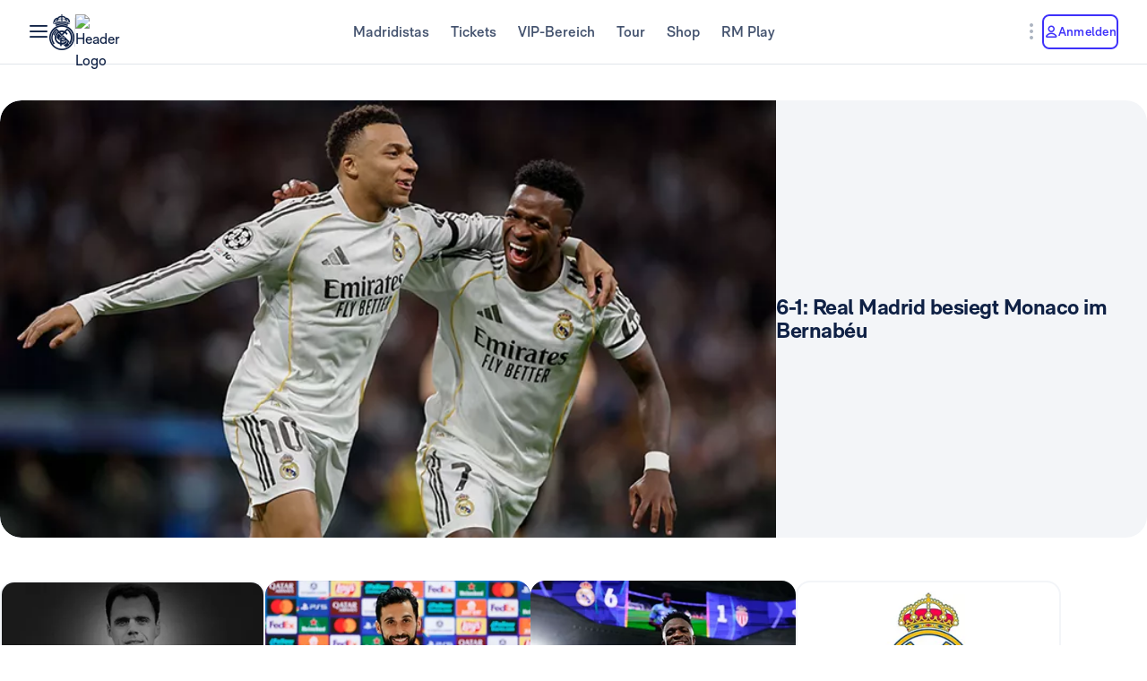

--- FILE ---
content_type: text/html; charset=utf-8
request_url: https://www.realmadrid.com/de-DE
body_size: 55996
content:
<!DOCTYPE html><html lang="de" dir="ltr" data-critters-container><head>
    <meta charset="utf-8">
    <title>Real Madrid CF | Site Officiel du Real Madrid CF</title>
    <base href="/">
    <meta name="viewport" content="width=device-width, initial-scale=1">
    <link rel="shortcut icon" href="/favicon.ico">
    <link rel="shortcut icon" type="image/svg" href="/favicon.svg">
    <link rel="icon" type="image/png" sizes="16x16" href="/favicon-16x16.png">
    <link rel="icon" type="image/png" sizes="32x32" href="/favicon-32x32.png">
    <link rel="icon" type="image/png" sizes="48x48" href="/favicon-48x48.png">
    <link rel="apple-touch-icon" href="/apple-touch-icon.png">
    <link rel="manifest" href="/manifest.webmanifest">
    <meta name="mobile-web-app-capable" content="yes">
    <meta name="theme-color" content="#ffffff">
    <meta name="application-name" content="Real Madrid CF">
    <link rel="yandex-tableau-widget" href="/yandex-browser-manifest.json">

    <!-- Preload fonts -->
    <link rel="preload" href="/media/RMNeue-Regular.woff2" as="font" type="font/woff2" crossorigin>
    <link rel="preload" href="/media/RMNeue-SemiBold.woff2" as="font" type="font/woff2" crossorigin>
    <link rel="preload" href="/media/RMNeue-Bold.woff2" as="font" type="font/woff2" crossorigin>
    <link rel="preload" href="/media/rm-icons-16.woff2" as="font" type="font/woff2" crossorigin>
    <link rel="preload" href="/media/rm-icons-24.woff2" as="font" type="font/woff2" crossorigin>
    <link rel="preload" href="videojs-css.css" as="style" media="print" onload="this.media='all'">

    <style id="loader-styles">
      .sr-only {
        position: absolute;
        width: 1px;
        height: 1px;
        padding: 0;
        margin: -1px;
        overflow: hidden;
        clip: rect(1px, 1px, 1px, 1px);
        clip-path: inset(50%);
        white-space: nowrap;
        border: 0;
      }

      /* overriding the getFlashPreventionPlugin ap-root movement to avoid flashes */
      body:not(.loaded) app-root {
        display: block !important;
      }

      @keyframes rotate {
        0% {
          transform: rotate(0deg);
        }
        100% {
          transform: rotate(360deg);
        }
      }

      #rm-loader {
        margin-bottom: 100vh;
        display: none;
      }
      #rm-loader .spinner {
        /* transform-origin: 300px 300px; */
        animation-name: rotate;
        animation-duration: 1200ms;
        animation-timing-function: cubic-bezier(0.4, 0, 0.2, 1);
        animation-iteration-count: infinite;
      }

      .div--spinner__background {
        position: fixed;
        top: 0;
        left: 0;
        z-index: 99998;
        width: 100vw;
        height: 100vh;
        user-select: none;
        background-color: rgba(255, 255, 255, 0.75);
        backdrop-filter: blur(30px);
      }

      .div--spinner__wrapper {
        position: absolute;
        top: 50%;
        left: 50%;
        z-index: 99999;
        transform: translate(-50%, -50%);
      }
    </style>
  <style>:root{--rm-animation-fill-mode: both;--rm-animation-delay-ms: .15s;--rm-animation-delay-s: 1s;--rm-animation-duration-ms: .15s;--rm-animation-duration-s: 1s;--rm-transition-duration-ms: .4s;--rm-transition-duration-s: 1s}:root{--rm-color-primary-white: #FFF;--rm-color-primary-light: #DEE5FD;--rm-color-primary-medium: #8FA0F5;--rm-color-primary-default: #3E31FA;--rm-color-primary-dark: #2115AB;--rm-color-primary-bg: #EEF2FD;--rm-color-grayscale-off-white: #FBFDFF;--rm-color-grayscale-bg: #F3F5F8;--rm-color-grayscale-input: #EDEFF2;--rm-color-grayscale-line: #E1E5EA;--rm-color-grayscale-light: #C7CCD6;--rm-color-grayscale-medium: #ACB4C1;--rm-color-grayscale-placehold: #8C95A6;--rm-color-grayscale-body-light: #788398;--rm-color-grayscale-label: #5E6A83;--rm-color-grayscale-hint: #788398;--rm-color-grayscale-body: #43526E;--rm-color-grayscale-dark: #29395A;--rm-color-grayscale-title: #0F2145;--rm-color-grayscale-off-black: #14142B;--rm-color-gradients-01-primary: linear-gradient( 8deg, var(--rm-color-primary-default) 15.1%, var(--rm-color-secondary-default) 100% );--rm-color-gradients-02-dark: linear-gradient( 198deg, var(--rm-color-primary-default) 0%, #2115AB 100% );--rm-color-gradients-03-inverse: linear-gradient( 8deg, var(--rm-color-secondary-default) 15.1%, var(--rm-color-primary-default) 100% );--rm-color-gradients-04-linear-light: linear-gradient( 270deg, #E7E7E7 0%, var(--rm-color-primary-white) 100% );--rm-color-gradients-platinum: linear-gradient(109deg, #636682 0%, #BDBECC 61.13%, #A8AABD 100%);--rm-color-gradients-gold: linear-gradient( 62.54deg, #BCA48F 42.67%, rgb(234 199 169 / 76%) 89.87% ), #BCA48F;--rm-color-gradients-gold-dark: linear-gradient( 62.54deg, #AB6C02 42.67%, rgb(183 118 0 / 66%) 89.87% );--rm-color-secondary-bg: #EDEBFA;--rm-color-secondary-light: #E6DDFF;--rm-color-secondary-darkmode: #A991EC;--rm-color-secondary-default: #8760F6;--rm-color-secondary-dark: #3F18B0;--rm-color-tertiary-light: #FFDF9A;--rm-color-tertiary-medium: #F2BE4E;--rm-color-premium-default: #947138;--rm-color-premium-dark: #4A4741;--rm-color-premium-light: #FFF5E0;--rm-color-premium-bg: #FFD48F;--rm-color-error-light: #FFF1F6;--rm-color-error-bg: #FCE3EC;--rm-color-error-darkmode: #FA9ABC;--rm-color-error-default: #CA024F;--rm-color-error-dark: #9E0038;--rm-color-success-light: #F1F9EA;--rm-color-success-bg: #E0F2D1;--rm-color-success-darkmode: #A2D98C;--rm-color-success-default: #3D923D;--rm-color-success-dark: #026C02;--rm-color-warning-light: #FFF8E9;--rm-color-warning-bg: #FEEDC8;--rm-color-warning-darkmode: #FFDF9A;--rm-color-warning-default: #EAAC30;--rm-color-warning-dark: #946300;--rm-color-overlay-downward-lighten: linear-gradient(180deg, #FFFFFFBF 0%, #FFF0 100%);--rm-color-overlay-upward-lighten: linear-gradient(180deg, #FFF0 0%, #FFFFFFBF 100%);--rm-color-overlay-downward-darken: linear-gradient(180deg, #000000BF 0%, #0000 100%);--rm-color-overlay-upward-darken: linear-gradient(180deg, #0000 0%, #000000BF 100%);--rm-color-transparent-dark-overlay-95: #14142BF2;--rm-color-transparent-dark-overlay-75: #14142BBF;--rm-color-transparent-dark-overlay-65: #14142BA6;--rm-color-transparent-dark-overlay-40: #14142B66;--rm-color-transparent-dark-overlay-25: #14142B40;--rm-color-transparent-dark-overlay-10: #14142B1A;--rm-color-transparent-light-overlay-95: #EFF0F6F2;--rm-color-transparent-light-overlay-75: #EFF0F6BF;--rm-color-transparent-light-overlay-65: #EFF0F6A6;--rm-color-transparent-light-overlay-40: #EFF0F666;--rm-color-transparent-light-overlay-25: #EFF0F640;--rm-color-transparent-light-overlay-10: #EFF0F61A;--rm-color-sky-100: #E5EBFE;--rm-color-sky-300: #7897FF;--rm-color-primary-shadow: rgb(84 77 183 / 78%);--rm-color-primary-active-outline: rgb(239 240 246 / 40%);--rm-color-secondary-background-hover: rgb(235 236 255 / 50.2%);--rm-button-primary-color: var(--rm-color-white);--rm-button-primary-background-color: var(--rm-color-primary-default);--rm-button-primary-background-image: var(--rm-color-gradients-01-primary);--rm-button-primary-shadow-hover: 0 1rem 3rem -1rem var(--rm-color-primary-shadow);--rm-button-primary-background-image-focus: var(--rm-color-gradients-02-dark);--rm-button-primary-shadow-focus: 0 1rem 3rem -1rem var(--rm-color-primary-shadow);--rm-button-primary-outline-color-active: var(--rm-color-primary-default);--rm-button-secondary-color: var(--rm-color-primary-default);--rm-button-secondary-background-color: var(--rm-color-primary-white);--rm-button-secondary-border-color: var(--rm-color-primary-default);--rm-button-secondary-background-color-hover: var(--rm-color-secondary-background-hover);--rm-button-secondary-color-focus: var(--rm-color-primary-dark);--rm-button-secondary-background-color-focus: var(--rm-color-secondary-background-hover);--rm-button-secondary-border-color-focus: var(--rm-color-primary-dark);--rm-button-secondary-color-active: var(--rm-color-primary-dark);--rm-button-secondary-border-color-active: var(--rm-color-primary-dark);--rm-button-secondary-outline-color-active: var(--rm-color-primary-dark);--rm-button-subtle-color: var(--rm-color-primary-default);--rm-button-subtle-background-color: var(--rm-color-primary-white);--rm-button-subtle-border-color: var(--rm-color-grayscale-line);--rm-button-subtle-color-hover: var(--rm-color-primary-default);--rm-button-subtle-background-color-hover: var(--rm-color-primary-white);--rm-button-subtle-border-color-hover: var(--rm-color-primary-default);--rm-button-subtle-color-focus: var(--rm-color-primary-dark);--rm-button-subtle-background-color-focus: var(--rm-color-primary-white);--rm-button-subtle-border-color-focus: var(--rm-color-primary-dark);--rm-button-subtle-color-active: var(--rm-color-primary-dark);--rm-button-subtle-background-color-active: var(--rm-color-primary-white);--rm-button-subtle-border-color-active: var(--rm-color-grayscale-line);--rm-button-subtle-outline-color-active: var(--rm-color-primary-default);--rm-button-danger-color: var(--rm-color-error-default);--rm-button-danger-background-color: var(--rm-color-primary-white);--rm-button-danger-border-color: var(--rm-color-grayscale-line);--rm-button-danger-color-hover: var(--rm-color-error-default);--rm-button-danger-background-color-hover: var(--rm-color-primary-white);--rm-button-danger-border-color-hover: var(--rm-color-error-default);--rm-button-danger-color-focus: var(--rm-color-error-dark);--rm-button-danger-background-color-focus: var(--rm-color-primary-white);--rm-button-danger-border-color-focus: var(--rm-color-error-dark);--rm-button-danger-color-active: var(--rm-color-error-dark);--rm-button-danger-background-color-active: var(--rm-color-primary-white);--rm-button-danger-border-color-active: var(--rm-color-grayscale-line);--rm-button-danger-outline-color-active: var(--rm-color-error-default);--rm-button-link-color: var(--rm-color-grayscale-body-light);--rm-button-link-color-hover: var(--rm-color-primary-default);--rm-button-link-color-active: var(--rm-color-primary-default);--rm-button-link-background-active: var(--rm-color-primary-light);--rm-button-link-color-focus: var(--rm-color-primary-dark);--rm-button-text-color: var(--rm-color-primary-default);--rm-button-text-color-hover: var(--rm-color-primary-default);--rm-button-text-background-focus: var(--rm-color-primary-light);--rm-button-text-color-focus: var(--rm-color-primary-dark);--rm-button-text-color-active: var(--rm-color-primary-default);--rm-button-text-outline-color-active: var(--rm-color-primary-default);--rm-button-premium-light-color: var(--rm-color-premium-default);--rm-button-premium-light-color-hover: var(--rm-color-premium-default);--rm-button-premium-light-background-focus: var(--rm-color-premium-light);--rm-button-premium-light-color-focus: var(--rm-color-premium-dark);--rm-button-premium-light-color-active: var(--rm-color-premium-dark);--rm-button-premium-light-outline-color-active: transparent;--rm-button-premium-dark-color: var(--rm-color-premium-bg);--rm-button-premium-dark-color-hover: var(--rm-color-premium-bg);--rm-button-premium-dark-background-focus: var(--rm-color-premium-dark);--rm-button-premium-dark-color-focus: var(--rm-color-premium-light);--rm-button-premium-dark-color-active: var(--rm-color-premium-light);--rm-button-premium-dark-outline-color-active: transparent;--rm-chip-color: var(--rm-color-grayscale-body);--rm-chip-background-color: var(--rm-color-white);--rm-chip-border-color: var(--rm-color-primary-light);--rm-chip-color-hover: var(--rm-color-grayscale-body);--rm-chip-background-hover: var(--rm-color-primary-bg);--rm-chip-border-color-hover: var(--rm-color-primary-light);--rm-chip-color-focus: var(--rm-color-primary-default);--rm-chip-background-focus: var(--rm-color-primary-bg);--rm-chip-border-color-focus: var(--rm-color-primary-default);--rm-chip-color-active: var(--rm-color-primary-default);--rm-chip-background-active: var(--rm-color-primary-bg);--rm-chip-border-color-active: var(--rm-color-primary-default);--rm-text-color: var(--rm-color-grayscale-off-black);--rm-input-message-error: var(--rm-color-error-default);--rm-color-white: #FFF;--rm-color-black: #000}:root{--rm-font-family-default: RMNeue, arial, helvetica;--rm-base-font: 1rem;--rm-line-height-base: 1.5;--rm-letter-spacing: -.0625rem;--rm-letter-spacing-small: .0469rem;--rm-letter-spacing-x-small: .0156rem;--rm-font-weight-light: 300;--rm-font-weight-base: 400;--rm-font-weight-medium: 500;--rm-font-weight-semi-bold: 600;--rm-font-weight-bold: 700;--rm-typo-display-bold-font-weight: var(--rm-font-weight-bold);--rm-typo-display-normal-font-weight: var(--rm-font-weight-base);--rm-typo-display-d1-huge-font-size: 7rem;--rm-typo-display-d1-huge-line-height: 1.1;--rm-typo-display-d1-huge-letter-spacing: -1px;--rm-typo-display-d2-large-font-size: 5.5rem;--rm-typo-display-d2-large-line-height: 1.1;--rm-typo-display-d2-large-letter-spacing: -1px;--rm-typo-display-d3-medium-font-size: 4.5rem;--rm-typo-display-d3-medium-line-height: 1;--rm-typo-display-d3-medium-letter-spacing: -1px;--rm-typo-display-d4-small-font-size: 3.5rem;--rm-typo-display-d4-small-line-height: 1;--rm-typo-display-d4-small-letter-spacing: -1px;--rm-typo-heading-bold-font-weight: var(--rm-font-weight-bold);--rm-typo-heading-normal-font-weight: var(--rm-font-weight-base);--rm-typo-heading-h1-large-font-size: 3rem;--rm-typo-heading-h1-large-line-height: 1.1;--rm-typo-heading-h1-large-letter-spacing: -1px;--rm-typo-heading-h2-large-font-size: 2.5rem;--rm-typo-heading-h2-large-line-height: 1.1;--rm-typo-heading-h2-large-letter-spacing: -1px;--rm-typo-heading-h3-medium-font-size: 2rem;--rm-typo-heading-h3-medium-line-height: 1.1;--rm-typo-heading-h3-medium-letter-spacing: -.5px;--rm-typo-heading-h4-small-font-size: 1.5rem;--rm-typo-heading-h4-small-line-height: 1.1;--rm-typo-heading-h4-small-letter-spacing: -.5px;--rm-typo-heading-h5-x-small-font-size: 1.25rem;--rm-typo-heading-h5-x-small-line-height: 1.2;--rm-typo-heading-h5-x-small-letter-spacing: -.5px;--rm-typo-body-xl-font-size: 2rem;--rm-typo-body-font-weight: var(--rm-font-weight-base);--rm-typo-body-large-font-size: 1.25rem;--rm-typo-body-large-line-height: 1.6;--rm-typo-body-large-letter-spacing: 0;--rm-typo-body-medium-font-size: 1.125rem;--rm-typo-body-medium-line-height: 1.3;--rm-typo-body-medium-letter-spacing: 0;--rm-typo-body-small-font-size: 1rem;--rm-typo-body-small-line-height: 1.2;--rm-typo-body-small-letter-spacing: 0;--rm-typo-body-x-small-font-size: .875rem;--rm-typo-body-x-small-line-height: 1.2;--rm-typo-body-x-small-letter-spacing: 0;--rm-typo-body-xs-small-font-size: .75rem;--rm-typo-body-xs-small-line-height: 1.3;--rm-typo-body-xs-small-letter-spacing: 0;--rm-typo-body-tiny-font-size: .625rem;--rm-typo-body-tiny-line-height: 1.2;--rm-typo-body-tiny-letter-spacing: 0;--rm-typo-link-font-weight: var(--rm-font-weight-semi-bold);--rm-typo-link-xxl-font-size: 2.25rem;--rm-typo-link-xxl-line-height: 1;--rm-typo-link-xxl-letter-spacing: .75px;--rm-typo-link-xl-font-size: 2rem;--rm-typo-link-xl-line-height: .8;--rm-typo-link-xl-letter-spacing: .75px;--rm-typo-link-huge-font-size: 1.25rem;--rm-typo-link-huge-line-height: 1.6;--rm-typo-link-huge-letter-spacing: .75px;--rm-typo-link-large-font-size: 1.125rem;--rm-typo-link-large-line-height: 1.6;--rm-typo-link-large-letter-spacing: .75px;--rm-typo-link-medium-font-size: 1.125rem;--rm-typo-link-medium-line-height: 1.3;--rm-typo-link-medium-letter-spacing: .75px;--rm-typo-link-small-font-size: 1rem;--rm-typo-link-small-line-height: 1.2;--rm-typo-link-small-letter-spacing: 0;--rm-typo-link-x-small-font-size: .875rem;--rm-typo-link-x-small-line-height: 1.2;--rm-typo-link-x-small-letter-spacing: .75px;--rm-typo-link-xs-small-font-size: .75rem;--rm-typo-link-xs-small-line-height: 1.3;--rm-typo-link-xs-small-letter-spacing: 0;--rm-typo-link-underline-font-weight: var(--rm-font-weight-semi-bold);--rm-typo-link-underline-large-font-size: 1.25rem;--rm-typo-link-underline-large-line-height: 1.6;--rm-typo-link-underline-large-letter-spacing: .75;--rm-typo-link-underline-medium-font-size: 1.125rem;--rm-typo-link-underline-medium-line-height: 1.3;--rm-typo-link-underline-medium-letter-spacing: 0;--rm-typo-link-underline-small-font-size: 1rem;--rm-typo-link-underline-small-line-height: 1.2;--rm-typo-link-underline-small-letter-spacing: 0;--rm-typo-link-underline-x-small-font-size: .875rem;--rm-typo-link-underline-x-small-line-height: 1.2;--rm-typo-link-underline-x-small-letter-spacing: 0;--rm-typo-link-underline-xs-small-font-size: .75rem;--rm-typo-link-underline-xs-small-line-height: 1.3;--rm-typo-link-underline-xs-small-letter-spacing: 0;--rm-typo-link-underline-tiny-font-size: .625rem;--rm-typo-link-underline-tiny-line-height: 1.2;--rm-typo-link-underline-tiny-letter-spacing: 0;--rm-typo-caption-font-weight: var(--rm-font-weight-base);--rm-typo-caption-small-font-size: .8125rem;--rm-typo-caption-small-line-height: 1.4;--rm-typo-caption-small-letter-spacing: 0}:root{--rm-checkbox-white: var(--rm-color-white);--rm-checkbox-dark: var(--rm-color-grayscale-off-black);--rm-checkbox-primary: var(--rm-color-primary-default);--rm-checkbox-border-radius-large: .5rem;--rm-checkbox-border-radius-small: .375rem;--rm-checkbox-height-large: 2rem;--rm-checkbox-height-small: 1.25rem;--rm-input-height-x-small: 2.875rem;--rm-input-height-small: 3rem;--rm-input-height-medium: 3.5rem;--rm-input-height-large: 4rem;--rm-input-height-xl: 6rem;--rm-input-padding-y-large: 1.375rem;--rm-input-padding-x: 1.125rem;--rm-input-padding-xl: 1.5rem;--rm-input-color-text: var(--rm-color-grayscale-label);--rm-input-color-text-active: var(--rm-color-grayscale-off-black);--rm-input-height-error: 2.25rem;--rm-input-background-color-initial: var(--rm-color-grayscale-input);--rm-input-background-color: var(--rm-color-white);--rm-input-caret-color: var(--rm-color-primary-default);--rm-input-border-width: 2px;--rm-input-border-radius-x-small: .75rem;--rm-input-border-radius-small: .75rem;--rm-input-border-radius-medium: .75rem;--rm-input-border-radius-large: .75rem;--rm-input-border-radius-xl: 1rem;--rm-input-hint-color: var(--rm-color-grayscale-hint);--rm-input-icons: var(--rm-color-grayscale-placehold);--rm-button-transition-duration: var(--rm-transition-duration-ms);--rm-button-font-size-x-small: var(--rm-typo-link-x-small-font-size);--rm-button-font-size-small: var(--rm-typo-link-small-font-size);--rm-button-font-size-medium: var(--rm-typo-link-medium-font-size);--rm-button-font-size-large: var(--rm-typo-link-large-font-size);--rm-button-font-size-huge: var(--rm-typo-link-huge-font-size);--rm-button-font-size-xl: var(--rm-typo-link-xl-font-size);--rm-button-font-size-xxl: var(--rm-typo-link-xxl-font-size);--rm-button-height-x-small: 2.857em;--rm-button-height-small: 3em;--rm-button-height-medium: 3.111em;--rm-button-height-large: 3.556em;--rm-button-height-huge: 3.6em;--rm-button-height-xl: 6rem;--rm-button-height-xxl: 6.5rem;--rm-button-border-radius-x-small: .571em;--rm-button-border-radius-small: .75em;--rm-button-border-radius-medium: .667em;--rm-button-border-radius-large: .889em;--rm-button-border-radius-huge: .8em;--rm-button-border-radius-xl: .5em;--rm-button-border-radius-xxl: .8em;--rm-button-padding-x-small: .643em 1.143em;--rm-button-padding-inline-x-small: .643em;--rm-button-padding-small: .75em 1.25em;--rm-button-padding-inline-small: 1.25em;--rm-button-padding-medium: .667em 1.333em;--rm-button-padding-inline-medium: 1.333em;--rm-button-padding-large: .889em 1.778em;--rm-button-padding-inline-large: 1.778em;--rm-button-padding-huge: .8em 1.6em;--rm-button-padding-inline-huge: 1.6em;--rm-button-padding-xl: 1em 2em;--rm-button-padding-inline-xl: 2rem;--rm-button-padding-xxl: 1em 1em;--rm-button-padding-inline-xxl: 2.5rem;--rm-button-font-weight: var(--rm-typo-link-font-weight);--rm-button-line-height-x-small: var(--rm-typo-link-x-small-line-height);--rm-button-line-height-small: var(--rm-typo-link-small-line-height);--rm-button-line-height-medium: var(--rm-typo-link-medium-line-height);--rm-button-line-height-large: var(--rm-typo-link-large-line-height);--rm-button-line-height-huge: var(--rm-typo-link-huge-line-height);--rm-button-line-height-xl: var(--rm-typo-link-xl-line-height);--rm-button-line-height-xxl: var(--rm-typo-link-xxl-line-height);--rm-button-letter-spacing: var(--rm-letter-spacing-small);--rm-button-letter-spacing-x-small: var(--rm-letter-spacing-x-small);--rm-pill-height-x-small: 40px;--rm-pill-height-medium: 56px;--rm-pill-border-radius-x-small: .5rem;--rm-pill-border-radius-medium: .75rem;--rm-pill-padding-x-small: .563rem 1rem;--rm-pill-padding-inline-x-small: .563rem;--rm-pill-padding-medium: .75rem 1.5rem;--rm-pill-padding-inline-medium: 1.5rem;--rm-pill-font-size-x-small: var(--rm-typo-link-x-small-font-size);--rm-pill-font-size-small: var(--rm-typo-link-small-font-size);--rm-pill-font-size-medium: var(--rm-typo-link-medium-font-size);--rm-pill-font-weight: var(--rm-typo-link-font-weight);--rm-pill-line-height-x-small: var(--rm-typo-link-x-small-line-height);--rm-pill-line-height-medium: var(--rm-typo-link-medium-line-height);--rm-pill-letter-spacing: var(--rm-letter-spacing-small);--rm-pill-letter-spacing-x-small: var(--rm-letter-spacing-x-small);--rm-chip-height-small: 2rem;--rm-chip-height-medium: 2.5rem;--rm-chip-border-radius-small: 1rem;--rm-chip-border-radius-medium: 1.5rem;--rm-chip-padding: .3125rem 1.25rem;--rm-chip-padding-inline: .5rem;--rm-chip-font-size: var(--rm-typo-link-x-small-font-size);--rm-chip-font-weight: var(--rm-typo-body-font-weight);--rm-chip-line-height: var(--rm-typo-link-x-small-line-height);--rm-chip-letter-spacing: var(--rm-letter-spacing-small);--rm-disabled-opacity: .5;--rm-disabled-filter: grayscale(100%)}:root{--rm-scroll-modal-width: calc(100% - 1px) ;--rm-scroll-modal-width-tablet: calc(100% - 1px) ;--rm-scroll-modal-width-laptop: calc(100% - 1px) ;--rm-scroll-modal-height: calc(100% - 5.625rem) ;--rm-scroll-modal-height-tablet: calc(100% - 5.625rem) ;--rm-scroll-modal-height-laptop: calc(100% - 3.875rem) ;--rm-scroll-modal-before-width: calc(100% + 1px) ;--rm-scroll-modal-before-height: 2.5rem;--rm-scroll-modal-after-width: calc(100% + 1px) ;--rm-scroll-modal-after-height: 2.5rem;--rm-scroll-modal-top: -1px;--rm-scroll-modal-bottom: -1px;--rm-scroll-modal-before-background: linear-gradient( var(--rm-color-primary-white), rgb(255 255 255 / 10%) );--rm-scroll-modal-after-background: linear-gradient( rgb(255 255 255 / 10%), var(--rm-color-primary-white) );--rm-scroll-modal-content-padding: 1.875rem .25rem 1.875rem 0;--rm-scroll-modal-content-margin: 0;--rm-modal-max-height-mobile: calc(100vh - 1.5rem) ;--rm-modal-max-height-tablet: calc(100vh - 8rem) ;--rm-modal-max-height-laptop: calc(100vh - 8rem) ;--max-width: 37.5rem;--rm-modal-min-height-mobile: 36rem;--rm-modal-min-height-laptop: 40rem}:root{--rm-sm-padding: .3125rem;--rm-md-padding: .625rem;--rm-lg-padding: .9375rem}*{box-sizing:border-box}html{-webkit-text-size-adjust:100%;text-size-adjust:100%}body{margin:0}main{display:block}a{cursor:pointer;background-color:transparent}img{border-style:none}button{margin:0;font-family:inherit;font-size:100%;line-height:inherit}button{overflow:visible}button{text-transform:none}button{appearance:button}button::-moz-focus-inner{padding:0;border-style:none}button:-moz-focusring{outline:1px dotted ButtonText}@font-face{font-family:RMNeue;font-style:normal;font-weight:800;src:url("./media/RMNeue-Black.woff2") format("woff2"),url("./media/RMNeue-Black.woff") format("woff");font-display:swap}@font-face{font-family:RMNeue;font-style:italic;font-weight:800;src:url("./media/RMNeue-BlackItalic.woff2") format("woff2"),url("./media/RMNeue-BlackItalic.woff") format("woff");font-display:swap}@font-face{font-family:RMNeue;font-style:normal;font-weight:700;src:url("./media/RMNeue-Bold.woff2") format("woff2"),url("./media/RMNeue-Bold.woff") format("woff");font-display:swap}@font-face{font-family:RMNeue;font-style:italic;font-weight:700;src:url("./media/RMNeue-BoldItalic.woff2") format("woff2"),url("./media/RMNeue-BoldItalic.woff") format("woff");font-display:swap}@font-face{font-family:RMNeue;font-style:normal;font-weight:600;src:url("./media/RMNeue-SemiBold.woff2") format("woff2"),url("./media/RMNeue-SemiBold.woff") format("woff");font-display:swap}@font-face{font-family:RMNeue;font-style:italic;font-weight:600;src:url("./media/RMNeue-SemiBoldItalic.woff2") format("woff2"),url("./media/RMNeue-SemiBoldItalic.woff") format("woff");font-display:swap}@font-face{font-family:RMNeue;font-style:normal;font-weight:400;src:url("./media/RMNeue-Regular.woff2") format("woff2"),url("./media/RMNeue-Regular.woff") format("woff");font-display:swap}@font-face{font-family:RMNeue;font-style:normal;font-weight:300;src:url("./media/RMNeue-Light.woff2") format("woff2"),url("./media/RMNeue-Light.woff") format("woff");font-display:swap}@font-face{font-family:RMNeue;font-style:italic;font-weight:300;src:url("./media/RMNeue-LightItalic.woff2") format("woff2"),url("./media/RMNeue-LightItalic.woff") format("woff");font-display:swap}body{font-family:var(--rm-font-family-default);font-size:1rem;font-weight:var(--rm-font-weight-base);line-height:1.5;color:var(--rm-color-grayscale-off-black)}@font-face{font-family:rm-icons-16;src:url("./media/rm-icons-16.woff2") format("woff2"),url("./media/rm-icons-16.woff") format("woff");font-display:swap}.rm-icon--16{display:inline-block;font-family:rm-icons-16,monospace!important;font-size:var(--rm-icon-font-size);font-style:normal;font-weight:400!important;font-variant:normal;line-height:1;text-align:center;text-transform:none;vertical-align:middle;-webkit-font-smoothing:antialiased;-moz-osx-font-smoothing:grayscale}.rm-icon--16:before{display:inline-block;width:1em;height:1em;line-height:1em}@font-face{font-family:rm-icons-24;src:url("./media/rm-icons-24.woff2") format("woff2"),url("./media/rm-icons-24.woff") format("woff");font-display:swap}.rm-icon--24{display:inline-block;font-family:rm-icons-24,monospace!important;font-size:var(--rm-icon-font-size);font-style:normal;font-weight:400!important;font-variant:normal;line-height:1;text-align:center;text-transform:none;vertical-align:middle;-webkit-font-smoothing:antialiased;-moz-osx-font-smoothing:grayscale}.rm-icon--24:before{display:inline-block;width:1em;height:1em;line-height:1em}@font-face{font-family:rm-icons-40;src:url("./media/rm-icons-40.woff2") format("woff2"),url("./media/rm-icons-40.woff") format("woff");font-display:swap}.rm-icon--40{display:inline-block;font-family:rm-icons-40,monospace!important;font-size:var(--rm-icon-font-size);font-style:normal;font-weight:400!important;font-variant:normal;line-height:1;text-align:center;text-transform:none;vertical-align:middle;-webkit-font-smoothing:antialiased;-moz-osx-font-smoothing:grayscale}.rm-icon--40:before{display:inline-block;width:1em;height:1em;line-height:1em}.rm-icon--16{--rm-icon-font-size: 1rem}.rm-icon--24{--rm-icon-font-size: 1.5rem}.rm-icon--40{--rm-icon-font-size: 2.5rem}.rm-icon--16.rm-icon--profile:before{content:"\f10f"}.rm-icon--16.rm-icon--lang:before{content:"\f124"}.rm-icon--16.rm-icon--chevron-up:before{content:"\f13a"}.rm-icon--16.rm-icon--chevron-right:before{content:"\f13b"}.rm-icon--16.rm-icon--chevron-down:before{content:"\f13d"}.rm-icon--24.rm-icon--menu:before{content:"\f119"}.rm-icon--24.rm-icon--dots-v:before{content:"\f130"}.rm-icon--40.rm-icon--rm-logo:before{content:"\f10e"}@font-face{font-family:RMNeue;font-style:normal;font-weight:400;src:url(/media/RMNeue-Regular.woff2) format("woff2");font-display:swap}@font-face{font-family:RMNeue;font-style:normal;font-weight:600;src:url(/media/RMNeue-SemiBold.woff2) format("woff2");font-display:swap}@font-face{font-family:RMNeue;font-style:normal;font-weight:700;src:url(/media/RMNeue-Bold.woff2) format("woff2");font-display:swap}@font-face{font-family:rm-icons-16;src:url(/media/rm-icons-16.woff2) format("woff2");font-display:swap}@font-face{font-family:rm-icons-24;src:url(/media/rm-icons-24.woff2) format("woff2");font-display:swap}:root{--rm-bp-tablet-sm: 48rem}
</style><link rel="stylesheet" href="styles-HTGXXLNS.css" media="print" onload="this.media='all'"><noscript><link rel="stylesheet" href="styles-HTGXXLNS.css"></noscript><link rel="modulepreload" href="chunk-4RW6UHFQ.js"><link rel="modulepreload" href="chunk-UKA3LGLL.js"><link rel="modulepreload" href="chunk-OEMFCH6J.js"><link rel="modulepreload" href="chunk-JL6KFJ3S.js"><link rel="modulepreload" href="chunk-EGS7QJFP.js"><link rel="modulepreload" href="chunk-VOLPFCF6.js"><link rel="modulepreload" href="chunk-V654TUZY.js"><link rel="modulepreload" href="chunk-DQ3UPTKC.js"><link rel="modulepreload" href="chunk-ZUM6JOES.js"><link rel="modulepreload" href="chunk-PTSE5T7Y.js"><link rel="modulepreload" href="chunk-OVOSUUDK.js"><link rel="modulepreload" href="chunk-CWTPBX7D.js"><style ng-app-id="ng">[_nghost-ng-c1026985494]{display:block}</style><style ng-app-id="ng">body{overflow-x:hidden}.rm-web__footer{min-height:200px}.rm-web__sticky{position:sticky;top:0;z-index:60}.rm-web__main{position:relative;flex-grow:1}.rm-web__container{width:100%;max-width:105rem;padding-inline:1.5rem;margin-inline:auto}@media only screen and (min-width: 52.1875rem){.rm-web__container{padding-inline:5.5625rem}}.rm-web__hr{max-width:calc(100vw - 3rem);margin:0 auto;border-color:var(--rm-color-grayscale-line);border-width:0 0 1px}@media only screen and (min-width: 52.1875rem){.rm-web__hr{max-width:calc(100vw - 11.125rem)}}.rm-web__games{overflow:hidden}.rm-web-module__header{display:flex;align-items:flex-end;justify-content:space-between;margin-block:2.5rem 1.5rem}@media only screen and (min-width: 37.5rem){.rm-web-module__header{margin-block:3rem 2rem}}.rm-web-module__header--news{margin-block:1rem .5rem}@media only screen and (min-width: 37.5rem){.rm-web-module__header--news{margin-block:1rem 2rem}}.rm-web-module__header--news .rm-web-module__title{font-size:var(--rm-typo-heading-h2-large-font-size);font-weight:var(--rm-typo-heading-bold-font-weight);line-height:var(--rm-typo-heading-h2-large-line-height);letter-spacing:var(--rm-typo-heading-h2-large-letter-spacing);margin-block:0;color:var(--rm-color-grayscale-title)}.rm-web-module__title{font-size:var(--rm-typo-heading-h3-medium-font-size);font-weight:var(--rm-typo-heading-bold-font-weight);line-height:var(--rm-typo-heading-h3-medium-line-height);letter-spacing:var(--rm-typo-heading-h3-medium-letter-spacing);margin-block:0;color:var(--rm-color-grayscale-title)}@media only screen and (min-width: 37.5rem){.rm-web-module__title{font-size:var(--rm-typo-heading-h2-large-font-size);font-weight:var(--rm-typo-heading-bold-font-weight);line-height:var(--rm-typo-heading-h2-large-line-height);letter-spacing:var(--rm-typo-heading-h2-large-letter-spacing)}}.rm-web-module__subtitle{font-size:var(--rm-typo-heading-h4-small-font-size);font-weight:var(--rm-typo-heading-bold-font-weight);line-height:var(--rm-typo-heading-h4-small-line-height);letter-spacing:var(--rm-typo-heading-h4-small-letter-spacing);width:100%;margin-block:0;color:var(--rm-color-grayscale-title)}@media only screen and (min-width: 37.5rem){.rm-web-module__subtitle{font-size:var(--rm-typo-heading-h3-medium-font-size);font-weight:var(--rm-typo-heading-bold-font-weight);line-height:var(--rm-typo-heading-h3-medium-line-height);letter-spacing:var(--rm-typo-heading-h3-medium-letter-spacing)}}.rm-web-module__subtitle:not(:first-child){padding-block-start:2rem}@media only screen and (min-width: 37.5rem){.rm-web-module__subtitle:not(:first-child){padding-block-start:2.5rem}}.rm-web-module__main--notitle{margin-block-start:1.5rem}@media only screen and (min-width: 37.5rem){.rm-web-module__main--notitle{margin-block-start:2.5rem}}.rm-web-module__main--news{margin-block-start:.5rem}@media only screen and (min-width: 37.5rem){.rm-web-module__main--news{margin-block-start:2rem}}.rm-web-module__actions{display:flex;align-items:center}.rm-web-module__more{display:inline-flex;align-items:center;justify-content:center;text-decoration:none;cursor:pointer;-webkit-user-select:none;user-select:none;padding:0;font-weight:var(--rm-button-font-weight);color:var(--rm-button-primary-color, #fff);letter-spacing:var(--rm-button-letter-spacing);background-color:transparent;border:2px solid;outline:2px solid transparent;outline-offset:5px;transition:color var(--rm-button-transition-duration) ease-in-out,background var(--rm-button-transition-duration) ease-in-out,outline-color var(--rm-button-transition-duration) ease-in-out,outline-offset var(--rm-animation-duration-ms) ease-in-out,border-color var(--rm-button-transition-duration) ease-in-out,box-shadow var(--rm-button-transition-duration) ease-in-out,opacity var(--rm-button-transition-duration) ease-in-out,filter var(--rm-button-transition-duration) ease-in-out;color:var(--rm-button-link-color);letter-spacing:var(--rm-typo-link-small-letter-spacing);border:0;min-height:var(--rm-button-height-x-small);padding-inline:var(--rm-button-padding-inline-x-small);font-size:var(--rm-button-font-size-x-small);line-height:var(--rm-button-line-height-size-x-small);letter-spacing:var(--rm-button-letter-spacing-x-small);border-radius:var(--rm-button-border-radius-x-small);gap:.625rem;margin-inline-end:calc(var(--rm-button-padding-inline-x-small) * -1);color:var(--rm-color-primary-default)}.rm-web-module__more .icon,.rm-web-module__more .rm-icon{flex-shrink:0}.rm-web-module__more:active{outline-offset:2px}.rm-web-module__more .icon--loading,.rm-web-module__more .rm-icon--loading{animation:spin 1s infinite linear}@keyframes spin{0%{transform:rotate(0)}to{transform:rotate(360deg)}}.rm-web-module__more:hover{color:var(--rm-button-link-color-hover)}.rm-web-module__more:hover span:not(.icon,.rm-icon){text-decoration:underline}.rm-web-module__more:focus,.rm-web-module__more:focus-visible{color:var(--rm-button-link-color-focus)}.rm-web-module__more:active{color:var(--rm-button-link-color-active);background-color:var(--rm-button-link-background-active)}.rm-web-module__more .rm-icon{color:var(--rm-color-grayscale-placehold)}@media only screen and (max-width: 52.125rem){.rm-web-module__more span:not(.rm-icon){display:none}}
</style><style ng-app-id="ng">.modal-content[_ngcontent-ng-c1594905931]{display:flex;flex-direction:column;overflow:hidden}.modal-content__container[_ngcontent-ng-c1594905931]{position:relative;display:flex;flex-direction:column;flex-grow:1;overflow:hidden}.modal-content__container[_ngcontent-ng-c1594905931]:before, .modal-content__container[_ngcontent-ng-c1594905931]:after{position:absolute;width:var(--rm-scroll-modal-before-width);height:var(--rm-scroll-modal-before-height);pointer-events:none;content:""}.modal-content__container[_ngcontent-ng-c1594905931]:before{top:var(--rm-scroll-modal-top);background:var(--rm-scroll-modal-before-background)}.modal-content__container[_ngcontent-ng-c1594905931]:after{bottom:var(--rm-scroll-modal-bottom);background:var(--rm-scroll-modal-after-background)}.modal-content__scroll[_ngcontent-ng-c1594905931]{scrollbar-width:thin;scrollbar-color:var(--rm-color-grayscale-light) transparent;padding:var(--rm-scroll-modal-content-padding);margin:var(--rm-scroll-modal-content-margin);overflow-y:auto;flex-grow:1}.modal-content__scroll[_ngcontent-ng-c1594905931]::-webkit-scrollbar{width:.35rem;height:.35rem}.modal-content__scroll[_ngcontent-ng-c1594905931]::-webkit-scrollbar-track{background:transparent}.modal-content__scroll[_ngcontent-ng-c1594905931]   [_ngcontent-ng-c1594905931]::-webkit-scrollbar-track-piece{background:transparent}.modal-content__scroll[_ngcontent-ng-c1594905931]::-webkit-scrollbar-thumb{background-color:var(--rm-color-grayscale-light);border:3px solid transparent;border-radius:1.75rem}@media (min-width: 769px){.modal-content__scroll[_ngcontent-ng-c1594905931]{max-height:max(50vh,24rem)}}.modal-content__title[_ngcontent-ng-c1594905931]{font-size:var(--rm-typo-heading-h3-medium-font-size);font-weight:var(--rm-typo-heading-bold-font-weight);line-height:var(--rm-typo-heading-h3-medium-line-height);letter-spacing:var(--rm-typo-heading-h3-medium-letter-spacing);padding-block:.1em;margin-block:0;color:var(--rm-color-grayscale-off-black);text-align:center}.modal-content__subtitle[_ngcontent-ng-c1594905931]{font-size:var(--rm-typo-body-medium-font-size);font-weight:var(--rm-typo-body-font-weight);line-height:var(--rm-typo-body-medium-line-height);letter-spacing:var(--rm-typo-body-medium-letter-spacing);margin:0;color:var(--rm-color-grayscale-body-light)}.modal-content__text[_ngcontent-ng-c1594905931]{font-size:var(--rm-typo-body-small-font-size);font-weight:var(--rm-typo-body-font-weight);line-height:var(--rm-typo-body-small-line-height);letter-spacing:var(--rm-typo-body-small-letter-spacing);margin:0;color:var(--rm-color-grayscale-body)}.modal-content__text[_ngcontent-ng-c1594905931] + .modal-content__text[_ngcontent-ng-c1594905931]{margin-block-start:1em}.modal-content__actions[_ngcontent-ng-c1594905931]{display:flex;flex-direction:column;gap:1.5rem;align-items:center;padding-block-start:1rem}@media (max-width: 768px){.modal-content__actions[_ngcontent-ng-c1594905931]{flex-direction:column;gap:.75rem}.modal-content__actions[_ngcontent-ng-c1594905931] > *[_ngcontent-ng-c1594905931]{--width: 100%;--rm-button-line-height-size-small: 1.2;--rm-button-line-height-size-medium: 1.2;flex-grow:1}}@media (max-width: 768px){.modal-content__btn[_ngcontent-ng-c1594905931]{--rm-button-height-large: var(--rm-button-height-medium);--rm-button-padding-inline-large: var(--rm-button-padding-inline-medium);--rm-button-font-size-large: var(--rm-button-font-size-medium);--rm-button-line-height-size-large: var(--rm-button-line-height-size-medium);--rm-button-border-radius-large: var(--rm-button-border-radius-medium);width:100%}}.copy-to-clipboard-modal[_ngcontent-ng-c1594905931]     .rm-modal__container{padding:.75rem 1.5rem 1rem}.copy-to-clipboard-modal[_ngcontent-ng-c1594905931]     .rm-modal__content{width:100%}.copy-to-clipboard-modal[_ngcontent-ng-c1594905931]   .rm-modal__controls[_ngcontent-ng-c1594905931]{display:flex;align-items:center;justify-content:space-between;margin-block-end:.5rem}.copy-to-clipboard-modal[_ngcontent-ng-c1594905931]   .rm-modal__close[_ngcontent-ng-c1594905931]{padding:0;margin:0;cursor:pointer;background-color:transparent;border:0;outline:0;appearance:none;position:static;display:inline-flex;gap:.625rem;align-items:center;justify-content:center;width:1.5rem;height:1.5rem;color:var(--rm-color-grayscale-label)}.copy-to-clipboard-modal[_ngcontent-ng-c1594905931]   .rm-modal__reset[_ngcontent-ng-c1594905931]{display:inline-flex;align-items:center;justify-content:center;text-decoration:none;cursor:pointer;-webkit-user-select:none;user-select:none;padding:0;font-weight:var(--rm-button-font-weight);color:var(--rm-button-primary-color, #fff);letter-spacing:var(--rm-button-letter-spacing);background-color:transparent;border:2px solid;outline:2px solid transparent;outline-offset:5px;transition:color var(--rm-button-transition-duration) ease-in-out,background var(--rm-button-transition-duration) ease-in-out,outline-color var(--rm-button-transition-duration) ease-in-out,outline-offset var(--rm-animation-duration-ms) ease-in-out,border-color var(--rm-button-transition-duration) ease-in-out,box-shadow var(--rm-button-transition-duration) ease-in-out,opacity var(--rm-button-transition-duration) ease-in-out,filter var(--rm-button-transition-duration) ease-in-out;min-height:var(--rm-button-height-x-small);padding-inline:var(--rm-button-padding-inline-x-small);font-size:var(--rm-button-font-size-x-small);line-height:var(--rm-button-line-height-size-x-small);letter-spacing:var(--rm-button-letter-spacing-x-small);border-radius:var(--rm-button-border-radius-x-small);gap:.625rem;color:var(--rm-button-link-color);letter-spacing:var(--rm-typo-link-small-letter-spacing);border:0;padding-inline:.5625rem;margin-inline-start:-.5625rem;color:var(--rm-color-primary-default)}.copy-to-clipboard-modal[_ngcontent-ng-c1594905931]   .rm-modal__reset[_ngcontent-ng-c1594905931]   .icon[_ngcontent-ng-c1594905931], .copy-to-clipboard-modal[_ngcontent-ng-c1594905931]   .rm-modal__reset[_ngcontent-ng-c1594905931]   .rm-icon[_ngcontent-ng-c1594905931]{flex-shrink:0}.copy-to-clipboard-modal[_ngcontent-ng-c1594905931]   .rm-modal__reset[_ngcontent-ng-c1594905931]:active{outline-offset:2px}.copy-to-clipboard-modal[_ngcontent-ng-c1594905931]   .rm-modal__reset[_ngcontent-ng-c1594905931]   .icon--loading[_ngcontent-ng-c1594905931], .copy-to-clipboard-modal[_ngcontent-ng-c1594905931]   .rm-modal__reset[_ngcontent-ng-c1594905931]   .rm-icon--loading[_ngcontent-ng-c1594905931]{animation:_ngcontent-ng-c1594905931_spin 1s infinite linear}@keyframes _ngcontent-ng-c1594905931_spin{0%{transform:rotate(0)}to{transform:rotate(360deg)}}.copy-to-clipboard-modal[_ngcontent-ng-c1594905931]   .rm-modal__reset[_ngcontent-ng-c1594905931]:hover{color:var(--rm-button-link-color-hover)}.copy-to-clipboard-modal[_ngcontent-ng-c1594905931]   .rm-modal__reset[_ngcontent-ng-c1594905931]:hover   span[_ngcontent-ng-c1594905931]:not(.icon, .rm-icon)[_ngcontent-ng-c1594905931]{text-decoration:underline}.copy-to-clipboard-modal[_ngcontent-ng-c1594905931]   .rm-modal__reset[_ngcontent-ng-c1594905931]:focus, .copy-to-clipboard-modal[_ngcontent-ng-c1594905931]   .rm-modal__reset[_ngcontent-ng-c1594905931]:focus-visible{color:var(--rm-button-link-color-focus)}.copy-to-clipboard-modal[_ngcontent-ng-c1594905931]   .rm-modal__reset[_ngcontent-ng-c1594905931]:active{color:var(--rm-button-link-color-active);background-color:var(--rm-button-link-background-active)}.copy-to-clipboard-modal[_ngcontent-ng-c1594905931]     .rm-modal__container{max-height:85vh;padding:1.5rem}@media only screen and (min-width: 48rem){.copy-to-clipboard-modal[_ngcontent-ng-c1594905931]     .rm-modal__container{--max-width: 32.5rem;max-height:initial;padding:2rem 2.5rem 2.5rem}}.copy-to-clipboard-modal[_ngcontent-ng-c1594905931]     .rm-modal__content{min-width:0}.copy-to-clipboard-modal[_ngcontent-ng-c1594905931]     .rm-modal__content .modal-content{flex-grow:1}.copy-to-clipboard-modal[_ngcontent-ng-c1594905931]     .rm-modal__content .modal-content__header{display:flex;align-items:center;justify-content:space-between}.copy-to-clipboard-modal[_ngcontent-ng-c1594905931]     .rm-modal__content .modal-content__header .title{font-size:var(--rm-typo-body-x-small-font-size);font-weight:var(--rm-typo-body-font-weight);line-height:var(--rm-typo-body-x-small-line-height);letter-spacing:var(--rm-typo-body-x-small-letter-spacing);margin-block:0;font-weight:var(--rm-font-weight-bold);color:var(--rm-color-grayscale-title)}.copy-to-clipboard-modal[_ngcontent-ng-c1594905931]     .rm-modal__content .modal-content__container{width:100%;margin:0 auto}.copy-to-clipboard-modal[_ngcontent-ng-c1594905931]     .rm-modal__content .modal-content__container:after, .copy-to-clipboard-modal[_ngcontent-ng-c1594905931]     .rm-modal__content .modal-content__container:before{z-index:50;height:.75rem;background:none}.copy-to-clipboard-modal[_ngcontent-ng-c1594905931]     .rm-modal__content .modal-content__title{font-size:var(--rm-typo-body-medium-font-size);font-weight:var(--rm-typo-body-font-weight);line-height:var(--rm-typo-body-medium-line-height);letter-spacing:var(--rm-typo-body-medium-letter-spacing);padding:0;margin-block:1.5rem;overflow:hidden;font-weight:var(--rm-font-weight-bold);color:var(--rm-color-grayscale-off-black);text-align:center;text-overflow:ellipsis;white-space:nowrap}@media only screen and (min-width: 48rem){.copy-to-clipboard-modal[_ngcontent-ng-c1594905931]     .rm-modal__content .modal-content__title{font-size:var(--rm-typo-heading-h5-x-small-font-size);font-weight:var(--rm-typo-heading-bold-font-weight);line-height:var(--rm-typo-heading-h5-x-small-line-height);letter-spacing:var(--rm-typo-heading-h5-x-small-letter-spacing)}}.copy-to-clipboard-modal[_ngcontent-ng-c1594905931]     .rm-modal__content .modal-content__scroll{padding-block:1.5rem;padding-inline:0}.copy-to-clipboard-modal[_ngcontent-ng-c1594905931]     .rm-modal__content .modal-content__group{display:flex;flex-direction:column;gap:1rem;padding-block:1rem;padding-inline:1.25rem 1rem;background:var(--rm-color-primary-white);border:1px solid var(--rm-color-grayscale-light);border-radius:.75rem}@media only screen and (min-width: 48rem){.copy-to-clipboard-modal[_ngcontent-ng-c1594905931]     .rm-modal__content .modal-content__group{flex-direction:row}}.copy-to-clipboard-modal[_ngcontent-ng-c1594905931]     .rm-modal__content .modal-content__group .url{display:flex;flex-direction:column;gap:.25rem}@media only screen and (min-width: 48rem){.copy-to-clipboard-modal[_ngcontent-ng-c1594905931]     .rm-modal__content .modal-content__group .url{justify-content:center;min-width:0;margin-block-end:0}}.copy-to-clipboard-modal[_ngcontent-ng-c1594905931]     .rm-modal__content .modal-content__group .url__content, .copy-to-clipboard-modal[_ngcontent-ng-c1594905931]     .rm-modal__content .modal-content__group .url__title{margin-block:0;text-align:center}@media only screen and (min-width: 48rem){.copy-to-clipboard-modal[_ngcontent-ng-c1594905931]     .rm-modal__content .modal-content__group .url__content, .copy-to-clipboard-modal[_ngcontent-ng-c1594905931]     .rm-modal__content .modal-content__group .url__title{text-align:inherit}}.copy-to-clipboard-modal[_ngcontent-ng-c1594905931]     .rm-modal__content .modal-content__group .url__title{font-size:var(--rm-typo-caption-small-font-size);font-weight:var(--rm-typo-caption-font-weight);line-height:var(--rm-typo-caption-small-line-height);letter-spacing:var(--rm-typo-caption-small-letter-spacing);color:var(--rm-color-grayscale-label)}.copy-to-clipboard-modal[_ngcontent-ng-c1594905931]     .rm-modal__content .modal-content__group .url__content{font-size:var(--rm-typo-body-small-font-size);font-weight:var(--rm-typo-body-font-weight);line-height:var(--rm-typo-body-small-line-height);letter-spacing:var(--rm-typo-body-small-letter-spacing);overflow:hidden;color:var(--rm-color-grayscale-dark);text-overflow:ellipsis;white-space:nowrap}@media only screen and (min-width: 48rem){.copy-to-clipboard-modal[_ngcontent-ng-c1594905931]     .rm-modal__content .modal-content__group .copy-button{flex-shrink:0}}.copy-to-clipboard-modal[_ngcontent-ng-c1594905931]     .rm-modal__content .modal-content__group .copy-button--success   .rm-button{color:var(--rm-color-success-default)}.copy-to-clipboard-modal[_ngcontent-ng-c1594905931]     .rm-modal__controls{margin-block-end:0}</style><style ng-app-id="ng">.rm-modal[_ngcontent-ng-c940213621]{position:fixed;inset:0;z-index:99999;display:flex;align-items:flex-end;justify-content:center;overflow-x:hidden;overflow-y:auto;background:#00000073;-webkit-backdrop-filter:blur(17px);backdrop-filter:blur(17px)}@media only screen and (min-width: 769px){.rm-modal[_ngcontent-ng-c940213621]{align-items:flex-start}}.rm-modal__container[_ngcontent-ng-c940213621]{position:relative;display:flex;justify-content:center;width:100%;max-height:var(--rm-modal-max-height-mobile);padding:3.5rem 2rem 2rem;background:var(--rm-color-grayscale-off-white);border-radius:1.5rem 1.5rem 0 0;transition:max-width var(--rm-transition-duration-ms) ease-in-out,transform var(--rm-transition-duration-ms) ease-in-out}@media only screen and (min-width: 769px){.rm-modal__container[_ngcontent-ng-c940213621]{max-width:var(--max-width);max-height:none;padding:5rem;margin-block-end:4rem;border-radius:1.177rem;transform:translateY(max((100vh - 100%) * .5,2rem))}}@media only screen and (min-width: 1025px){.rm-modal__container[_ngcontent-ng-c940213621]{border-radius:1.5rem}}.rm-modal__close[_ngcontent-ng-c940213621]{display:inline-flex;align-items:center;justify-content:center;text-decoration:none;cursor:pointer;-webkit-user-select:none;user-select:none;font-weight:var(--rm-button-font-weight);color:var(--rm-button-primary-color, #fff);letter-spacing:var(--rm-button-letter-spacing);background-color:transparent;border:2px solid;outline:2px solid transparent;outline-offset:5px;transition:color var(--rm-button-transition-duration) ease-in-out,background var(--rm-button-transition-duration) ease-in-out,outline-color var(--rm-button-transition-duration) ease-in-out,outline-offset var(--rm-animation-duration-ms) ease-in-out,border-color var(--rm-button-transition-duration) ease-in-out,box-shadow var(--rm-button-transition-duration) ease-in-out,opacity var(--rm-button-transition-duration) ease-in-out,filter var(--rm-button-transition-duration) ease-in-out;min-height:var(--rm-button-height-medium);padding-inline:var(--rm-button-padding-inline-medium);font-size:var(--rm-button-font-size-medium);line-height:var(--rm-button-line-height-size-medium);border-radius:var(--rm-button-border-radius-medium);gap:.75rem;color:var(--rm-button-link-color);letter-spacing:var(--rm-typo-link-small-letter-spacing);border:0;position:absolute;top:.9em;right:.9em;min-height:0;padding:.5em}.rm-modal__close[_ngcontent-ng-c940213621]   .icon[_ngcontent-ng-c940213621], .rm-modal__close[_ngcontent-ng-c940213621]   .rm-icon[_ngcontent-ng-c940213621]{flex-shrink:0}.rm-modal__close[_ngcontent-ng-c940213621]:active{outline-offset:2px}.rm-modal__close[_ngcontent-ng-c940213621]   .icon--loading[_ngcontent-ng-c940213621], .rm-modal__close[_ngcontent-ng-c940213621]   .rm-icon--loading[_ngcontent-ng-c940213621]{animation:_ngcontent-ng-c940213621_spin 1s infinite linear}@keyframes _ngcontent-ng-c940213621_spin{0%{transform:rotate(0)}to{transform:rotate(360deg)}}.rm-modal__close[_ngcontent-ng-c940213621]:hover{color:var(--rm-button-link-color-hover)}.rm-modal__close[_ngcontent-ng-c940213621]:hover   span[_ngcontent-ng-c940213621]:not(.icon, .rm-icon)[_ngcontent-ng-c940213621]{text-decoration:underline}.rm-modal__close[_ngcontent-ng-c940213621]:focus, .rm-modal__close[_ngcontent-ng-c940213621]:focus-visible{color:var(--rm-button-link-color-focus)}.rm-modal__close[_ngcontent-ng-c940213621]:active{color:var(--rm-button-link-color-active);background-color:var(--rm-button-link-background-active)}.rm-modal__content[_ngcontent-ng-c940213621]{display:flex;flex-direction:column}.rm-modal.xl[_ngcontent-ng-c940213621]   .rm-modal__container[_ngcontent-ng-c940213621]   .rm-modal__close[_ngcontent-ng-c940213621] > .icon[_ngcontent-ng-c940213621], .rm-modal.xl[_ngcontent-ng-c940213621]   .rm-modal__container[_ngcontent-ng-c940213621]   .rm-modal__close[_ngcontent-ng-c940213621] > .rm-icon[_ngcontent-ng-c940213621]{font-size:3rem}@media only screen and (min-width: 769px){.rm-modal.xl[_ngcontent-ng-c940213621]   .rm-modal__container[_ngcontent-ng-c940213621]{max-width:55rem}}</style><style ng-app-id="ng">[_nghost-ng-c4017644641]{display:inline-block;--rm-display-button-content: block}.rm-button-component--block[_nghost-ng-c4017644641]{display:block}.rm-button[_ngcontent-ng-c4017644641]{display:inline-flex;align-items:center;justify-content:center;text-decoration:none;cursor:pointer;-webkit-user-select:none;user-select:none;padding:0;font-weight:var(--rm-button-font-weight);color:var(--rm-button-primary-color, #fff);letter-spacing:var(--rm-button-letter-spacing);background-color:transparent;border:2px solid;outline:2px solid transparent;outline-offset:5px;transition:color var(--rm-button-transition-duration) ease-in-out,background var(--rm-button-transition-duration) ease-in-out,outline-color var(--rm-button-transition-duration) ease-in-out,outline-offset var(--rm-animation-duration-ms) ease-in-out,border-color var(--rm-button-transition-duration) ease-in-out,box-shadow var(--rm-button-transition-duration) ease-in-out,opacity var(--rm-button-transition-duration) ease-in-out,filter var(--rm-button-transition-duration) ease-in-out;width:var(--width)}.rm-button[_ngcontent-ng-c4017644641]   .icon[_ngcontent-ng-c4017644641], .rm-button[_ngcontent-ng-c4017644641]   .rm-icon[_ngcontent-ng-c4017644641]{flex-shrink:0}.rm-button[_ngcontent-ng-c4017644641]:active{outline-offset:2px}.rm-button[_ngcontent-ng-c4017644641]   .icon--loading[_ngcontent-ng-c4017644641], .rm-button[_ngcontent-ng-c4017644641]   .rm-icon--loading[_ngcontent-ng-c4017644641]{animation:_ngcontent-ng-c4017644641_spin 1s infinite linear}@keyframes _ngcontent-ng-c4017644641_spin{0%{transform:rotate(0)}to{transform:rotate(360deg)}}.rm-button--primary[_ngcontent-ng-c4017644641]{color:var(--rm-button-primary-color, #fff);background-color:var(--rm-button-primary-background-color);background-image:var(--rm-button-primary-background-image);border:0}.rm-button--primary[_ngcontent-ng-c4017644641]:hover{background-image:none;box-shadow:var(--rm-button-primary-shadow-hover)}.rm-button--primary[_ngcontent-ng-c4017644641]:focus, .rm-button--primary[_ngcontent-ng-c4017644641]:focus-visible{background-image:var(--rm-button-primary-background-image-focus);box-shadow:var(--rm-button-primary-shadow-focus)}.rm-button--primary[_ngcontent-ng-c4017644641]:active{outline-color:var(--rm-button-primary-outline-color-active)}.rm-button--secondary[_ngcontent-ng-c4017644641]{color:var(--rm-button-secondary-color);background-color:var(--rm-button-secondary-background-color);border-color:var(--rm-button-secondary-border-color)}.rm-button--secondary[_ngcontent-ng-c4017644641]:hover{background-color:var(--rm-button-secondary-background-color-hover)}.rm-button--secondary[_ngcontent-ng-c4017644641]:focus, .rm-button--secondary[_ngcontent-ng-c4017644641]:focus-visible{color:var(--rm-button-secondary-color-focus);background-color:var(--rm-button-secondary-background-color-focus);border-color:var(--rm-button-secondary-color-focus)}.rm-button--secondary[_ngcontent-ng-c4017644641]:active{color:var(--rm-button-secondary-color-active);border-color:var(--rm-button-secondary-border-color-active);outline-color:var(--rm-button-secondary-outline-color-active)}.rm-button--subtle[_ngcontent-ng-c4017644641]{color:var(--rm-button-subtle-color);background-color:var(--rm-button-subtle-background-color);border-color:var(--rm-button-subtle-border-color)}.rm-button--subtle[_ngcontent-ng-c4017644641]:hover{color:var(--rm-button-subtle-color-hover);background-color:var(--rm-button-subtle-background-color-hover);border-color:var(--rm-button-subtle-border-color-hover)}.rm-button--subtle[_ngcontent-ng-c4017644641]:focus, .rm-button--subtle[_ngcontent-ng-c4017644641]:focus-visible{color:var(--rm-button-subtle-color-focus);background-color:var(--rm-button-subtle-background-color-focus);border-color:var(--rm-button-subtle-border-color-focus)}.rm-button--subtle[_ngcontent-ng-c4017644641]:active{color:var(--rm-button-subtle-color-active);background-color:var(--rm-button-subtle-background-color-active);border-color:var(--rm-button-subtle-border-color-active);outline-color:var(--rm-button-subtle-outline-color-active)}.rm-button--premium.rm-button--light[_ngcontent-ng-c4017644641]{--rm-button-premium-color: var(--rm-button-premium-light-color);--rm-button-premium-color-hover: var(--rm-button-premium-light-color-hover);--rm-button-premium-background-focus: var(--rm-button-premium-light-background-focus);--rm-button-premium-color-focus: var(--rm-button-premium-light-color-focus);--rm-button-premium-color-active: var(--rm-button-premium-light-color-active);--rm-button-premium-outline-color-active: var(--rm-button-premium-light-outline-color-active);line-height:var(--rm-typo-premium-small-line-height);color:var(--rm-button-premium-color);letter-spacing:var(--rm-typo-premium-small-letter-spacing);border:0}.rm-button--premium.rm-button--light[_ngcontent-ng-c4017644641]:hover{color:var(--rm-button-premium-color-hover)}.rm-button--premium.rm-button--light[_ngcontent-ng-c4017644641]:hover   span[_ngcontent-ng-c4017644641]:not(.icon, .rm-icon)[_ngcontent-ng-c4017644641]{text-decoration:underline}.rm-button--premium.rm-button--light[_ngcontent-ng-c4017644641]:focus, .rm-button--premium.rm-button--light[_ngcontent-ng-c4017644641]:focus-visible{color:var(--rm-button-premium-color-focus);background-color:var(--rm-button-premium-background-focus)}.rm-button--premium.rm-button--light[_ngcontent-ng-c4017644641]:active{color:var(--rm-button-premium-color-active);outline-color:var(--rm-button-premium-outline-color-active)}.rm-button--premium.rm-button--dark[_ngcontent-ng-c4017644641]{--rm-button-premium-color: var(--rm-button-premium-dark-color);--rm-button-premium-color-hover: var(--rm-button-premium-dark-color-hover);--rm-button-premium-background-focus: var(--rm-button-premium-dark-background-focus);--rm-button-premium-color-focus: var(--rm-button-premium-dark-color-focus);--rm-button-premium-color-active: var(--rm-button-premium-dark-color-active);--rm-button-premium-outline-color-active: var(--rm-button-premium-dark-outline-color-active);line-height:var(--rm-typo-premium-small-line-height);color:var(--rm-button-premium-color);letter-spacing:var(--rm-typo-premium-small-letter-spacing);border:0}.rm-button--premium.rm-button--dark[_ngcontent-ng-c4017644641]:hover{color:var(--rm-button-premium-color-hover)}.rm-button--premium.rm-button--dark[_ngcontent-ng-c4017644641]:hover   span[_ngcontent-ng-c4017644641]:not(.icon, .rm-icon)[_ngcontent-ng-c4017644641]{text-decoration:underline}.rm-button--premium.rm-button--dark[_ngcontent-ng-c4017644641]:focus, .rm-button--premium.rm-button--dark[_ngcontent-ng-c4017644641]:focus-visible{color:var(--rm-button-premium-color-focus);background-color:var(--rm-button-premium-background-focus)}.rm-button--premium.rm-button--dark[_ngcontent-ng-c4017644641]:active{color:var(--rm-button-premium-color-active);outline-color:var(--rm-button-premium-outline-color-active)}.rm-button--text[_ngcontent-ng-c4017644641]{line-height:var(--rm-typo-text-small-line-height);color:var(--rm-button-text-color);letter-spacing:var(--rm-typo-text-small-letter-spacing);border:0}.rm-button--text[_ngcontent-ng-c4017644641]:hover{color:var(--rm-button-text-color-hover)}.rm-button--text[_ngcontent-ng-c4017644641]:hover   span[_ngcontent-ng-c4017644641]:not(.icon, .rm-icon)[_ngcontent-ng-c4017644641]{text-decoration:underline}.rm-button--text[_ngcontent-ng-c4017644641]:focus, .rm-button--text[_ngcontent-ng-c4017644641]:focus-visible{color:var(--rm-button-text-color-focus);background-color:var(--rm-button-text-background-focus)}.rm-button--text[_ngcontent-ng-c4017644641]:active{color:var(--rm-button-text-color-active);outline-color:var(--rm-button-text-outline-color-active)}.rm-button--text[_ngcontent-ng-c4017644641]   .rm-button__content[_ngcontent-ng-c4017644641]{display:var(--rm-display-button-content)}.rm-button--text.active[_ngcontent-ng-c4017644641]{color:var(--rm-color-grayscale-body-light)}.rm-button--link[_ngcontent-ng-c4017644641]{color:var(--rm-button-link-color);letter-spacing:var(--rm-typo-link-small-letter-spacing);border:0}.rm-button--link[_ngcontent-ng-c4017644641]:hover{color:var(--rm-button-link-color-hover)}.rm-button--link[_ngcontent-ng-c4017644641]:hover   span[_ngcontent-ng-c4017644641]:not(.icon, .rm-icon)[_ngcontent-ng-c4017644641]{text-decoration:underline}.rm-button--link[_ngcontent-ng-c4017644641]:focus, .rm-button--link[_ngcontent-ng-c4017644641]:focus-visible{color:var(--rm-button-link-color-focus)}.rm-button--link[_ngcontent-ng-c4017644641]:active{color:var(--rm-button-link-color-active);background-color:var(--rm-button-link-background-active)}.rm-button--danger[_ngcontent-ng-c4017644641]{color:var(--rm-color-error-default);background-color:var(--rm-button-danger-background-color);border-color:var(--rm-button-danger-border-color)}.rm-button--danger[_ngcontent-ng-c4017644641]:hover{color:var(--rm-button-danger-color-hover);background-color:var(--rm-button-danger-background-color-hover);border-color:var(--rm-button-danger-border-color-hover)}.rm-button--danger[_ngcontent-ng-c4017644641]:focus, .rm-button--danger[_ngcontent-ng-c4017644641]:focus-visible{color:var(--rm-button-danger-color-focus);background-color:var(--rm-button-danger-background-color-focus);border-color:var(--rm-button-danger-border-color-focus)}.rm-button--danger[_ngcontent-ng-c4017644641]:active{color:var(--rm-button-danger-color-active);background-color:var(--rm-button-danger-background-color-active);border-color:var(--rm-button-danger-border-color-active);outline-color:var(--rm-button-danger-outline-color-active)}.rm-button--x-small[_ngcontent-ng-c4017644641]{min-height:var(--rm-button-height-x-small);padding-inline:var(--rm-button-padding-inline-x-small);font-size:var(--rm-button-font-size-x-small);line-height:var(--rm-button-line-height-size-x-small);letter-spacing:var(--rm-button-letter-spacing-x-small);border-radius:var(--rm-button-border-radius-x-small);gap:.625rem}.rm-button--small[_ngcontent-ng-c4017644641]{min-height:var(--rm-button-height-small);padding-inline:var(--rm-button-padding-inline-small);font-size:var(--rm-button-font-size-small);line-height:var(--rm-button-line-height-size-small);border-radius:var(--rm-button-border-radius-small);gap:.625rem}.rm-button--medium[_ngcontent-ng-c4017644641]{min-height:var(--rm-button-height-medium);padding-inline:var(--rm-button-padding-inline-medium);font-size:var(--rm-button-font-size-medium);line-height:var(--rm-button-line-height-size-medium);border-radius:var(--rm-button-border-radius-medium);gap:.75rem}.rm-button--large[_ngcontent-ng-c4017644641]{min-height:var(--rm-button-height-large);padding-inline:var(--rm-button-padding-inline-large);font-size:var(--rm-button-font-size-large);line-height:var(--rm-button-line-height-size-large);border-radius:var(--rm-button-border-radius-large);gap:.75rem}.rm-button--huge[_ngcontent-ng-c4017644641]{min-height:var(--rm-button-height-huge);padding-inline:var(--rm-button-padding-inline-huge);font-size:var(--rm-button-font-size-huge);line-height:var(--rm-button-line-height-size-huge);border-radius:var(--rm-button-border-radius-huge);gap:.75rem}.rm-button--xl[_ngcontent-ng-c4017644641]{min-height:var(--rm-button-height-xl);padding-inline:var(--rm-button-padding-inline-xl);font-size:var(--rm-button-font-size-xl);line-height:var(--rm-button-line-height-xl);border-radius:var(--rm-button-border-radius-xl);gap:.75rem}.rm-button--xxl[_ngcontent-ng-c4017644641]{min-height:var(--rm-button-height-xxl);padding-inline:var(--rm-button-padding-inline-xxl);font-size:var(--rm-button-font-size-xxl);line-height:var(--rm-button-line-height-xxl);border-radius:var(--rm-button-border-radius-xxl);gap:.75rem}.rm-button--block[_ngcontent-ng-c4017644641]{width:100%}.rm-button[_ngcontent-ng-c4017644641]:disabled{pointer-events:none;cursor:not-allowed;filter:var(--rm-disabled-filter);opacity:var(--rm-disabled-opacity)}.rm-button__icon[_ngcontent-ng-c4017644641]{display:inline-flex;align-items:center;justify-content:center;width:1.5em;height:1.5em}.rm-button--onlyIcon[_ngcontent-ng-c4017644641]   .rm-button__icon[_ngcontent-ng-c4017644641]{font-size:1.5rem}</style><link rel="canonical" href="https://www.realmadrid.com/de-DE"><style ng-app-id="ng">.rm-web-nav__item[_ngcontent-ng-c2293463040]{display:inline-flex;align-items:center;justify-content:center;text-decoration:none;cursor:pointer;-webkit-user-select:none;user-select:none;padding:0;font-weight:var(--rm-button-font-weight);color:var(--rm-button-primary-color, #fff);letter-spacing:var(--rm-button-letter-spacing);background-color:transparent;border:2px solid;outline:2px solid transparent;outline-offset:5px;transition:color var(--rm-button-transition-duration) ease-in-out,background var(--rm-button-transition-duration) ease-in-out,outline-color var(--rm-button-transition-duration) ease-in-out,outline-offset var(--rm-animation-duration-ms) ease-in-out,border-color var(--rm-button-transition-duration) ease-in-out,box-shadow var(--rm-button-transition-duration) ease-in-out,opacity var(--rm-button-transition-duration) ease-in-out,filter var(--rm-button-transition-duration) ease-in-out;color:var(--rm-color-grayscale-title);transition:color var(--rm-transition-duration-ms) ease-in-out,background-color var(--rm-transition-duration-ms) ease-in-out,margin var(--rm-transition-duration-ms) ease-in-out}.rm-web-nav__item[_ngcontent-ng-c2293463040]   .icon[_ngcontent-ng-c2293463040], .rm-web-nav__item[_ngcontent-ng-c2293463040]   .rm-icon[_ngcontent-ng-c2293463040]{flex-shrink:0}.rm-web-nav__item[_ngcontent-ng-c2293463040]:active{outline-offset:2px}.rm-web-nav__item[_ngcontent-ng-c2293463040]   .icon--loading[_ngcontent-ng-c2293463040], .rm-web-nav__item[_ngcontent-ng-c2293463040]   .rm-icon--loading[_ngcontent-ng-c2293463040]{animation:_ngcontent-ng-c2293463040_spin 1s infinite linear}.rm-web-nav__item[_ngcontent-ng-c2293463040]   span[_ngcontent-ng-c2293463040], .rm-web-nav__item[_ngcontent-ng-c2293463040]   .rm-icon[_ngcontent-ng-c2293463040]{pointer-events:none}.rm-web-nav__item--link[_ngcontent-ng-c2293463040]{min-height:var(--rm-button-height-small);padding-inline:var(--rm-button-padding-inline-small);font-size:var(--rm-button-font-size-small);line-height:var(--rm-button-line-height-size-small);border-radius:var(--rm-button-border-radius-small);gap:.625rem;color:var(--rm-button-link-color);letter-spacing:var(--rm-typo-link-small-letter-spacing);border:0;padding:.625rem .75rem;line-height:1.2;color:var(--rm-color-grayscale-body)}.rm-web-nav__item--link[_ngcontent-ng-c2293463040]:hover{color:var(--rm-button-link-color-hover)}.rm-web-nav__item--link[_ngcontent-ng-c2293463040]:hover   span[_ngcontent-ng-c2293463040]:not(.icon, .rm-icon)[_ngcontent-ng-c2293463040]{text-decoration:underline}.rm-web-nav__item--link[_ngcontent-ng-c2293463040]:focus, .rm-web-nav__item--link[_ngcontent-ng-c2293463040]:focus-visible{color:var(--rm-button-link-color-focus)}.rm-web-nav__item--link[_ngcontent-ng-c2293463040]:active{color:var(--rm-button-link-color-active);background-color:var(--rm-button-link-background-active)}.rm-web-nav__item--primary[_ngcontent-ng-c2293463040], .rm-web-nav__item--secondary[_ngcontent-ng-c2293463040], .rm-web-nav__item--bold[_ngcontent-ng-c2293463040]{display:flex;align-items:center;justify-content:space-between;width:100%;padding-block:.75rem;padding-inline:1rem;text-align:start;border:0}.rm-web-nav__item--primary[_ngcontent-ng-c2293463040]{font-size:var(--rm-typo-body-small-font-size);font-weight:var(--rm-typo-body-font-weight);line-height:var(--rm-typo-body-small-line-height);letter-spacing:var(--rm-typo-body-small-letter-spacing);font-weight:var(--rm-font-weight-bold)}@media only screen and (min-width: 85.375rem){.rm-web-nav__item--primary[_ngcontent-ng-c2293463040]{padding-block:1rem}}.rm-web-nav__item--primary[_ngcontent-ng-c2293463040]   .rm-icon[_ngcontent-ng-c2293463040]{color:var(--rm-color-grayscale-medium);transition:color var(--rm-transition-duration-ms) ease-in-out}.rm-web-nav__item--primary[_ngcontent-ng-c2293463040]   .rm-icon--open[_ngcontent-ng-c2293463040]{color:var(--rm-color-grayscale-title)}@media only screen and (min-width: 66.0625rem){.rm-web-nav__item--primary[_ngcontent-ng-c2293463040]   .rm-icon--sm[_ngcontent-ng-c2293463040]{display:none}}@media only screen and (max-width: 66rem){.rm-web-nav__item--primary[_ngcontent-ng-c2293463040]   .rm-icon--md[_ngcontent-ng-c2293463040]{display:none}}.rm-web-nav__item--primary[_ngcontent-ng-c2293463040]   .rm-icon--md.rm-icon--open[_ngcontent-ng-c2293463040]{color:var(--rm-color-primary-default)}@media only screen and (min-width: 66.0625rem){.rm-web-nav__item--primary[_ngcontent-ng-c2293463040]{position:relative;width:20rem;margin-block:0;border-radius:.75rem}}.rm-web-nav__item--primary.rm-web-nav__item--open[_ngcontent-ng-c2293463040]{margin-block-end:0}@media only screen and (min-width: 66.0625rem){.rm-web-nav__item--primary.rm-web-nav__item--open[_ngcontent-ng-c2293463040]{color:var(--rm-color-primary-default);pointer-events:none;background-color:var(--rm-color-primary-bg)}}.rm-web-nav__item--bold[_ngcontent-ng-c2293463040]{font-size:var(--rm-typo-heading-h5-x-small-font-size);font-weight:var(--rm-typo-heading-bold-font-weight);line-height:var(--rm-typo-heading-h5-x-small-line-height);letter-spacing:var(--rm-typo-heading-h5-x-small-letter-spacing)}.rm-web-nav__item--secondary[_ngcontent-ng-c2293463040]{font-size:var(--rm-typo-body-small-font-size);font-weight:var(--rm-typo-body-font-weight);line-height:var(--rm-typo-body-small-line-height);letter-spacing:var(--rm-typo-body-small-letter-spacing);padding-block:.75rem;color:var(--rm-color-grayscale-body)}.rm-web-nav__item--secondary[_ngcontent-ng-c2293463040]:hover{color:var(--rm-color-primary-default)}@media only screen and (min-width: 66.0625rem){.rm-web-nav__item--secondary[_ngcontent-ng-c2293463040]{font-size:var(--rm-typo-heading-h5-x-small-font-size);font-weight:var(--rm-typo-heading--font-weight);line-height:var(--rm-typo-heading-h5-x-small-line-height);letter-spacing:var(--rm-typo-heading-h5-x-small-letter-spacing);padding-block:.5rem}}@media only screen and (min-width: 85.375rem){.rm-web-nav__item--secondary[_ngcontent-ng-c2293463040]{padding-block:.625rem}}.rm-web-nav__sub[_ngcontent-ng-c2293463040]{scrollbar-width:thin;scrollbar-color:var(--rm-color-grayscale-light, #c7ccd6) transparent;z-index:1;display:flex;flex-direction:column;overflow-x:hidden;overflow-y:auto;overscroll-behavior:contain;transition:transform .3s ease-in-out}.rm-web-nav__sub[_ngcontent-ng-c2293463040]::-webkit-scrollbar{width:.25rem;height:.25rem}.rm-web-nav__sub[_ngcontent-ng-c2293463040]::-webkit-scrollbar-track{background:transparent}.rm-web-nav__sub[_ngcontent-ng-c2293463040]::-webkit-scrollbar-thumb{background-color:var(--rm-color-grayscale-light, #c7ccd6);border:3px solid transparent;border-radius:1.25rem}@media only screen and (max-width: 66rem){.rm-web-nav__sub--sm[style*="0px"][_ngcontent-ng-c2293463040]{display:none}}@media only screen and (min-width: 66.0625rem){.rm-web-nav__sub--sm[_ngcontent-ng-c2293463040]{display:none}}.rm-web-nav__sub--md[_ngcontent-ng-c2293463040]{--rm-nav-sub-md-position: 25rem ;position:absolute;top:clamp(1px,var(--header-menu-nav-sub-top),100vh);bottom:var(--header-menu-nav-sub-bottom);width:18rem;height:clamp(1px,100vh - var(--header-menu-nav-sub-top) - 4.5rem,var(--height-items));max-height:calc(100vh - 4.5rem);padding-block:1rem}.rm-web-menu[dir=ltr][_ngcontent-ng-c2293463040]   .rm-web-nav__sub--md[_ngcontent-ng-c2293463040]{left:var(--rm-nav-sub-md-position)}.rm-web-menu[dir=rtl][_ngcontent-ng-c2293463040]   .rm-web-nav__sub--md[_ngcontent-ng-c2293463040]{right:var(--rm-nav-sub-md-position)}@media only screen and (max-width: 66rem){.rm-web-nav__sub--md[_ngcontent-ng-c2293463040]{display:none}}.rm-web-menu[_ngcontent-ng-c2293463040]{position:absolute;top:4rem;display:flex;flex-direction:column;align-items:flex-start;width:20rem;height:calc(100vh - 4rem);max-height:100vh;background-color:var(--rm-color-primary-white);transition:width var(--rm-transition-duration-ms) ease}.rm-web-menu[dir=ltr][_ngcontent-ng-c2293463040]{left:0;transform:translate(-100%)}.rm-web-menu[dir=rtl][_ngcontent-ng-c2293463040]{right:0;transform:translate(100%)}@media only screen and (min-width: 66.0625rem){.rm-web-menu[_ngcontent-ng-c2293463040]{top:4.5rem;width:45.5rem;height:calc(100vh - 4.5rem)}}@media only screen and (max-width: calc(66.0625rem - 1px)){.rm-web-menu[_ngcontent-ng-c2293463040]{height:calc(100dvh - 4rem);max-height:100dvh}}@media only screen and (min-width: 72.5rem){.rm-web-menu[_ngcontent-ng-c2293463040]:has(.rm-web-menu__img){width:67rem}}.rm-web-menu__content[_ngcontent-ng-c2293463040]{scrollbar-width:thin;scrollbar-color:var(--rm-color-grayscale-light, #c7ccd6) transparent;flex-grow:1;width:100%;overflow-y:auto;overscroll-behavior:contain}.rm-web-menu__content[_ngcontent-ng-c2293463040]::-webkit-scrollbar{width:.25rem;height:.25rem}.rm-web-menu__content[_ngcontent-ng-c2293463040]::-webkit-scrollbar-track{background:transparent}.rm-web-menu__content[_ngcontent-ng-c2293463040]::-webkit-scrollbar-thumb{background-color:var(--rm-color-grayscale-light, #c7ccd6);border:3px solid transparent;border-radius:1.25rem}.rm-web-menu__external[_ngcontent-ng-c2293463040]{padding-block:1.5rem;background-color:var(--rm-color-grayscale-bg)}@media only screen and (min-width: 66.0625rem){.rm-web-menu__external[_ngcontent-ng-c2293463040]{display:none}}.rm-web-menu__site[_ngcontent-ng-c2293463040]{padding-block:1.5rem}@media only screen and (min-width: 66.0625rem){.rm-web-menu__site[_ngcontent-ng-c2293463040]{min-height:31.875rem;padding-block:2rem .5rem;padding-inline-start:2.5rem}}.rm-web-menu__sponsors[_ngcontent-ng-c2293463040]{display:flex;gap:1.5rem;align-items:center;padding-block-start:1.875rem;padding-inline:1.5rem;border-block-start:1px solid var(--rm-color-grayscale-line)}@media only screen and (min-width: 66.0625rem){.rm-web-menu__sponsors[_ngcontent-ng-c2293463040]{display:none}}.rm-web-menu__link[_ngcontent-ng-c2293463040]{display:block;padding-inline:1.5rem;margin-block:1.25rem 1.875rem;color:var(--rm-color-grayscale-body);text-decoration:none;transition:color var(--rm-transition-duration-ms) ease-in-out}.rm-web-menu__link[_ngcontent-ng-c2293463040]:hover{color:var(--rm-color-primary-default);text-decoration:underline}@media only screen and (min-width: 66.0625rem){.rm-web-menu__link[_ngcontent-ng-c2293463040]{display:none}}.rm-web-menu__lang[_ngcontent-ng-c2293463040]{background-color:var(--rm-color-grayscale-off-white)}@media only screen and (max-width: calc(66.0625rem - 1px)){.rm-web-menu__lang[_ngcontent-ng-c2293463040]{width:100%;border-block-start:1px solid var(--rm-color-grayscale-line)}.rm-web-menu__lang[_ngcontent-ng-c2293463040]   app-language-selector[_ngcontent-ng-c2293463040]{width:100%}.rm-web-menu__lang--desktop[_ngcontent-ng-c2293463040]{display:none}}@media only screen and (min-width: 66.0625rem){.rm-web-menu__lang[_ngcontent-ng-c2293463040]{width:22.5rem;padding-inline-start:2.5rem;padding-inline-end:0;background-color:var(--rm-color-primary-white)}.rm-web-menu__lang--mobile[_ngcontent-ng-c2293463040]{display:none}}.rm-web-menu__img[_ngcontent-ng-c2293463040]{position:absolute;top:2rem;pointer-events:none;border:0;border-radius:1.375rem;object-fit:cover}.rm-web-menu[dir=ltr][_ngcontent-ng-c2293463040]   .rm-web-menu__img[_ngcontent-ng-c2293463040]{right:2.5rem}.rm-web-menu[dir=rtl][_ngcontent-ng-c2293463040]   .rm-web-menu__img[_ngcontent-ng-c2293463040]{left:2.5rem}@media only screen and (max-width: 72.4375rem){.rm-web-menu__img[_ngcontent-ng-c2293463040]{display:none}}[_nghost-ng-c2293463040]{position:relative;z-index:70;display:block}.rm-web-header[_ngcontent-ng-c2293463040]{position:relative;z-index:2;gap:1.5rem;height:4rem;padding-inline-start:.5rem;padding-inline-end:1rem;background-color:var(--rm-color-primary-white);border-block-end:1px solid var(--rm-color-grayscale-line)}@media only screen and (min-width: 66.0625rem){.rm-web-header[_ngcontent-ng-c2293463040]{height:4.5rem;padding-inline-start:1.9375rem;padding-inline-end:2rem}}.rm-web-header__overlay[_ngcontent-ng-c2293463040]{position:absolute;top:0;left:0;z-index:1;width:100%;height:100vh;background:#00000073;-webkit-backdrop-filter:blur(17px);backdrop-filter:blur(17px)}.rm-web-header__overlay[style*="opacity: 0"][_ngcontent-ng-c2293463040]{pointer-events:none}.rm-web-header[_ngcontent-ng-c2293463040], .rm-web-header__start[_ngcontent-ng-c2293463040], .rm-web-header__icons[_ngcontent-ng-c2293463040], .rm-web-header__center[_ngcontent-ng-c2293463040], .rm-web-header__end[_ngcontent-ng-c2293463040], .rm-web-header__links[_ngcontent-ng-c2293463040], .rm-web-header__nav[_ngcontent-ng-c2293463040], .rm-web-header__sponsors[_ngcontent-ng-c2293463040]{display:flex;align-items:center}.rm-web-header__start[_ngcontent-ng-c2293463040]{flex-grow:1;gap:1rem}@media only screen and (min-width: 66.0625rem){.rm-web-header__start[_ngcontent-ng-c2293463040]{flex-grow:initial}}.rm-web-header__start[_ngcontent-ng-c2293463040]   a[_ngcontent-ng-c2293463040]{transition:color var(--rm-transition-duration-ms) ease-in-out}.rm-web-header__start[_ngcontent-ng-c2293463040]   a[_ngcontent-ng-c2293463040], .rm-web-header__start[_ngcontent-ng-c2293463040]   a[_ngcontent-ng-c2293463040]:visited{color:var(--rm-color-grayscale-title)}.rm-web-header__start[_ngcontent-ng-c2293463040]   a[_ngcontent-ng-c2293463040]:hover{color:var(--rm-color-primary-default)}.rm-web-header__menu[_ngcontent-ng-c2293463040]{display:inline-flex;align-items:center;justify-content:center;text-decoration:none;cursor:pointer;-webkit-user-select:none;user-select:none;padding:0;font-weight:var(--rm-button-font-weight);color:var(--rm-button-primary-color, #fff);letter-spacing:var(--rm-button-letter-spacing);background-color:transparent;border:2px solid;outline:2px solid transparent;outline-offset:5px;transition:color var(--rm-button-transition-duration) ease-in-out,background var(--rm-button-transition-duration) ease-in-out,outline-color var(--rm-button-transition-duration) ease-in-out,outline-offset var(--rm-animation-duration-ms) ease-in-out,border-color var(--rm-button-transition-duration) ease-in-out,box-shadow var(--rm-button-transition-duration) ease-in-out,opacity var(--rm-button-transition-duration) ease-in-out,filter var(--rm-button-transition-duration) ease-in-out;min-height:var(--rm-button-height-x-small);padding-inline:var(--rm-button-padding-inline-x-small);font-size:var(--rm-button-font-size-x-small);line-height:var(--rm-button-line-height-size-x-small);letter-spacing:var(--rm-button-letter-spacing-x-small);border-radius:var(--rm-button-border-radius-x-small);gap:.625rem;line-height:var(--rm-typo-text-small-line-height);color:var(--rm-button-text-color);letter-spacing:var(--rm-typo-text-small-letter-spacing);border:0;color:var(--rm-color-grayscale-title)}.rm-web-header__menu[_ngcontent-ng-c2293463040]   .icon[_ngcontent-ng-c2293463040], .rm-web-header__menu[_ngcontent-ng-c2293463040]   .rm-icon[_ngcontent-ng-c2293463040]{flex-shrink:0}.rm-web-header__menu[_ngcontent-ng-c2293463040]:active{outline-offset:2px}.rm-web-header__menu[_ngcontent-ng-c2293463040]   .icon--loading[_ngcontent-ng-c2293463040], .rm-web-header__menu[_ngcontent-ng-c2293463040]   .rm-icon--loading[_ngcontent-ng-c2293463040]{animation:_ngcontent-ng-c2293463040_spin 1s infinite linear}.rm-web-header__menu[_ngcontent-ng-c2293463040]:hover{color:var(--rm-button-text-color-hover)}.rm-web-header__menu[_ngcontent-ng-c2293463040]:hover   span[_ngcontent-ng-c2293463040]:not(.icon, .rm-icon)[_ngcontent-ng-c2293463040]{text-decoration:underline}.rm-web-header__menu[_ngcontent-ng-c2293463040]:focus, .rm-web-header__menu[_ngcontent-ng-c2293463040]:focus-visible{color:var(--rm-button-text-color-focus);background-color:var(--rm-button-text-background-focus)}.rm-web-header__menu[_ngcontent-ng-c2293463040]:active{color:var(--rm-button-text-color-active);outline-color:var(--rm-button-text-outline-color-active)}.rm-web-header__menu[_ngcontent-ng-c2293463040]   .rm-icon[_ngcontent-ng-c2293463040]{font-size:var(--rm-icon-font-size)}.rm-web-header__icons[_ngcontent-ng-c2293463040]{position:relative;gap:.375rem}.rm-web-header__sep[_ngcontent-ng-c2293463040]{width:1px;height:2rem;background-color:var(--rm-color-grayscale-line)}.rm-web-header__link[_ngcontent-ng-c2293463040]{display:inline-flex;align-items:center;justify-content:center;text-decoration:none}.rm-web-header__link--logo[_ngcontent-ng-c2293463040]{width:1.75rem}.rm-web-header__center[_ngcontent-ng-c2293463040]{display:none;flex-grow:1;justify-content:center}@media only screen and (min-width: 66.0625rem){.rm-web-header__center[_ngcontent-ng-c2293463040]{display:flex}}.rm-web-header__sponsors[_ngcontent-ng-c2293463040]{display:none;gap:1.5rem}@media only screen and (min-width: 66.0625rem){.rm-web-header__sponsors[_ngcontent-ng-c2293463040]{display:flex}}.rm-web-header__options[_ngcontent-ng-c2293463040]{display:inline-flex;align-items:center;justify-content:center;text-decoration:none;cursor:pointer;-webkit-user-select:none;user-select:none;padding:0;font-weight:var(--rm-button-font-weight);color:var(--rm-button-primary-color, #fff);letter-spacing:var(--rm-button-letter-spacing);background-color:transparent;border:2px solid;outline:2px solid transparent;outline-offset:5px;transition:color var(--rm-button-transition-duration) ease-in-out,background var(--rm-button-transition-duration) ease-in-out,outline-color var(--rm-button-transition-duration) ease-in-out,outline-offset var(--rm-animation-duration-ms) ease-in-out,border-color var(--rm-button-transition-duration) ease-in-out,box-shadow var(--rm-button-transition-duration) ease-in-out,opacity var(--rm-button-transition-duration) ease-in-out,filter var(--rm-button-transition-duration) ease-in-out;min-height:var(--rm-button-height-x-small);padding-inline:var(--rm-button-padding-inline-x-small);font-size:var(--rm-button-font-size-x-small);line-height:var(--rm-button-line-height-size-x-small);letter-spacing:var(--rm-button-letter-spacing-x-small);border-radius:var(--rm-button-border-radius-x-small);gap:.625rem;line-height:var(--rm-typo-text-small-line-height);color:var(--rm-button-text-color);letter-spacing:var(--rm-typo-text-small-letter-spacing);border:0;display:none;color:var(--rm-color-grayscale-medium)}.rm-web-header__options[_ngcontent-ng-c2293463040]   .icon[_ngcontent-ng-c2293463040], .rm-web-header__options[_ngcontent-ng-c2293463040]   .rm-icon[_ngcontent-ng-c2293463040]{flex-shrink:0}.rm-web-header__options[_ngcontent-ng-c2293463040]:active{outline-offset:2px}.rm-web-header__options[_ngcontent-ng-c2293463040]   .icon--loading[_ngcontent-ng-c2293463040], .rm-web-header__options[_ngcontent-ng-c2293463040]   .rm-icon--loading[_ngcontent-ng-c2293463040]{animation:_ngcontent-ng-c2293463040_spin 1s infinite linear}.rm-web-header__options[_ngcontent-ng-c2293463040]:hover{color:var(--rm-button-text-color-hover)}.rm-web-header__options[_ngcontent-ng-c2293463040]:hover   span[_ngcontent-ng-c2293463040]:not(.icon, .rm-icon)[_ngcontent-ng-c2293463040]{text-decoration:underline}.rm-web-header__options[_ngcontent-ng-c2293463040]:focus, .rm-web-header__options[_ngcontent-ng-c2293463040]:focus-visible{color:var(--rm-button-text-color-focus);background-color:var(--rm-button-text-background-focus)}.rm-web-header__options[_ngcontent-ng-c2293463040]:active{color:var(--rm-button-text-color-active);outline-color:var(--rm-button-text-outline-color-active)}@media only screen and (min-width: 66.0625rem){.rm-web-header__options[_ngcontent-ng-c2293463040]{display:inline-flex}}.rm-web-header__user[_ngcontent-ng-c2293463040]{display:inline-flex;align-items:center;justify-content:center;width:3em;height:3em;font-size:.875rem;line-height:1;color:var(--rm-color-primary-white);background-color:var(--rm-color-primary-default);border-radius:50%}.rm-web-header__login[_ngcontent-ng-c2293463040]  .dropdown-options__options--float{top:calc(100% + 1.25rem);right:0;left:auto;min-width:12.5rem;inset-inline-start:auto;inset-inline-end:0}.rm-web-header__login[_ngcontent-ng-c2293463040]  .dropdown-options__trigger{--rm-button-padding-inline-x-small: 0;--rm-button-border-radius-x-small: 50%;width:var(--rm-button-height-x-small);background-image:none}.rm-web-header__login[_ngcontent-ng-c2293463040]  .dropdown-options__trigger .rm-icon{margin:0}.rm-web-header__login[_ngcontent-ng-c2293463040]  .dropdown-options__trigger .rm-icon+span:empty{display:none}.rm-login[_ngcontent-ng-c2293463040]{display:inline-flex;align-items:center;justify-content:center;text-decoration:none;cursor:pointer;-webkit-user-select:none;user-select:none;padding:0;font-weight:var(--rm-button-font-weight);color:var(--rm-button-primary-color, #fff);letter-spacing:var(--rm-button-letter-spacing);background-color:transparent;border:2px solid;outline:2px solid transparent;outline-offset:5px;transition:color var(--rm-button-transition-duration) ease-in-out,background var(--rm-button-transition-duration) ease-in-out,outline-color var(--rm-button-transition-duration) ease-in-out,outline-offset var(--rm-animation-duration-ms) ease-in-out,border-color var(--rm-button-transition-duration) ease-in-out,box-shadow var(--rm-button-transition-duration) ease-in-out,opacity var(--rm-button-transition-duration) ease-in-out,filter var(--rm-button-transition-duration) ease-in-out;color:var(--rm-button-subtle-color);background-color:var(--rm-button-subtle-background-color);border-color:var(--rm-button-subtle-border-color);min-height:var(--rm-button-height-x-small);padding-inline:var(--rm-button-padding-inline-x-small);font-size:var(--rm-button-font-size-x-small);line-height:var(--rm-button-line-height-size-x-small);letter-spacing:var(--rm-button-letter-spacing-x-small);border-radius:var(--rm-button-border-radius-x-small);gap:.625rem;border-color:var(--rm-color-primary-default)}.rm-login[_ngcontent-ng-c2293463040]   .icon[_ngcontent-ng-c2293463040], .rm-login[_ngcontent-ng-c2293463040]   .rm-icon[_ngcontent-ng-c2293463040]{flex-shrink:0}.rm-login[_ngcontent-ng-c2293463040]:active{outline-offset:2px}.rm-login[_ngcontent-ng-c2293463040]   .icon--loading[_ngcontent-ng-c2293463040], .rm-login[_ngcontent-ng-c2293463040]   .rm-icon--loading[_ngcontent-ng-c2293463040]{animation:_ngcontent-ng-c2293463040_spin 1s infinite linear}@keyframes _ngcontent-ng-c2293463040_spin{0%{transform:rotate(0)}to{transform:rotate(360deg)}}.rm-login[_ngcontent-ng-c2293463040]:hover{color:var(--rm-button-subtle-color-hover);background-color:var(--rm-button-subtle-background-color-hover);border-color:var(--rm-button-subtle-border-color-hover)}.rm-login[_ngcontent-ng-c2293463040]:focus, .rm-login[_ngcontent-ng-c2293463040]:focus-visible{color:var(--rm-button-subtle-color-focus);background-color:var(--rm-button-subtle-background-color-focus);border-color:var(--rm-button-subtle-border-color-focus)}.rm-login[_ngcontent-ng-c2293463040]:active{color:var(--rm-button-subtle-color-active);background-color:var(--rm-button-subtle-background-color-active);border-color:var(--rm-button-subtle-border-color-active);outline-color:var(--rm-button-subtle-outline-color-active)}@media only screen and (max-width: 19.9375rem){.rm-login--collapse[_ngcontent-ng-c2293463040]{border:0}.rm-login--collapse[_ngcontent-ng-c2293463040]   .rm-login__text[_ngcontent-ng-c2293463040]{display:none}}@media only screen and (min-width: 20rem) and (max-width: 23.375rem){.rm-login--collapse[_ngcontent-ng-c2293463040]{border:0}.rm-login--collapse[_ngcontent-ng-c2293463040]   .rm-login__icon[_ngcontent-ng-c2293463040]{display:none}}</style><style ng-app-id="ng">body{overflow-x:hidden}app-home{display:flex;flex-direction:column;min-height:100vh;background-color:var(--rm-color-primary-white)}.rm-page__container{padding-inline:1.5rem}@media only screen and (min-width: 52.1875rem){.rm-page__container{width:100%;max-width:105rem;padding-inline:5.5625rem;margin-inline:auto}}@media only screen and (min-width: 57.8125rem){.rm-page__container--aside{display:flex;flex-direction:row-reverse;gap:clamp(2.5rem,100vw - 31.25rem - 17.875rem - 11.125rem,7.8125rem)}}.rm-page__figure{margin-block:2.5rem 0;margin-inline:0}@media only screen and (max-width: 48rem){.rm-page__figure{margin-block:0;margin-inline:-1.5rem;border-radius:0}}@media only screen and (min-width: 57.8125rem){.rm-page__figure{border-radius:1.5rem}}.rm-page__img{width:100%;height:auto;object-fit:cover}.rm-page__figcaption{position:absolute;width:1px;height:1px;padding:0;margin:-1px;overflow:hidden;clip:rect(1px,1px,1px,1px);clip-path:inset(50%);white-space:nowrap;border:0}.rm-page__title{font-size:var(--rm-typo-heading-h2-large-font-size);font-weight:var(--rm-typo-heading-bold-font-weight);line-height:var(--rm-typo-heading-h2-large-line-height);letter-spacing:var(--rm-typo-heading-h2-large-letter-spacing)}@media only screen and (min-width: 57.8125rem){.rm-page__title{font-size:var(--rm-typo-heading-h1-large-font-size);font-weight:var(--rm-typo-heading-bold-font-weight);line-height:var(--rm-typo-heading-h1-large-line-height);letter-spacing:var(--rm-typo-heading-h1-large-letter-spacing)}}.rm-page__game{margin-block-end:1rem}.rm-page__info{font-size:var(--rm-typo-caption-small-font-size);font-weight:var(--rm-typo-caption-font-weight);line-height:var(--rm-typo-caption-small-line-height);letter-spacing:var(--rm-typo-caption-small-letter-spacing)}.rm-page__info>*+*{margin-inline-start:.75em}.rm-page__excerpt{font-size:var(--rm-typo-heading-h4-small-font-size);font-weight:var(--rm-typo-heading-normal-font-weight);line-height:var(--rm-typo-heading-h4-small-line-height);letter-spacing:var(--rm-typo-heading-h4-small-letter-spacing);margin-block:1.5rem}@media only screen and (min-width: 57.8125rem){.rm-page__excerpt{font-size:var(--rm-typo-heading-h3-medium-font-size);font-weight:var(--rm-typo-heading-bold-font-weight);line-height:var(--rm-typo-heading-h3-medium-line-height);letter-spacing:var(--rm-typo-heading-h3-medium-letter-spacing);margin-block:2rem}}.rm-page__main{overflow:hidden}.rm-page__content{font-size:var(--rm-typo-body-medium-font-size);font-weight:var(--rm-typo-body-font-weight);line-height:var(--rm-typo-body-medium-line-height);letter-spacing:var(--rm-typo-body-medium-letter-spacing)}.rm-page__content>*+*{margin-block:.5em}.rm-page__content>*+*.rm-gallery{margin-block:1.5rem}@media only screen and (min-width: 57.8125rem){.rm-page__content{font-size:var(--rm-typo-body-large-font-size);font-weight:var(--rm-typo-body-font-weight);line-height:var(--rm-typo-body-large-line-height);letter-spacing:var(--rm-typo-body-large-letter-spacing)}}.rm-page__brief{display:flex;flex-direction:column;gap:2rem}@media only screen and (min-width: 52.1875rem){.rm-page__brief{flex-direction:row}}.rm-page__aside{flex-basis:17.875rem;flex-shrink:0;max-width:17.875rem;margin-block-start:2.5rem}@media only screen and (max-width: 57.75rem){.rm-page__aside{display:none}}.rm-page__sticky{position:sticky;top:8.5rem}.rm-page__footer{margin-block-start:2.5rem}@media only screen and (min-width: 57.8125rem){.rm-page__footer{margin-block-start:7rem}}.rm-tv--sticky{position:absolute;right:0;left:0;z-index:50;padding-block:0;transform:translateY(-100%)}.rm-tv--sticky .rm-tv__top{display:flex}@media only screen and (min-width: 52.1875rem){.rm-tv--sticky .rm-tv__top{max-width:100%;padding-inline:0;margin-inline:auto}}.rm-tv--sticky .rm-tv__player{flex:1}@media only screen and (min-width: 52.1875rem){.rm-tv--sticky .rm-tv__player{border-radius:0}}.rm-tv--sticky .rm-tv__info{display:flex;flex:1.5;align-items:center;padding-block:1.25rem;padding-inline:1.125rem}@media only screen and (min-width: 52.1875rem){.rm-tv--sticky .rm-tv__info{flex:11;border-radius:0}}@media only screen and (max-width: 52.125rem){.rm-tv--sticky .rm-tv__current{padding-block-end:0;margin-block-end:0;border-block-end:0 transparent}}.rm-tv--sticky .rm-tv__play{width:2rem;height:2rem}.rm-tv--sticky .rm-tv__live{display:none}@media only screen and (min-width: 52.1875rem){.rm-tv--sticky .rm-tv__live{display:inline-flex;align-items:center}.rm-tv--sticky .rm-tv__live:before{width:.375rem;min-width:.375rem;height:.375rem}}.rm-web__sticky--home{z-index:59}.rm-web__games--sticky{display:none}
</style><style ng-app-id="ng">[_nghost-ng-c3374074175]{display:inline-block}.language-selector[_ngcontent-ng-c3374074175]{position:relative;display:inline-block}.language-selector__trigger[_ngcontent-ng-c3374074175]{display:inline-flex;align-items:center;justify-content:center;text-decoration:none;cursor:pointer;-webkit-user-select:none;user-select:none;padding:0;font-weight:var(--rm-button-font-weight);color:var(--rm-button-primary-color, #fff);letter-spacing:var(--rm-button-letter-spacing);background-color:transparent;border:2px solid;outline:2px solid transparent;outline-offset:5px;transition:color var(--rm-button-transition-duration) ease-in-out,background var(--rm-button-transition-duration) ease-in-out,outline-color var(--rm-button-transition-duration) ease-in-out,outline-offset var(--rm-animation-duration-ms) ease-in-out,border-color var(--rm-button-transition-duration) ease-in-out,box-shadow var(--rm-button-transition-duration) ease-in-out,opacity var(--rm-button-transition-duration) ease-in-out,filter var(--rm-button-transition-duration) ease-in-out;min-height:var(--rm-button-height-small);padding-inline:var(--rm-button-padding-inline-small);font-size:var(--rm-button-font-size-small);line-height:var(--rm-button-line-height-size-small);border-radius:var(--rm-button-border-radius-small);gap:.625rem;line-height:var(--rm-typo-text-small-line-height);color:var(--rm-button-text-color);letter-spacing:var(--rm-typo-text-small-letter-spacing);border:0;--rm-button-padding-inline-small: 1em;color:var(--rm-color-grayscale-body)}.language-selector__trigger[_ngcontent-ng-c3374074175]   .icon[_ngcontent-ng-c3374074175], .language-selector__trigger[_ngcontent-ng-c3374074175]   .rm-icon[_ngcontent-ng-c3374074175]{flex-shrink:0}.language-selector__trigger[_ngcontent-ng-c3374074175]:active{outline-offset:2px}.language-selector__trigger[_ngcontent-ng-c3374074175]   .icon--loading[_ngcontent-ng-c3374074175], .language-selector__trigger[_ngcontent-ng-c3374074175]   .rm-icon--loading[_ngcontent-ng-c3374074175]{animation:_ngcontent-ng-c3374074175_spin 1s infinite linear}@keyframes _ngcontent-ng-c3374074175_spin{0%{transform:rotate(0)}to{transform:rotate(360deg)}}.language-selector__trigger[_ngcontent-ng-c3374074175]:hover{color:var(--rm-button-text-color-hover)}.language-selector__trigger[_ngcontent-ng-c3374074175]:hover   span[_ngcontent-ng-c3374074175]:not(.icon, .rm-icon)[_ngcontent-ng-c3374074175]{text-decoration:underline}.language-selector__trigger[_ngcontent-ng-c3374074175]:focus, .language-selector__trigger[_ngcontent-ng-c3374074175]:focus-visible{color:var(--rm-button-text-color-focus);background-color:var(--rm-button-text-background-focus)}.language-selector__trigger[_ngcontent-ng-c3374074175]:active{color:var(--rm-button-text-color-active);outline-color:var(--rm-button-text-outline-color-active)}.language-selector__arrow[_ngcontent-ng-c3374074175]{margin-block-start:-.1em;margin-inline-start:.25rem;font-size:1rem}@media only screen and (min-width: 48rem){.language-selector__arrow[_ngcontent-ng-c3374074175]{display:inline-flex}}.language-selector__options[_ngcontent-ng-c3374074175]{overflow:hidden;background-color:var(--rm-color-primary-white);border:var(--rm-input-border-width) solid var(--rm-color-primary-default);border-radius:var(--rm-input-border-radius-small);box-shadow:0 12px 32px -8px #544db752;scrollbar-width:thin;scrollbar-color:var(--rm-color-grayscale-light) transparent;overflow-x:hidden;overflow-y:auto}.language-selector__options__content[_ngcontent-ng-c3374074175]{scrollbar-width:thin;scrollbar-color:var(--rm-color-grayscale-light) transparent;height:calc(var(--rm-input-height-small) * 4.55);max-height:calc(var(--rm-input-height-small) * 4.55);overflow-x:hidden;overflow-y:auto}.language-selector__options__content[_ngcontent-ng-c3374074175]::-webkit-scrollbar{width:.35rem;height:.35rem}.language-selector__options__content[_ngcontent-ng-c3374074175]::-webkit-scrollbar-track{background:transparent}.language-selector__options__content[_ngcontent-ng-c3374074175]   [_ngcontent-ng-c3374074175]::-webkit-scrollbar-track-piece{background:transparent}.language-selector__options__content[_ngcontent-ng-c3374074175]::-webkit-scrollbar-thumb{background-color:var(--rm-color-grayscale-light);border:3px solid transparent;border-radius:1.75rem}.language-selector__options[_ngcontent-ng-c3374074175]::-webkit-scrollbar{width:.35rem;height:.35rem}.language-selector__options[_ngcontent-ng-c3374074175]::-webkit-scrollbar-track{background:transparent}.language-selector__options[_ngcontent-ng-c3374074175]   [_ngcontent-ng-c3374074175]::-webkit-scrollbar-track-piece{background:transparent}.language-selector__options[_ngcontent-ng-c3374074175]::-webkit-scrollbar-thumb{background-color:var(--rm-color-grayscale-light);border:3px solid transparent;border-radius:1.75rem}@media only screen and (max-width: 47.9375rem){.language-selector[_ngcontent-ng-c3374074175]:not(.language-selector--top, .language-selector--bottom)[_ngcontent-ng-c3374074175]   .language-selector__options[_ngcontent-ng-c3374074175]{position:fixed;top:50%;left:50%;width:15rem;border-width:2px;box-shadow:0 12px 32px -8px #544db752;transform:translate(-50%,-50%)}}@media only screen and (min-width: 48rem){.language-selector[_ngcontent-ng-c3374074175]:not(.language-selector--top, .language-selector--bottom)[_ngcontent-ng-c3374074175]   .language-selector__options[_ngcontent-ng-c3374074175]{position:absolute;top:100%;z-index:1;width:6.875rem;box-shadow:none;transform:none}.language-selector[_ngcontent-ng-c3374074175]:not(.language-selector--top, .language-selector--bottom)[_ngcontent-ng-c3374074175]   .language-selector__options[dir=ltr][_ngcontent-ng-c3374074175]{left:0;transform-origin:left top}.language-selector[_ngcontent-ng-c3374074175]:not(.language-selector--top, .language-selector--bottom)[_ngcontent-ng-c3374074175]   .language-selector__options[dir=rtl][_ngcontent-ng-c3374074175]{right:0;transform-origin:right top}}@media only screen and (max-width: 66.125rem){.language-selector--top[_ngcontent-ng-c3374074175]   .language-selector__options[_ngcontent-ng-c3374074175]{height:calc(100vh - 4rem);border:none;border-radius:0;box-shadow:none;opacity:1!important;transform:scale(1)!important}}@media only screen and (min-width: 66.0625rem){.language-selector--top[_ngcontent-ng-c3374074175]   .language-selector__options[_ngcontent-ng-c3374074175]{position:absolute;bottom:calc(100% + .5rem);width:16.5rem;max-height:16.125rem}.language-selector--top[_ngcontent-ng-c3374074175]   .language-selector__options[dir=ltr][_ngcontent-ng-c3374074175]{left:0;transform-origin:bottom left}.language-selector--top[_ngcontent-ng-c3374074175]   .language-selector__options[dir=rtl][_ngcontent-ng-c3374074175]{right:0;transform-origin:bottom right}}@media only screen and (max-width: 66.125rem){.language-selector--bottom[_ngcontent-ng-c3374074175]   .language-selector__options[_ngcontent-ng-c3374074175]{border:none;border-radius:0;box-shadow:none;opacity:1!important;transform:scale(1)!important}}@media only screen and (min-width: 66.0625rem){.language-selector--bottom[_ngcontent-ng-c3374074175]   .language-selector__options[_ngcontent-ng-c3374074175]{position:absolute;width:16.5rem;max-height:16.125rem}.language-selector--bottom[_ngcontent-ng-c3374074175]   .language-selector__options[dir=ltr][_ngcontent-ng-c3374074175]{right:0;transform-origin:top right}.language-selector--bottom[_ngcontent-ng-c3374074175]   .language-selector__options[dir=rtl][_ngcontent-ng-c3374074175]{left:0;transform-origin:top left}}.language-selector__option[_ngcontent-ng-c3374074175]{padding:0;margin:0;background-color:transparent;border:0;outline:0;appearance:none;display:flex;align-items:center;justify-content:space-between;height:var(--rm-input-height-small);padding-right:var(--rm-input-padding-x);padding-left:var(--rm-input-padding-x);color:var(--rm-color-grayscale-body-light);cursor:pointer;transition:background-color .3s ease-in-out,color .3s ease-in-out;width:100%;text-decoration:none}.language-selector__option[_ngcontent-ng-c3374074175]:hover, .language-selector__option[_ngcontent-ng-c3374074175]:focus{color:var(--rm-color-primary-default);background-color:var(--rm-color-primary-bg)}.language-selector__option--active[_ngcontent-ng-c3374074175], .language-selector__option--active[_ngcontent-ng-c3374074175]:hover{color:var(--rm-color-white);background-color:var(--rm-color-primary-default)}@media only screen and (max-width: 66.125rem){.language-selector--top[_ngcontent-ng-c3374074175]{position:static;width:100%;vertical-align:top}.language-selector--top[_ngcontent-ng-c3374074175]   .language-selector__trigger[_ngcontent-ng-c3374074175]{justify-content:flex-start;width:100%;border-radius:0}}@media only screen and (max-width: 66.125rem){.language-selector--bottom[_ngcontent-ng-c3374074175]{position:fixed;top:.625rem;right:1rem;vertical-align:bottom}.language-selector--bottom[_ngcontent-ng-c3374074175]   .language-selector__trigger[_ngcontent-ng-c3374074175]{justify-content:flex-start;width:100%;border-radius:0}.language-selector--bottom[_ngcontent-ng-c3374074175]   .language-selector__options[_ngcontent-ng-c3374074175]{max-height:15rem}}</style><meta name="title" content="Real Madrid CF | Site Officiel du Real Madrid CF"><meta name="description" content="Canal officiel du Real Madrid. Toute linformation du Real Madrid avec des actualités, les joueurs, les ventes dentrées, les services aux socios et des informations sur le club."><meta name="twitter:title" content="Real Madrid CF | Site Officiel du Real Madrid CF"><meta name="twitter:description" content="Canal officiel du Real Madrid. Toute linformation du Real Madrid avec des actualités, les joueurs, les ventes dentrées, les services aux socios et des informations sur le club."><meta name="twitter:card" content="summary_large_image"><meta name="twitter:site" content="@realmadrid"><meta name="twitter:image" content="https://publish.realmadrid.com/content/dam/common/statics/public-content/internet/web/rm-spa-web/images/meta/twitter-image.png"><meta property="og:url" content="https://www.realmadrid.com/de-DE"><meta property="og:title" content="Real Madrid CF | Site Officiel du Real Madrid CF"><meta property="og:description" content="Canal officiel du Real Madrid. Toute linformation du Real Madrid avec des actualités, les joueurs, les ventes dentrées, les services aux socios et des informations sur le club."><meta property="og:site_name" content="Real Madrid CF | Site Officiel du Real Madrid CF"><meta property="og:image" content="https://publish.realmadrid.com/content/dam/common/statics/public-content/internet/web/rm-spa-web/images/meta/og-image.png"><style ng-app-id="ng">:host{display:block}.rm-news-module__big{margin-block-end:2rem}@media only screen and (min-width: 37.4375rem){.rm-news-module__big{margin-block-end:3rem}}.rm-web-module__main{margin-block-end:2rem}@media only screen and (min-width: 37.4375rem){.rm-web-module__main{margin-block-end:3rem}}.rm-web-module__main--news .rm-news-module__big{margin-block-end:2.25rem}.rm-news-herobanner .carousel-news__item .rm-news-item__picture{margin-block-end:1rem}@media only screen and (min-width: 37.4375rem){.rm-news-herobanner .carousel-news__item--minusfour .rm-news-item__excerpt{font-size:var(--rm-typo-heading-h4-small-font-size);font-weight:var(--rm-typo-heading-bold-font-weight);line-height:var(--rm-typo-heading-h4-small-line-height);letter-spacing:var(--rm-typo-heading-h4-small-letter-spacing)}}@media only screen and (min-width: 64rem){.rm-news-herobanner .carousel-news__item--minusfour .rm-news-item__excerpt{font-size:var(--rm-typo-heading-h5-x-small-font-size);font-weight:var(--rm-typo-heading-bold-font-weight);line-height:var(--rm-typo-heading-h5-x-small-line-height);letter-spacing:var(--rm-typo-heading-h5-x-small-letter-spacing)}}@media only screen and (min-width: 80rem){.rm-news-herobanner .carousel-news__item--minusfour .rm-news-item__excerpt{font-size:var(--rm-typo-heading-h4-small-font-size);font-weight:var(--rm-typo-heading-bold-font-weight);line-height:var(--rm-typo-heading-h4-small-line-height);letter-spacing:var(--rm-typo-heading-h4-small-letter-spacing)}}.rm-news-herobanner .carousel-news .rm-carousel__scroll{transform:none!important}
</style><style ng-app-id="ng">.rm-news-item{margin:0}.rm-news-item__picture{position:relative;display:flex;aspect-ratio:16/9;margin-block-end:1rem;overflow:hidden;background-color:var(--rm-color-primary-bg);border-radius:1rem}@media only screen and (min-width: 64rem){.rm-news-item__picture{margin-block-end:1.5rem}}.rm-news-item__picture--play{position:absolute;top:50%;left:50%;transform:translate(-50%,-50%)}.rm-news-item__picture--announcement{border:2px solid var(--rm-color-grayscale-bg)}.rm-news-item__image{width:100%;height:100%;object-fit:cover;object-position:top center;vertical-align:top;opacity:1}.rm-news-item__image.error{width:3.25rem;height:3.25rem;margin:auto}.rm-news-item__info{font-size:var(--rm-typo-caption-small-font-size);font-weight:var(--rm-typo-caption-font-weight);line-height:var(--rm-typo-caption-small-line-height);letter-spacing:var(--rm-typo-caption-small-letter-spacing);margin-block:0 .5rem;color:var(--rm-color-grayscale-body)}.rm-news-item__type:after{margin-inline:.5em;content:"|"}.rm-news-item__excerpt{font-size:var(--rm-typo-body-small-font-size);font-weight:var(--rm-typo-body-font-weight);line-height:var(--rm-typo-body-small-line-height);letter-spacing:var(--rm-typo-body-small-letter-spacing);margin-block:0;font-weight:var(--rm-font-weight-bold);color:var(--rm-color-grayscale-title);text-align:left;transition:color calc(var(--rm-animation-delay-ms) * 5.33) ease-in-out}@media only screen and (min-width: 37.4375rem){.rm-news-item__excerpt--4{font-size:var(--rm-typo-heading-h5-x-small-font-size);font-weight:var(--rm-typo-heading-bold-font-weight);line-height:var(--rm-typo-heading-h5-x-small-line-height);letter-spacing:var(--rm-typo-heading-h5-x-small-letter-spacing)}}.rm-news-item__link{text-decoration:none}.rm-news-item__link:hover .rm-news-item__image{transform:scale(1.05);transform-origin:center center}.rm-news-item__link:hover .rm-news-item__excerpt{color:var(--rm-color-primary-default)}.rm-news-item__item{padding:0;margin:0;cursor:pointer;background-color:transparent;border:0;outline:0;appearance:none;position:relative;display:inline-block;width:100%}.rm-news-item__item:hover .rm-news-item__image{transform:scale(1.05);transform-origin:center center}.rm-news-item__item:hover .rm-news-item:not(.rm-news-item--big) .rm-news-item__excerpt{color:var(--rm-color-primary-default)}.rm-news-item__sponsor{display:flex;align-items:center}.rm-news-item__sponsor-logo{display:flex;align-items:center;margin-inline-end:1rem}.rm-news-item__sponsor-image{width:2.5rem}.rm-news-item__sponsor-text{font-size:var(--rm-typo-body-xs-small-font-size);font-weight:var(--rm-typo-body-font-weight);line-height:var(--rm-typo-body-xs-small-line-height);letter-spacing:var(--rm-typo-body-xs-small-letter-spacing);color:var(--rm-color-grayscale-body)}.rm-news-item--big{border-radius:1rem}@media only screen and (min-width: 64rem){.rm-news-item--big{display:flex;gap:2rem;align-items:flex-start;overflow:hidden;background-color:var(--rm-color-grayscale-bg);border-radius:1.5rem}}@media only screen and (min-width: 37.4375rem){.rm-news-item--big .rm-news-item__picture{background-color:var(--rm-color-primary-light)}}@media only screen and (min-width: 64rem){.rm-news-item--big .rm-news-item__picture{width:calc(66% + 2.5rem);margin-block-end:0;border-radius:1.5rem 0 0 1.5rem}}@media only screen and (min-width: 64rem){.rm-news-item--big .rm-news-item__content{align-self:center;width:33%;color:var(--rm-color-grayscale-title)}}@media only screen and (min-width: 64rem){.rm-news-item--big .rm-news-item__info{color:inherit}}@media only screen and (min-width: 37.4375rem){.rm-news-item--big .rm-news-item__excerpt{font-size:var(--rm-typo-heading-h3-medium-font-size);font-weight:var(--rm-typo-heading-bold-font-weight);line-height:var(--rm-typo-heading-h3-medium-line-height);letter-spacing:var(--rm-typo-heading-h3-medium-letter-spacing)}}@media only screen and (min-width: 64rem){.rm-news-item--big .rm-news-item__excerpt{font-size:var(--rm-typo-heading-h5-x-small-font-size);font-weight:var(--rm-typo-heading-bold-font-weight);line-height:var(--rm-typo-heading-h5-x-small-line-height);letter-spacing:var(--rm-typo-heading-h5-x-small-letter-spacing);height:100%;padding-block:2.5rem;padding-inline:.5rem 2.5rem}.rm-news-item--big .rm-news-item__excerpt.sponsored{padding-block-end:2rem}}@media only screen and (min-width: 80rem){.rm-news-item--big .rm-news-item__excerpt{font-size:var(--rm-typo-heading-h4-small-font-size);font-weight:var(--rm-typo-heading-bold-font-weight);line-height:var(--rm-typo-heading-h4-small-line-height);letter-spacing:var(--rm-typo-heading-h4-small-letter-spacing)}}@media only screen and (min-width: 85.375rem){.rm-news-item--big .rm-news-item__excerpt{font-size:var(--rm-typo-heading-h3-medium-font-size);font-weight:var(--rm-typo-heading-bold-font-weight);line-height:var(--rm-typo-heading-h3-medium-line-height);letter-spacing:var(--rm-typo-heading-h3-medium-letter-spacing)}}
</style><style ng-app-id="ng">rm-carousel{display:block}.rm-carousel{position:relative}.rm-carousel__container{max-width:calc(100% - var(--rm-carousel-padding-inline) * 2);margin-inline:auto}.rm-carousel__container--mobile{max-width:100%}.rm-carousel__container--max{max-width:calc(var(--rm-carousel-app-max-width) - var(--rm-carousel-padding-inline) * 2)}.rm-carousel__scroll{scrollbar-width:thin;scrollbar-color:transparent transparent;display:flex;flex-wrap:nowrap;gap:var(--rm-carousel-gap);width:100%}.rm-carousel__scroll::-webkit-scrollbar{width:0;height:0}.rm-carousel__scroll::-webkit-scrollbar-track{background:transparent}.rm-carousel__scroll ::-webkit-scrollbar-track-piece{background:transparent}.rm-carousel__scroll::-webkit-scrollbar-thumb{background-color:transparent;border:3px solid transparent;border-radius:0}.rm-carousel__scroll--mobile{padding-inline:var(--rm-carousel-padding-inline);scroll-padding-inline:var(--rm-carousel-scroll-padding);overflow-x:auto;scroll-snap-type:x mandatory;scroll-snap-stop:always;overscroll-behavior-x:contain}.rm-carousel__scroll>*{flex-basis:calc(100% / var(--rm-carousel-desktop-shown-items) - var(--rm-carousel-gap) / var(--rm-carousel-desktop-shown-items) * (var(--rm-carousel-desktop-shown-items) - 1));flex-shrink:0;max-width:calc(100% / var(--rm-carousel-desktop-shown-items) - var(--rm-carousel-gap) / var(--rm-carousel-desktop-shown-items) * (var(--rm-carousel-desktop-shown-items) - 1));-webkit-user-select:none;user-select:none;animation:fade .3s}@keyframes fade{0%{opacity:0}to{opacity:1}}.rm-carousel--mobile .rm-carousel__scroll>*{scroll-snap-align:start;flex-basis:var(--rm-carousel-mobile-item-width);max-width:var(--rm-carousel-mobile-item-width)}.rm-carousel__control{display:inline-flex;align-items:center;justify-content:center;text-decoration:none;cursor:pointer;-webkit-user-select:none;user-select:none;padding:0;font-weight:var(--rm-button-font-weight);color:var(--rm-button-primary-color, #fff);letter-spacing:var(--rm-button-letter-spacing);background-color:transparent;border:2px solid;outline:2px solid transparent;outline-offset:5px;transition:color var(--rm-button-transition-duration) ease-in-out,background var(--rm-button-transition-duration) ease-in-out,outline-color var(--rm-button-transition-duration) ease-in-out,outline-offset var(--rm-animation-duration-ms) ease-in-out,border-color var(--rm-button-transition-duration) ease-in-out,box-shadow var(--rm-button-transition-duration) ease-in-out,opacity var(--rm-button-transition-duration) ease-in-out,filter var(--rm-button-transition-duration) ease-in-out;min-height:var(--rm-button-height-medium);padding-inline:var(--rm-button-padding-inline-medium);font-size:var(--rm-button-font-size-medium);line-height:var(--rm-button-line-height-size-medium);border-radius:var(--rm-button-border-radius-medium);gap:.75rem;position:absolute;top:50%;aspect-ratio:1/1;padding-inline:0;border:0;transform:translateY(-50%)}.rm-carousel__control .icon,.rm-carousel__control .rm-icon{flex-shrink:0}.rm-carousel__control:active{outline-offset:2px}.rm-carousel__control .icon--loading,.rm-carousel__control .rm-icon--loading{animation:spin 1s infinite linear}@keyframes spin{0%{transform:rotate(0)}to{transform:rotate(360deg)}}@media (hover: none){.rm-carousel__control{display:none}}.rm-carousel__control:disabled{pointer-events:none;filter:var(--rm-disabled-filter);opacity:var(--rm-disabled-opacity);pointer-events:initial;cursor:not-allowed}.rm-carousel--indicators .rm-carousel__control{top:calc(50% - 1.25rem)}.rm-carousel__control--profile{color:var(--rm-color-grayscale-off-black);background-color:var(--rm-color-grayscale-off-white);box-shadow:0 4px 16px #544db714}.rm-carousel__control--profile.rm-carousel__control--prev{right:calc(var(--rm-button-height-medium) - 1px)}.rm-carousel__control--profile.rm-carousel__control--next{right:-1px}.rm-carousel--mobile .rm-carousel__control--profile.rm-carousel__control--prev{right:calc(var(--rm-carousel-padding-inline) + var(--rm-button-height-medium) - 1px)}.rm-carousel--mobile .rm-carousel__control--profile.rm-carousel__control--next{right:calc(var(--rm-carousel-padding-inline) - 1px)}.rm-carousel__control--web{z-index:2;color:var(--rm-carousel-accent)}.rm-carousel:hover .rm-carousel__control--web{background-color:var(--rm-color-grayscale-off-white);box-shadow:0 4px 16px #544db714}.rm-carousel__control--web:hover{background-color:var(--rm-color-primary-light);box-shadow:0 4px 16px #544db714}.rm-carousel__control--web.rm-carousel__control--prev{left:calc(var(--rm-button-height-medium) * -1 - 1rem)}.rm-carousel__control--web.rm-carousel__control--next{right:calc(var(--rm-button-height-medium) * -1 - 1rem)}.rm-carousel--mobile .rm-carousel__control--web.rm-carousel__control--prev{left:0}.rm-carousel--mobile .rm-carousel__control--web.rm-carousel__control--next{right:0}.rm-carousel__indicators{display:flex;gap:1rem;align-items:center;justify-content:center;margin-block-start:2rem}.rm-carousel__indicator{display:block;width:1rem;max-width:.5rem;height:.5rem;background-color:var(--rm-carousel-accent-disabled);border-radius:.25rem;opacity:.5;transition:background-color .3s ease-in-out,max-width .3s ease-in-out}.rm-carousel__indicator--active{max-width:1rem;background-color:var(--rm-carousel-accent);opacity:1}
</style><meta name="keywords" content="Real Madrid,home modular maxima"><meta name="news_keywords" content="Real Madrid,home modular maxima"><meta property="og:type" content="website"></head>

  <body class="reset ssr-preload"><!--nghm-->
    <div id="rm-loader" style="display: none;">
      <div class="div--spinner__background" data-qa="loading-spinner">
        <div class="div--spinner__wrapper">
          <svg xmlns="http://www.w3.org/2000/svg" version="1.1" height="150" width="150" x="0" y="0" viewBox="0 0 600 600" class="spinner">
            <defs>
              <linearGradient id="Gradient1" gradientTransform="rotate(90)">
                <stop offset="0%" stop-color="rgba(88, 38, 250, 1)"/>
                <stop offset="100%" stop-color="rgba(88, 38, 250, 0.65)"/>
              </linearGradient>
              <linearGradient id="Gradient2" gradientTransform="rotate(90)">
                <stop offset="0%" stop-color="rgba(38, 115, 252, 1)"/>
                <stop offset="100%" stop-color="rgba(88, 38, 250, 0.65)"/>
              </linearGradient>
              <pattern id="Pattern" x="0" y="0" width="600" height="600" patternUnits="userSpaceOnUse">
                <g transform="rotate(0, 300, 300)">
                  <rect shape-rendering="crispEdges" x="0" y="0" width="300" height="600" fill="url(#Gradient1)"/>
                  <rect shape-rendering="crispEdges" x="300" y="0" width="300" height="600" fill="url(#Gradient2)"/>
                </g>
              </pattern>
            </defs>
            <path class="rotating" style="stroke: url(#Pattern)" fill="transparent" transform="rotate(105, 300, 300)" stroke-width="40" stroke-linecap="round" d="M 364 58 A 250 250 0 1 1 235 58"/>
          </svg>
        </div>
      </div>
    </div>
    <app-root rm-version="11.0.2" rm-lib-parent-version="6.1.7" rm-lib-rest-version="4.0.0" rm-lib-rest-adobe-version="4.2.1" rm-lib-rest-apim-version="7.0.3" rm-lib-ui-version="6.2.14" rm-lib-utils-version="7.1.1" rm-lib-third-party-version="5.0.5" _nghost-ng-c1026985494 ng-version="17.3.12" ngh="17" ng-server-context="ssr"><router-outlet _ngcontent-ng-c1026985494></router-outlet><app-views class="ng-star-inserted" ngh="16"><div id="web-modal-container"></div><div appstickyheader class="rm-web__sticky ng-star-inserted"><app-header class="rm-web__header ng-tns-c2293463040-1 ng-star-inserted" _nghost-ng-c2293463040 ngh="1"><header _ngcontent-ng-c2293463040 class="rm-web-header ng-tns-c2293463040-1"><div _ngcontent-ng-c2293463040 class="rm-web-menu ng-tns-c2293463040-1 ng-trigger ng-trigger-menuAnimation ng-star-inserted" dir="ltr" style="opacity: 0; transform: *;"><div _ngcontent-ng-c2293463040 class="rm-web-menu__content ng-tns-c2293463040-1"><nav _ngcontent-ng-c2293463040 class="rm-web-menu__external rm-web-nav ng-tns-c2293463040-1" aria-label="Externe Links"><a _ngcontent-ng-c2293463040 class="rm-web-nav__item rm-web-nav__item--bold ng-tns-c2293463040-1 ng-star-inserted" target="_blank" href="https://madridistas.com/en-US/madridistas/landing" style><span _ngcontent-ng-c2293463040 class="ng-tns-c2293463040-1">Madridistas</span></a><a _ngcontent-ng-c2293463040 class="rm-web-nav__item rm-web-nav__item--bold ng-tns-c2293463040-1 ng-star-inserted" href="/de-DE/tickets?filter-tickets=vip;general&amp;filter-football=primer-equipo-masculino" style><span _ngcontent-ng-c2293463040 class="ng-tns-c2293463040-1">Tickets</span></a><a _ngcontent-ng-c2293463040 class="rm-web-nav__item rm-web-nav__item--bold ng-tns-c2293463040-1 ng-star-inserted" href="/de-DE/vip-zone/home" style><span _ngcontent-ng-c2293463040 class="ng-tns-c2293463040-1">VIP-Bereich</span></a><a _ngcontent-ng-c2293463040 class="rm-web-nav__item rm-web-nav__item--bold ng-tns-c2293463040-1 ng-star-inserted" target="_blank" href="https://www.realmadrid.com/sites/de/tour-bernabeu?language=de-DE" style><span _ngcontent-ng-c2293463040 class="ng-tns-c2293463040-1">Tour</span></a><a _ngcontent-ng-c2293463040 class="rm-web-nav__item rm-web-nav__item--bold ng-tns-c2293463040-1 ng-star-inserted" target="_blank" href="https://shop.realmadrid.com/de-de/?itm_campaign=rm_header_shop&amp;utm_source=web&amp;utm_medium=shop-links&amp;utm_campaign=rm_header_shop&amp;utm_content=shop&amp;language=de-DE" style><span _ngcontent-ng-c2293463040 class="ng-tns-c2293463040-1">Shop</span></a><a _ngcontent-ng-c2293463040 class="rm-web-nav__item rm-web-nav__item--bold ng-tns-c2293463040-1 ng-star-inserted" target="_blank" href="https://play.realmadrid.com/home?itm_campaign=rmcom-menuheader_all_acceso_ott_en&amp;language=de-DE" style><span _ngcontent-ng-c2293463040 class="ng-tns-c2293463040-1">RM Play</span></a><!----></nav><nav _ngcontent-ng-c2293463040 class="rm-web-menu__site rm-web-nav ng-tns-c2293463040-1" aria-label="web.header.site-navigation"><section _ngcontent-ng-c2293463040 class="rm-web-nav__section ng-tns-c2293463040-1 ng-star-inserted" style><button _ngcontent-ng-c2293463040 class="rm-web-nav__item rm-web-nav__item--primary rm-web-nav__item--bold ng-tns-c2293463040-1 ng-star-inserted"><span _ngcontent-ng-c2293463040 class="ng-tns-c2293463040-1">Fußball</span><span _ngcontent-ng-c2293463040 aria-hidden="true" class="rm-icon rm-icon--16 rm-icon--sm ng-tns-c2293463040-1 rm-icon--chevron-down"></span><span _ngcontent-ng-c2293463040 aria-hidden="true" class="rm-icon rm-icon--16 rm-icon--md ng-tns-c2293463040-1 rm-icon--chevron-right"></span></button><!----><nav _ngcontent-ng-c2293463040 class="rm-web-nav__sub rm-web-nav__sub--sm ng-tns-c2293463040-1 ng-trigger ng-trigger-subAnimation ng-star-inserted" aria-label="Subnavigation" style="height: 0;"><a _ngcontent-ng-c2293463040 class="rm-web-nav__item rm-web-nav__item--secondary ng-tns-c2293463040-1 ng-star-inserted" href="/de-DE/fussball/erste-mannshaft" style><span _ngcontent-ng-c2293463040 class="ng-tns-c2293463040-1">Erste Mannschaft</span></a><a _ngcontent-ng-c2293463040 class="rm-web-nav__item rm-web-nav__item--secondary ng-tns-c2293463040-1 ng-star-inserted" href="/de-DE/fussball/frauen-mannschaft" style><span _ngcontent-ng-c2293463040 class="ng-tns-c2293463040-1">Frauen Mannschaft</span></a><a _ngcontent-ng-c2293463040 class="rm-web-nav__item rm-web-nav__item--secondary ng-tns-c2293463040-1 ng-star-inserted" href="/de-DE/fussball/nachwuchs" style><span _ngcontent-ng-c2293463040 class="ng-tns-c2293463040-1">Nachwuchs</span></a><!----></nav><!----><nav _ngcontent-ng-c2293463040 class="rm-web-nav__sub rm-web-nav__sub--md ng-tns-c2293463040-1 ng-trigger ng-trigger-subAnimationMd ng-star-inserted" data-index="0" aria-label="Subnavigation" style="z-index: -1; opacity: 0;"><a _ngcontent-ng-c2293463040 class="rm-web-nav__item rm-web-nav__item--secondary ng-tns-c2293463040-1 ng-star-inserted" href="/de-DE/fussball/erste-mannshaft" style><span _ngcontent-ng-c2293463040 class="ng-tns-c2293463040-1">Erste Mannschaft</span></a><a _ngcontent-ng-c2293463040 class="rm-web-nav__item rm-web-nav__item--secondary ng-tns-c2293463040-1 ng-star-inserted" href="/de-DE/fussball/frauen-mannschaft" style><span _ngcontent-ng-c2293463040 class="ng-tns-c2293463040-1">Frauen Mannschaft</span></a><a _ngcontent-ng-c2293463040 class="rm-web-nav__item rm-web-nav__item--secondary ng-tns-c2293463040-1 ng-star-inserted" href="/de-DE/fussball/nachwuchs" style><span _ngcontent-ng-c2293463040 class="ng-tns-c2293463040-1">Nachwuchs</span></a><!----></nav><!----><!----></section><section _ngcontent-ng-c2293463040 class="rm-web-nav__section ng-tns-c2293463040-1 ng-star-inserted" style><button _ngcontent-ng-c2293463040 class="rm-web-nav__item rm-web-nav__item--primary rm-web-nav__item--bold ng-tns-c2293463040-1 ng-star-inserted"><span _ngcontent-ng-c2293463040 class="ng-tns-c2293463040-1">Basketball</span><span _ngcontent-ng-c2293463040 aria-hidden="true" class="rm-icon rm-icon--16 rm-icon--sm ng-tns-c2293463040-1 rm-icon--chevron-down"></span><span _ngcontent-ng-c2293463040 aria-hidden="true" class="rm-icon rm-icon--16 rm-icon--md ng-tns-c2293463040-1 rm-icon--chevron-right"></span></button><!----><nav _ngcontent-ng-c2293463040 class="rm-web-nav__sub rm-web-nav__sub--sm ng-tns-c2293463040-1 ng-trigger ng-trigger-subAnimation ng-star-inserted" aria-label="Subnavigation" style="height: 0;"><a _ngcontent-ng-c2293463040 class="rm-web-nav__item rm-web-nav__item--secondary ng-tns-c2293463040-1 ng-star-inserted" href="/de-DE/basketball/erste-mannshaft" style><span _ngcontent-ng-c2293463040 class="ng-tns-c2293463040-1">Erste Mannshaft</span></a><!----></nav><!----><nav _ngcontent-ng-c2293463040 class="rm-web-nav__sub rm-web-nav__sub--md ng-tns-c2293463040-1 ng-trigger ng-trigger-subAnimationMd ng-star-inserted" data-index="1" aria-label="Subnavigation" style="z-index: -1; opacity: 0;"><a _ngcontent-ng-c2293463040 class="rm-web-nav__item rm-web-nav__item--secondary ng-tns-c2293463040-1 ng-star-inserted" href="/de-DE/basketball/erste-mannshaft" style><span _ngcontent-ng-c2293463040 class="ng-tns-c2293463040-1">Erste Mannshaft</span></a><!----></nav><!----><!----></section><section _ngcontent-ng-c2293463040 class="rm-web-nav__section ng-tns-c2293463040-1 ng-star-inserted" style><!----><!----><!----><a _ngcontent-ng-c2293463040 class="rm-web-nav__item rm-web-nav__item--primary rm-web-nav__item--bold ng-tns-c2293463040-1 ng-star-inserted" href="/de-DE/spielplan?filter-football=&amp;filter-basketball="><span _ngcontent-ng-c2293463040 class="ng-tns-c2293463040-1">Spielplan</span></a><!----></section><section _ngcontent-ng-c2293463040 class="rm-web-nav__section ng-tns-c2293463040-1 ng-star-inserted" style><!----><!----><!----><a _ngcontent-ng-c2293463040 class="rm-web-nav__item rm-web-nav__item--primary rm-web-nav__item--bold ng-tns-c2293463040-1 ng-star-inserted" href="/de-DE/real-madrid-tv"><span _ngcontent-ng-c2293463040 class="ng-tns-c2293463040-1">RMTV live</span></a><!----></section><section _ngcontent-ng-c2293463040 class="rm-web-nav__section ng-tns-c2293463040-1 ng-star-inserted" style><button _ngcontent-ng-c2293463040 class="rm-web-nav__item rm-web-nav__item--primary rm-web-nav__item--bold ng-tns-c2293463040-1 ng-star-inserted"><span _ngcontent-ng-c2293463040 class="ng-tns-c2293463040-1">Der Verein</span><span _ngcontent-ng-c2293463040 aria-hidden="true" class="rm-icon rm-icon--16 rm-icon--sm ng-tns-c2293463040-1 rm-icon--chevron-down"></span><span _ngcontent-ng-c2293463040 aria-hidden="true" class="rm-icon rm-icon--16 rm-icon--md ng-tns-c2293463040-1 rm-icon--chevron-right"></span></button><!----><nav _ngcontent-ng-c2293463040 class="rm-web-nav__sub rm-web-nav__sub--sm ng-tns-c2293463040-1 ng-trigger ng-trigger-subAnimation ng-star-inserted" aria-label="Subnavigation" style="height: 0;"><a _ngcontent-ng-c2293463040 class="rm-web-nav__item rm-web-nav__item--secondary ng-tns-c2293463040-1 ng-star-inserted" href="/de-DE/der-club" style><span _ngcontent-ng-c2293463040 class="ng-tns-c2293463040-1"> Der Verein Homepage</span></a><a _ngcontent-ng-c2293463040 class="rm-web-nav__item rm-web-nav__item--secondary ng-tns-c2293463040-1 ng-star-inserted" href="/de-DE/spielplan?filter-football=&amp;filter-basketball=" style><span _ngcontent-ng-c2293463040 class="ng-tns-c2293463040-1">Spielplan</span></a><a _ngcontent-ng-c2293463040 class="rm-web-nav__item rm-web-nav__item--secondary ng-tns-c2293463040-1 ng-star-inserted" href="/de-DE/der-club/sponsoren" style><span _ngcontent-ng-c2293463040 class="ng-tns-c2293463040-1">Partner</span></a><a _ngcontent-ng-c2293463040 class="rm-web-nav__item rm-web-nav__item--secondary ng-tns-c2293463040-1 ng-star-inserted" href="/de-DE/der-club/rangfolge/fussball" style><span _ngcontent-ng-c2293463040 class="ng-tns-c2293463040-1">Erfolge</span></a><a _ngcontent-ng-c2293463040 class="rm-web-nav__item rm-web-nav__item--secondary ng-tns-c2293463040-1 ng-star-inserted" href="/de-DE/der-club/geschichte" style><span _ngcontent-ng-c2293463040 class="ng-tns-c2293463040-1">Geschichte</span></a><a _ngcontent-ng-c2293463040 class="rm-web-nav__item rm-web-nav__item--secondary ng-tns-c2293463040-1 ng-star-inserted" href="/de-DE/der-club/fanclubs" style><span _ngcontent-ng-c2293463040 class="ng-tns-c2293463040-1">Fanclubs Real Madrid</span></a><a _ngcontent-ng-c2293463040 class="rm-web-nav__item rm-web-nav__item--secondary ng-tns-c2293463040-1 ng-star-inserted" href="/de-DE/bernabeu-stadion" style><span _ngcontent-ng-c2293463040 class="ng-tns-c2293463040-1">Bernabéu Stadion</span></a><a _ngcontent-ng-c2293463040 class="rm-web-nav__item rm-web-nav__item--secondary ng-tns-c2293463040-1 ng-star-inserted" href="/de-DE/der-club/real-madrid-stadt" style><span _ngcontent-ng-c2293463040 class="ng-tns-c2293463040-1">Real Madrid Stadt</span></a><a _ngcontent-ng-c2293463040 class="rm-web-nav__item rm-web-nav__item--secondary ng-tns-c2293463040-1 ng-star-inserted" href="/de-DE/der-club/movistar-arena" style><span _ngcontent-ng-c2293463040 class="ng-tns-c2293463040-1">Movistar Arena</span></a><a _ngcontent-ng-c2293463040 class="rm-web-nav__item rm-web-nav__item--secondary ng-tns-c2293463040-1 ng-star-inserted" href="/de-DE/der-club/geschafte" style><span _ngcontent-ng-c2293463040 class="ng-tns-c2293463040-1">Geschafte</span></a><a _ngcontent-ng-c2293463040 class="rm-web-nav__item rm-web-nav__item--secondary ng-tns-c2293463040-1 ng-star-inserted" href="/de-DE/der-club/kontakt" style><span _ngcontent-ng-c2293463040 class="ng-tns-c2293463040-1">Kontakt</span></a><!----></nav><!----><nav _ngcontent-ng-c2293463040 class="rm-web-nav__sub rm-web-nav__sub--md ng-tns-c2293463040-1 ng-trigger ng-trigger-subAnimationMd ng-star-inserted" data-index="4" aria-label="Subnavigation" style="z-index: -1; opacity: 0;"><a _ngcontent-ng-c2293463040 class="rm-web-nav__item rm-web-nav__item--secondary ng-tns-c2293463040-1 ng-star-inserted" href="/de-DE/der-club" style><span _ngcontent-ng-c2293463040 class="ng-tns-c2293463040-1"> Der Verein Homepage</span></a><a _ngcontent-ng-c2293463040 class="rm-web-nav__item rm-web-nav__item--secondary ng-tns-c2293463040-1 ng-star-inserted" href="/de-DE/spielplan?filter-football=&amp;filter-basketball=" style><span _ngcontent-ng-c2293463040 class="ng-tns-c2293463040-1">Spielplan</span></a><a _ngcontent-ng-c2293463040 class="rm-web-nav__item rm-web-nav__item--secondary ng-tns-c2293463040-1 ng-star-inserted" href="/de-DE/der-club/sponsoren" style><span _ngcontent-ng-c2293463040 class="ng-tns-c2293463040-1">Partner</span></a><a _ngcontent-ng-c2293463040 class="rm-web-nav__item rm-web-nav__item--secondary ng-tns-c2293463040-1 ng-star-inserted" href="/de-DE/der-club/rangfolge/fussball" style><span _ngcontent-ng-c2293463040 class="ng-tns-c2293463040-1">Erfolge</span></a><a _ngcontent-ng-c2293463040 class="rm-web-nav__item rm-web-nav__item--secondary ng-tns-c2293463040-1 ng-star-inserted" href="/de-DE/der-club/geschichte" style><span _ngcontent-ng-c2293463040 class="ng-tns-c2293463040-1">Geschichte</span></a><a _ngcontent-ng-c2293463040 class="rm-web-nav__item rm-web-nav__item--secondary ng-tns-c2293463040-1 ng-star-inserted" href="/de-DE/der-club/fanclubs" style><span _ngcontent-ng-c2293463040 class="ng-tns-c2293463040-1">Fanclubs Real Madrid</span></a><a _ngcontent-ng-c2293463040 class="rm-web-nav__item rm-web-nav__item--secondary ng-tns-c2293463040-1 ng-star-inserted" href="/de-DE/bernabeu-stadion" style><span _ngcontent-ng-c2293463040 class="ng-tns-c2293463040-1">Bernabéu Stadion</span></a><a _ngcontent-ng-c2293463040 class="rm-web-nav__item rm-web-nav__item--secondary ng-tns-c2293463040-1 ng-star-inserted" href="/de-DE/der-club/real-madrid-stadt" style><span _ngcontent-ng-c2293463040 class="ng-tns-c2293463040-1">Real Madrid Stadt</span></a><a _ngcontent-ng-c2293463040 class="rm-web-nav__item rm-web-nav__item--secondary ng-tns-c2293463040-1 ng-star-inserted" href="/de-DE/der-club/movistar-arena" style><span _ngcontent-ng-c2293463040 class="ng-tns-c2293463040-1">Movistar Arena</span></a><a _ngcontent-ng-c2293463040 class="rm-web-nav__item rm-web-nav__item--secondary ng-tns-c2293463040-1 ng-star-inserted" href="/de-DE/der-club/geschafte" style><span _ngcontent-ng-c2293463040 class="ng-tns-c2293463040-1">Geschafte</span></a><a _ngcontent-ng-c2293463040 class="rm-web-nav__item rm-web-nav__item--secondary ng-tns-c2293463040-1 ng-star-inserted" href="/de-DE/der-club/kontakt" style><span _ngcontent-ng-c2293463040 class="ng-tns-c2293463040-1">Kontakt</span></a><!----></nav><!----><!----></section><section _ngcontent-ng-c2293463040 class="rm-web-nav__section ng-tns-c2293463040-1 ng-star-inserted" style><button _ngcontent-ng-c2293463040 class="rm-web-nav__item rm-web-nav__item--primary rm-web-nav__item--bold ng-tns-c2293463040-1 ng-star-inserted"><span _ngcontent-ng-c2293463040 class="ng-tns-c2293463040-1">Santiago Bernabeu stadion</span><span _ngcontent-ng-c2293463040 aria-hidden="true" class="rm-icon rm-icon--16 rm-icon--sm ng-tns-c2293463040-1 rm-icon--chevron-down"></span><span _ngcontent-ng-c2293463040 aria-hidden="true" class="rm-icon rm-icon--16 rm-icon--md ng-tns-c2293463040-1 rm-icon--chevron-right"></span></button><!----><nav _ngcontent-ng-c2293463040 class="rm-web-nav__sub rm-web-nav__sub--sm ng-tns-c2293463040-1 ng-trigger ng-trigger-subAnimation ng-star-inserted" aria-label="Subnavigation" style="height: 0;"><a _ngcontent-ng-c2293463040 class="rm-web-nav__item rm-web-nav__item--secondary ng-tns-c2293463040-1 ng-star-inserted" target="_blank" href="https://bernabeu.realmadrid.com/en-US?itm_campaign=rm_main-menu_estadio" style><span _ngcontent-ng-c2293463040 class="ng-tns-c2293463040-1">Die Website des Stadions</span></a><a _ngcontent-ng-c2293463040 class="rm-web-nav__item rm-web-nav__item--secondary ng-tns-c2293463040-1 ng-star-inserted" target="_blank" href="https://bernabeu.realmadrid.com/en-US/events-concerts?itm_campaign=rm_main-menu_estadio-events-concerts" style><span _ngcontent-ng-c2293463040 class="ng-tns-c2293463040-1">Veranstaltungen und Konzerte</span></a><a _ngcontent-ng-c2293463040 class="rm-web-nav__item rm-web-nav__item--secondary ng-tns-c2293463040-1 ng-star-inserted" href="/en-US/corporate-events?itm_campaign=rm_main-menu_estadio-corporate-events" style><span _ngcontent-ng-c2293463040 class="ng-tns-c2293463040-1">Firmenveranstaltungen</span></a><a _ngcontent-ng-c2293463040 class="rm-web-nav__item rm-web-nav__item--secondary ng-tns-c2293463040-1 ng-star-inserted" target="_blank" href="https://memorabilia.realmadrid.com/iSynApp/showPage!showRoot.action?pageName=seats&amp;viewType=html&amp;lang=en_EN&amp;itm_campaign=web_submenu_estadiobernabeu" style><span _ngcontent-ng-c2293463040 class="ng-tns-c2293463040-1">Memorabilia</span></a><a _ngcontent-ng-c2293463040 class="rm-web-nav__item rm-web-nav__item--secondary ng-tns-c2293463040-1 ng-star-inserted" href="/de-DE/bernabeu-stadion" style><span _ngcontent-ng-c2293463040 class="ng-tns-c2293463040-1">Umgestaltung des Bernabéu-Stadions</span></a><!----></nav><!----><nav _ngcontent-ng-c2293463040 class="rm-web-nav__sub rm-web-nav__sub--md ng-tns-c2293463040-1 ng-trigger ng-trigger-subAnimationMd ng-star-inserted" data-index="5" aria-label="Subnavigation" style="z-index: -1; opacity: 0;"><a _ngcontent-ng-c2293463040 class="rm-web-nav__item rm-web-nav__item--secondary ng-tns-c2293463040-1 ng-star-inserted" target="_blank" href="https://bernabeu.realmadrid.com/en-US?itm_campaign=rm_main-menu_estadio" style><span _ngcontent-ng-c2293463040 class="ng-tns-c2293463040-1">Die Website des Stadions</span></a><a _ngcontent-ng-c2293463040 class="rm-web-nav__item rm-web-nav__item--secondary ng-tns-c2293463040-1 ng-star-inserted" target="_blank" href="https://bernabeu.realmadrid.com/en-US/events-concerts?itm_campaign=rm_main-menu_estadio-events-concerts" style><span _ngcontent-ng-c2293463040 class="ng-tns-c2293463040-1">Veranstaltungen und Konzerte</span></a><a _ngcontent-ng-c2293463040 class="rm-web-nav__item rm-web-nav__item--secondary ng-tns-c2293463040-1 ng-star-inserted" href="/en-US/corporate-events?itm_campaign=rm_main-menu_estadio-corporate-events" style><span _ngcontent-ng-c2293463040 class="ng-tns-c2293463040-1">Firmenveranstaltungen</span></a><a _ngcontent-ng-c2293463040 class="rm-web-nav__item rm-web-nav__item--secondary ng-tns-c2293463040-1 ng-star-inserted" target="_blank" href="https://memorabilia.realmadrid.com/iSynApp/showPage!showRoot.action?pageName=seats&amp;viewType=html&amp;lang=en_EN&amp;itm_campaign=web_submenu_estadiobernabeu" style><span _ngcontent-ng-c2293463040 class="ng-tns-c2293463040-1">Memorabilia</span></a><a _ngcontent-ng-c2293463040 class="rm-web-nav__item rm-web-nav__item--secondary ng-tns-c2293463040-1 ng-star-inserted" href="/de-DE/bernabeu-stadion" style><span _ngcontent-ng-c2293463040 class="ng-tns-c2293463040-1">Umgestaltung des Bernabéu-Stadions</span></a><!----></nav><!----><!----></section><section _ngcontent-ng-c2293463040 class="rm-web-nav__section ng-tns-c2293463040-1 ng-star-inserted" style><button _ngcontent-ng-c2293463040 class="rm-web-nav__item rm-web-nav__item--primary rm-web-nav__item--bold ng-tns-c2293463040-1 ng-star-inserted"><span _ngcontent-ng-c2293463040 class="ng-tns-c2293463040-1">Neuigkeiten</span><span _ngcontent-ng-c2293463040 aria-hidden="true" class="rm-icon rm-icon--16 rm-icon--sm ng-tns-c2293463040-1 rm-icon--chevron-down"></span><span _ngcontent-ng-c2293463040 aria-hidden="true" class="rm-icon rm-icon--16 rm-icon--md ng-tns-c2293463040-1 rm-icon--chevron-right"></span></button><!----><nav _ngcontent-ng-c2293463040 class="rm-web-nav__sub rm-web-nav__sub--sm ng-tns-c2293463040-1 ng-trigger ng-trigger-subAnimation ng-star-inserted" aria-label="Subnavigation" style="height: 0;"><a _ngcontent-ng-c2293463040 class="rm-web-nav__item rm-web-nav__item--secondary ng-tns-c2293463040-1 ng-star-inserted" href="/de-DE/news" style><span _ngcontent-ng-c2293463040 class="ng-tns-c2293463040-1">Letzte News</span></a><a _ngcontent-ng-c2293463040 class="rm-web-nav__item rm-web-nav__item--secondary ng-tns-c2293463040-1 ng-star-inserted" href="/de-DE/news/fussball" style><span _ngcontent-ng-c2293463040 class="ng-tns-c2293463040-1">Fussball</span></a><a _ngcontent-ng-c2293463040 class="rm-web-nav__item rm-web-nav__item--secondary ng-tns-c2293463040-1 ng-star-inserted" href="/de-DE/news/basket" style><span _ngcontent-ng-c2293463040 class="ng-tns-c2293463040-1">Basketball</span></a><a _ngcontent-ng-c2293463040 class="rm-web-nav__item rm-web-nav__item--secondary ng-tns-c2293463040-1 ng-star-inserted" href="/de-DE/der-club" style><span _ngcontent-ng-c2293463040 class="ng-tns-c2293463040-1">Der Verein</span></a><a _ngcontent-ng-c2293463040 class="rm-web-nav__item rm-web-nav__item--secondary ng-tns-c2293463040-1 ng-star-inserted" href="/de-DE/news/neues-bernabeu" style><span _ngcontent-ng-c2293463040 class="ng-tns-c2293463040-1">Neues Stadion</span></a><!----></nav><!----><nav _ngcontent-ng-c2293463040 class="rm-web-nav__sub rm-web-nav__sub--md ng-tns-c2293463040-1 ng-trigger ng-trigger-subAnimationMd ng-star-inserted" data-index="6" aria-label="Subnavigation" style="z-index: -1; opacity: 0;"><a _ngcontent-ng-c2293463040 class="rm-web-nav__item rm-web-nav__item--secondary ng-tns-c2293463040-1 ng-star-inserted" href="/de-DE/news" style><span _ngcontent-ng-c2293463040 class="ng-tns-c2293463040-1">Letzte News</span></a><a _ngcontent-ng-c2293463040 class="rm-web-nav__item rm-web-nav__item--secondary ng-tns-c2293463040-1 ng-star-inserted" href="/de-DE/news/fussball" style><span _ngcontent-ng-c2293463040 class="ng-tns-c2293463040-1">Fussball</span></a><a _ngcontent-ng-c2293463040 class="rm-web-nav__item rm-web-nav__item--secondary ng-tns-c2293463040-1 ng-star-inserted" href="/de-DE/news/basket" style><span _ngcontent-ng-c2293463040 class="ng-tns-c2293463040-1">Basketball</span></a><a _ngcontent-ng-c2293463040 class="rm-web-nav__item rm-web-nav__item--secondary ng-tns-c2293463040-1 ng-star-inserted" href="/de-DE/der-club" style><span _ngcontent-ng-c2293463040 class="ng-tns-c2293463040-1">Der Verein</span></a><a _ngcontent-ng-c2293463040 class="rm-web-nav__item rm-web-nav__item--secondary ng-tns-c2293463040-1 ng-star-inserted" href="/de-DE/news/neues-bernabeu" style><span _ngcontent-ng-c2293463040 class="ng-tns-c2293463040-1">Neues Stadion</span></a><!----></nav><!----><!----></section><section _ngcontent-ng-c2293463040 class="rm-web-nav__section ng-tns-c2293463040-1 ng-star-inserted" style><button _ngcontent-ng-c2293463040 class="rm-web-nav__item rm-web-nav__item--primary rm-web-nav__item--bold ng-tns-c2293463040-1 ng-star-inserted"><span _ngcontent-ng-c2293463040 class="ng-tns-c2293463040-1">Stiftung Real Madrid</span><span _ngcontent-ng-c2293463040 aria-hidden="true" class="rm-icon rm-icon--16 rm-icon--sm ng-tns-c2293463040-1 rm-icon--chevron-down"></span><span _ngcontent-ng-c2293463040 aria-hidden="true" class="rm-icon rm-icon--16 rm-icon--md ng-tns-c2293463040-1 rm-icon--chevron-right"></span></button><!----><nav _ngcontent-ng-c2293463040 class="rm-web-nav__sub rm-web-nav__sub--sm ng-tns-c2293463040-1 ng-trigger ng-trigger-subAnimation ng-star-inserted" aria-label="Subnavigation" style="height: 0;"><a _ngcontent-ng-c2293463040 class="rm-web-nav__item rm-web-nav__item--secondary ng-tns-c2293463040-1 ng-star-inserted" href="/de-DE/stiftung" style><span _ngcontent-ng-c2293463040 class="ng-tns-c2293463040-1">Stiftung Homepage</span></a><a _ngcontent-ng-c2293463040 class="rm-web-nav__item rm-web-nav__item--secondary ng-tns-c2293463040-1 ng-star-inserted" href="/de-DE/stiftung/uber-die-stiftung" style><span _ngcontent-ng-c2293463040 class="ng-tns-c2293463040-1">Über die Stiftung</span></a><a _ngcontent-ng-c2293463040 class="rm-web-nav__item rm-web-nav__item--secondary ng-tns-c2293463040-1 ng-star-inserted" target="_blank" href="http://campusyclinicsfundacionrealmadrid.com/en" style><span _ngcontent-ng-c2293463040 class="ng-tns-c2293463040-1">Campus und Clínics</span></a><a _ngcontent-ng-c2293463040 class="rm-web-nav__item rm-web-nav__item--secondary ng-tns-c2293463040-1 ng-star-inserted" href="/de-DE/stiftung/nationales-gebiet" style><span _ngcontent-ng-c2293463040 class="ng-tns-c2293463040-1">Nationale Projekte</span></a><a _ngcontent-ng-c2293463040 class="rm-web-nav__item rm-web-nav__item--secondary ng-tns-c2293463040-1 ng-star-inserted" href="/de-DE/stiftung/internationales-gebiet" style><span _ngcontent-ng-c2293463040 class="ng-tns-c2293463040-1">Internationale Projekte</span></a><a _ngcontent-ng-c2293463040 class="rm-web-nav__item rm-web-nav__item--secondary ng-tns-c2293463040-1 ng-star-inserted" href="/de-DE/stiftung/zusammenarbeiten" style><span _ngcontent-ng-c2293463040 class="ng-tns-c2293463040-1">Unterstützen Sie uns</span></a><a _ngcontent-ng-c2293463040 class="rm-web-nav__item rm-web-nav__item--secondary ng-tns-c2293463040-1 ng-star-inserted" href="/de-DE/stiftung/historisches-erbe-zentrum" style><span _ngcontent-ng-c2293463040 class="ng-tns-c2293463040-1">Kulturerbe Zentrum</span></a><!----></nav><!----><nav _ngcontent-ng-c2293463040 class="rm-web-nav__sub rm-web-nav__sub--md ng-tns-c2293463040-1 ng-trigger ng-trigger-subAnimationMd ng-star-inserted" data-index="7" aria-label="Subnavigation" style="z-index: -1; opacity: 0;"><a _ngcontent-ng-c2293463040 class="rm-web-nav__item rm-web-nav__item--secondary ng-tns-c2293463040-1 ng-star-inserted" href="/de-DE/stiftung" style><span _ngcontent-ng-c2293463040 class="ng-tns-c2293463040-1">Stiftung Homepage</span></a><a _ngcontent-ng-c2293463040 class="rm-web-nav__item rm-web-nav__item--secondary ng-tns-c2293463040-1 ng-star-inserted" href="/de-DE/stiftung/uber-die-stiftung" style><span _ngcontent-ng-c2293463040 class="ng-tns-c2293463040-1">Über die Stiftung</span></a><a _ngcontent-ng-c2293463040 class="rm-web-nav__item rm-web-nav__item--secondary ng-tns-c2293463040-1 ng-star-inserted" target="_blank" href="http://campusyclinicsfundacionrealmadrid.com/en" style><span _ngcontent-ng-c2293463040 class="ng-tns-c2293463040-1">Campus und Clínics</span></a><a _ngcontent-ng-c2293463040 class="rm-web-nav__item rm-web-nav__item--secondary ng-tns-c2293463040-1 ng-star-inserted" href="/de-DE/stiftung/nationales-gebiet" style><span _ngcontent-ng-c2293463040 class="ng-tns-c2293463040-1">Nationale Projekte</span></a><a _ngcontent-ng-c2293463040 class="rm-web-nav__item rm-web-nav__item--secondary ng-tns-c2293463040-1 ng-star-inserted" href="/de-DE/stiftung/internationales-gebiet" style><span _ngcontent-ng-c2293463040 class="ng-tns-c2293463040-1">Internationale Projekte</span></a><a _ngcontent-ng-c2293463040 class="rm-web-nav__item rm-web-nav__item--secondary ng-tns-c2293463040-1 ng-star-inserted" href="/de-DE/stiftung/zusammenarbeiten" style><span _ngcontent-ng-c2293463040 class="ng-tns-c2293463040-1">Unterstützen Sie uns</span></a><a _ngcontent-ng-c2293463040 class="rm-web-nav__item rm-web-nav__item--secondary ng-tns-c2293463040-1 ng-star-inserted" href="/de-DE/stiftung/historisches-erbe-zentrum" style><span _ngcontent-ng-c2293463040 class="ng-tns-c2293463040-1">Kulturerbe Zentrum</span></a><!----></nav><!----><!----></section><section _ngcontent-ng-c2293463040 class="rm-web-nav__section ng-tns-c2293463040-1 ng-star-inserted" style><button _ngcontent-ng-c2293463040 class="rm-web-nav__item rm-web-nav__item--primary rm-web-nav__item--bold ng-tns-c2293463040-1 ng-star-inserted"><span _ngcontent-ng-c2293463040 class="ng-tns-c2293463040-1">Universität Real Madrid-Universidad Europea</span><span _ngcontent-ng-c2293463040 aria-hidden="true" class="rm-icon rm-icon--16 rm-icon--sm ng-tns-c2293463040-1 rm-icon--chevron-down"></span><span _ngcontent-ng-c2293463040 aria-hidden="true" class="rm-icon rm-icon--16 rm-icon--md ng-tns-c2293463040-1 rm-icon--chevron-right"></span></button><!----><nav _ngcontent-ng-c2293463040 class="rm-web-nav__sub rm-web-nav__sub--sm ng-tns-c2293463040-1 ng-trigger ng-trigger-subAnimation ng-star-inserted" aria-label="Subnavigation" style="height: 0;"><a _ngcontent-ng-c2293463040 class="rm-web-nav__item rm-web-nav__item--secondary ng-tns-c2293463040-1 ng-star-inserted" href="/de-DE/ue-real-madrid" style><span _ngcontent-ng-c2293463040 class="ng-tns-c2293463040-1">EURM Homepage</span></a><a _ngcontent-ng-c2293463040 class="rm-web-nav__item rm-web-nav__item--secondary ng-tns-c2293463040-1 ng-star-inserted" href="/de-DE/ue-real-madrid/prasernzkurse" style><span _ngcontent-ng-c2293463040 class="ng-tns-c2293463040-1">Programme vor Ort</span></a><a _ngcontent-ng-c2293463040 class="rm-web-nav__item rm-web-nav__item--secondary ng-tns-c2293463040-1 ng-star-inserted" href="/de-DE/ue-real-madrid/online-kurse" style><span _ngcontent-ng-c2293463040 class="ng-tns-c2293463040-1">Online- und Hybrid-Programme</span></a><!----></nav><!----><nav _ngcontent-ng-c2293463040 class="rm-web-nav__sub rm-web-nav__sub--md ng-tns-c2293463040-1 ng-trigger ng-trigger-subAnimationMd ng-star-inserted" data-index="8" aria-label="Subnavigation" style="z-index: -1; opacity: 0;"><a _ngcontent-ng-c2293463040 class="rm-web-nav__item rm-web-nav__item--secondary ng-tns-c2293463040-1 ng-star-inserted" href="/de-DE/ue-real-madrid" style><span _ngcontent-ng-c2293463040 class="ng-tns-c2293463040-1">EURM Homepage</span></a><a _ngcontent-ng-c2293463040 class="rm-web-nav__item rm-web-nav__item--secondary ng-tns-c2293463040-1 ng-star-inserted" href="/de-DE/ue-real-madrid/prasernzkurse" style><span _ngcontent-ng-c2293463040 class="ng-tns-c2293463040-1">Programme vor Ort</span></a><a _ngcontent-ng-c2293463040 class="rm-web-nav__item rm-web-nav__item--secondary ng-tns-c2293463040-1 ng-star-inserted" href="/de-DE/ue-real-madrid/online-kurse" style><span _ngcontent-ng-c2293463040 class="ng-tns-c2293463040-1">Online- und Hybrid-Programme</span></a><!----></nav><!----><!----></section><section _ngcontent-ng-c2293463040 class="rm-web-nav__section ng-tns-c2293463040-1 ng-star-inserted" style><!----><!----><!----><a _ngcontent-ng-c2293463040 class="rm-web-nav__item rm-web-nav__item--primary rm-web-nav__item--bold ng-tns-c2293463040-1 ng-star-inserted" target="_blank" href="https://www.realmadridnext.com/en/next/home"><span _ngcontent-ng-c2293463040 class="ng-tns-c2293463040-1">RM Next</span></a><!----></section><section _ngcontent-ng-c2293463040 class="rm-web-nav__section ng-tns-c2293463040-1 ng-star-inserted" style><button _ngcontent-ng-c2293463040 class="rm-web-nav__item rm-web-nav__item--primary rm-web-nav__item--bold ng-tns-c2293463040-1 ng-star-inserted"><span _ngcontent-ng-c2293463040 class="ng-tns-c2293463040-1">Online-Shop</span><span _ngcontent-ng-c2293463040 aria-hidden="true" class="rm-icon rm-icon--16 rm-icon--sm ng-tns-c2293463040-1 rm-icon--chevron-down"></span><span _ngcontent-ng-c2293463040 aria-hidden="true" class="rm-icon rm-icon--16 rm-icon--md ng-tns-c2293463040-1 rm-icon--chevron-right"></span></button><!----><nav _ngcontent-ng-c2293463040 class="rm-web-nav__sub rm-web-nav__sub--sm ng-tns-c2293463040-1 ng-trigger ng-trigger-subAnimation ng-star-inserted" aria-label="Subnavigation" style="height: 0;"><a _ngcontent-ng-c2293463040 class="rm-web-nav__item rm-web-nav__item--secondary ng-tns-c2293463040-1 ng-star-inserted" target="_blank" href="https://shop.realmadrid.com/de-de/?itm_campaign=rm_main-menu_shop&amp;utm_source=web&amp;utm_medium=shop-links&amp;utm_campaign=rm_main-menu_shop&amp;utm_content=shop" style><span _ngcontent-ng-c2293463040 class="ng-tns-c2293463040-1">Shop</span></a><a _ngcontent-ng-c2293463040 class="rm-web-nav__item rm-web-nav__item--secondary ng-tns-c2293463040-1 ng-star-inserted" target="_blank" href="https://shop.realmadrid.com/de-de/content/jerseys-kits?itm_campaign=rm_main-menu_shop-kits&amp;utm_source=web&amp;utm_medium=shop-links&amp;utm_campaign=rm_main-menu_shop-kits&amp;utm_content=shop-kits" style><span _ngcontent-ng-c2293463040 class="ng-tns-c2293463040-1">Trikots 25/26</span></a><a _ngcontent-ng-c2293463040 class="rm-web-nav__item rm-web-nav__item--secondary ng-tns-c2293463040-1 ng-star-inserted" target="_blank" href="https://shop.realmadrid.com/de-de/content/jerseys-kits/ltd-edition/?utm_source=web&amp;utm_medium=menu&amp;utm_campaign=rm-menu_bring-back-99_perm_de_global&amp;utm_content=teka-landing&amp;campaignId=cac0da59-74cd-43fc-8fea-0e7aa9281fe9&amp;campaignChannel=rm-menu" style><span _ngcontent-ng-c2293463040 class="ng-tns-c2293463040-1">Retro-Trikots</span></a><a _ngcontent-ng-c2293463040 class="rm-web-nav__item rm-web-nav__item--secondary ng-tns-c2293463040-1 ng-star-inserted" target="_blank" href="https://shop.realmadrid.com/de-de/content/players/men?itm_campaign=rm_main-menu_shop-by-mens-player&amp;utm_source=web&amp;utm_medium=shop-links&amp;utm_campaign=rm_main-menu_shop-by-mens-player&amp;utm_content=shop-by-mens-player" style><span _ngcontent-ng-c2293463040 class="ng-tns-c2293463040-1">Shop by player</span></a><a _ngcontent-ng-c2293463040 class="rm-web-nav__item rm-web-nav__item--secondary ng-tns-c2293463040-1 ng-star-inserted" target="_blank" href="https://shop.realmadrid.com/de-de/content/players/women?itm_campaign=rm_main-menu_shop-by-womens-player&amp;utm_source=web&amp;utm_medium=shop-links&amp;utm_campaign=rm_main-menu_shop-by-womens-player&amp;utm_content=shop-by-womens-player" style><span _ngcontent-ng-c2293463040 class="ng-tns-c2293463040-1">Shop by womens player</span></a><a _ngcontent-ng-c2293463040 class="rm-web-nav__item rm-web-nav__item--secondary ng-tns-c2293463040-1 ng-star-inserted" target="_blank" href="https://shop.realmadrid.com/de-de/training/?itm_campaign=rm_main-menu_shop-training&amp;utm_source=web&amp;utm_medium=shop-links&amp;utm_campaign=rm_main-menu_shop-training&amp;utm_content=shop-training" style><span _ngcontent-ng-c2293463040 class="ng-tns-c2293463040-1">Trainingskollektion</span></a><a _ngcontent-ng-c2293463040 class="rm-web-nav__item rm-web-nav__item--secondary ng-tns-c2293463040-1 ng-star-inserted" target="_blank" href="https://shop.realmadrid.com/de-de/fashion/mens/?itm_campaign=rm_main-menu_shop-mens-clothing&amp;utm_source=web&amp;utm_medium=shop-links&amp;utm_campaign=rm_main-menu_shop-mens-clothing&amp;utm_content=shop-mens-clothing" style><span _ngcontent-ng-c2293463040 class="ng-tns-c2293463040-1">Herrenkollektion</span></a><a _ngcontent-ng-c2293463040 class="rm-web-nav__item rm-web-nav__item--secondary ng-tns-c2293463040-1 ng-star-inserted" target="_blank" href="https://shop.realmadrid.com/de-de/fashion/womens/?itm_campaign=rm_main-menu_shop-womens-clothing&amp;utm_source=web&amp;utm_medium=shop-links&amp;utm_campaign=rm_main-menu_shop-womens-clothing&amp;utm_content=shop-womens-clothing" style><span _ngcontent-ng-c2293463040 class="ng-tns-c2293463040-1">Damenkollektion</span></a><a _ngcontent-ng-c2293463040 class="rm-web-nav__item rm-web-nav__item--secondary ng-tns-c2293463040-1 ng-star-inserted" target="_blank" href="https://shop.realmadrid.com/de-de/gifts/?itm_campaign=rm_main-menu_shop-fanworld&amp;utm_source=web&amp;utm_medium=shop-links&amp;utm_campaign=rm_main-menu_shop-fanworld&amp;utm_content=shop-fanworld" style><span _ngcontent-ng-c2293463040 class="ng-tns-c2293463040-1">Souvenirs</span></a><!----></nav><!----><nav _ngcontent-ng-c2293463040 class="rm-web-nav__sub rm-web-nav__sub--md ng-tns-c2293463040-1 ng-trigger ng-trigger-subAnimationMd ng-star-inserted" data-index="10" aria-label="Subnavigation" style="z-index: -1; opacity: 0;"><a _ngcontent-ng-c2293463040 class="rm-web-nav__item rm-web-nav__item--secondary ng-tns-c2293463040-1 ng-star-inserted" target="_blank" href="https://shop.realmadrid.com/de-de/?itm_campaign=rm_main-menu_shop&amp;utm_source=web&amp;utm_medium=shop-links&amp;utm_campaign=rm_main-menu_shop&amp;utm_content=shop" style><span _ngcontent-ng-c2293463040 class="ng-tns-c2293463040-1">Shop</span></a><a _ngcontent-ng-c2293463040 class="rm-web-nav__item rm-web-nav__item--secondary ng-tns-c2293463040-1 ng-star-inserted" target="_blank" href="https://shop.realmadrid.com/de-de/content/jerseys-kits?itm_campaign=rm_main-menu_shop-kits&amp;utm_source=web&amp;utm_medium=shop-links&amp;utm_campaign=rm_main-menu_shop-kits&amp;utm_content=shop-kits" style><span _ngcontent-ng-c2293463040 class="ng-tns-c2293463040-1">Trikots 25/26</span></a><a _ngcontent-ng-c2293463040 class="rm-web-nav__item rm-web-nav__item--secondary ng-tns-c2293463040-1 ng-star-inserted" target="_blank" href="https://shop.realmadrid.com/de-de/content/jerseys-kits/ltd-edition/?utm_source=web&amp;utm_medium=menu&amp;utm_campaign=rm-menu_bring-back-99_perm_de_global&amp;utm_content=teka-landing&amp;campaignId=cac0da59-74cd-43fc-8fea-0e7aa9281fe9&amp;campaignChannel=rm-menu" style><span _ngcontent-ng-c2293463040 class="ng-tns-c2293463040-1">Retro-Trikots</span></a><a _ngcontent-ng-c2293463040 class="rm-web-nav__item rm-web-nav__item--secondary ng-tns-c2293463040-1 ng-star-inserted" target="_blank" href="https://shop.realmadrid.com/de-de/content/players/men?itm_campaign=rm_main-menu_shop-by-mens-player&amp;utm_source=web&amp;utm_medium=shop-links&amp;utm_campaign=rm_main-menu_shop-by-mens-player&amp;utm_content=shop-by-mens-player" style><span _ngcontent-ng-c2293463040 class="ng-tns-c2293463040-1">Shop by player</span></a><a _ngcontent-ng-c2293463040 class="rm-web-nav__item rm-web-nav__item--secondary ng-tns-c2293463040-1 ng-star-inserted" target="_blank" href="https://shop.realmadrid.com/de-de/content/players/women?itm_campaign=rm_main-menu_shop-by-womens-player&amp;utm_source=web&amp;utm_medium=shop-links&amp;utm_campaign=rm_main-menu_shop-by-womens-player&amp;utm_content=shop-by-womens-player" style><span _ngcontent-ng-c2293463040 class="ng-tns-c2293463040-1">Shop by womens player</span></a><a _ngcontent-ng-c2293463040 class="rm-web-nav__item rm-web-nav__item--secondary ng-tns-c2293463040-1 ng-star-inserted" target="_blank" href="https://shop.realmadrid.com/de-de/training/?itm_campaign=rm_main-menu_shop-training&amp;utm_source=web&amp;utm_medium=shop-links&amp;utm_campaign=rm_main-menu_shop-training&amp;utm_content=shop-training" style><span _ngcontent-ng-c2293463040 class="ng-tns-c2293463040-1">Trainingskollektion</span></a><a _ngcontent-ng-c2293463040 class="rm-web-nav__item rm-web-nav__item--secondary ng-tns-c2293463040-1 ng-star-inserted" target="_blank" href="https://shop.realmadrid.com/de-de/fashion/mens/?itm_campaign=rm_main-menu_shop-mens-clothing&amp;utm_source=web&amp;utm_medium=shop-links&amp;utm_campaign=rm_main-menu_shop-mens-clothing&amp;utm_content=shop-mens-clothing" style><span _ngcontent-ng-c2293463040 class="ng-tns-c2293463040-1">Herrenkollektion</span></a><a _ngcontent-ng-c2293463040 class="rm-web-nav__item rm-web-nav__item--secondary ng-tns-c2293463040-1 ng-star-inserted" target="_blank" href="https://shop.realmadrid.com/de-de/fashion/womens/?itm_campaign=rm_main-menu_shop-womens-clothing&amp;utm_source=web&amp;utm_medium=shop-links&amp;utm_campaign=rm_main-menu_shop-womens-clothing&amp;utm_content=shop-womens-clothing" style><span _ngcontent-ng-c2293463040 class="ng-tns-c2293463040-1">Damenkollektion</span></a><a _ngcontent-ng-c2293463040 class="rm-web-nav__item rm-web-nav__item--secondary ng-tns-c2293463040-1 ng-star-inserted" target="_blank" href="https://shop.realmadrid.com/de-de/gifts/?itm_campaign=rm_main-menu_shop-fanworld&amp;utm_source=web&amp;utm_medium=shop-links&amp;utm_campaign=rm_main-menu_shop-fanworld&amp;utm_content=shop-fanworld" style><span _ngcontent-ng-c2293463040 class="ng-tns-c2293463040-1">Souvenirs</span></a><!----></nav><!----><!----></section><!----><!----></nav><nav _ngcontent-ng-c2293463040 class="rm-web-menu__sponsors ng-tns-c2293463040-1" aria-label="Gesponserte Navigation"><a _ngcontent-ng-c2293463040 class="rm-web-menu__sponsor ng-tns-c2293463040-1 rm-web-header__sponsor--undefined ng-star-inserted" target="_blank" href="https://www.emirates.com/de/german/" style><img _ngcontent-ng-c2293463040 rmadobeimagessr tpl="Mobile" decoding="async" class="ng-tns-c2293463040-1" width="57" height="40" alt="Emirates" title="Emirates" aria-hidden="true"></a><a _ngcontent-ng-c2293463040 class="rm-web-menu__sponsor ng-tns-c2293463040-1 rm-web-header__sponsor--undefined ng-star-inserted" target="_blank" href="https://www.adidas.de/fussball" style><img _ngcontent-ng-c2293463040 rmadobeimagessr tpl="Mobile" decoding="async" class="ng-tns-c2293463040-1" alt="Adidas" width="57" height="40" title="Adidas" aria-hidden="true" src="https://assets.realmadrid.com/is/content/realmadrid/adidas_gray?$Mobile$&amp;fit=wrap&amp;wid=57" loading="lazy" fetchpriority="auto"></a><!----></nav><a _ngcontent-ng-c2293463040 class="rm-web-menu__link ng-tns-c2293463040-1"> Alle Sponsoren anzeigen </a><div _ngcontent-ng-c2293463040 class="rm-web-menu__lang rm-web-menu__lang--desktop ng-tns-c2293463040-1"><app-language-selector _ngcontent-ng-c2293463040 id="header-lang" data-qa="landing-header-language" class="ng-tns-c2293463040-1 ng-tns-c3374074175-3 ng-star-inserted" _nghost-ng-c3374074175 style ngh="0"><div _ngcontent-ng-c3374074175 class="language-selector ng-tns-c3374074175-3 language-selector--top"><button _ngcontent-ng-c3374074175 class="language-selector__trigger language-selector__trigger--arrow ng-tns-c3374074175-3" title="Auswahl der Sprache"><span _ngcontent-ng-c3374074175 aria-hidden="true" class="language-selector__icon rm-icon rm-icon--lang rm-icon--16 ng-tns-c3374074175-3 ng-star-inserted"></span><!----><span _ngcontent-ng-c3374074175 class="ng-tns-c3374074175-3">DE</span><span _ngcontent-ng-c3374074175 aria-hidden="true" class="language-selector__arrow rm-icon rm-icon--16 ng-tns-c3374074175-3 rm-icon--chevron-up ng-star-inserted"></span><!----><!----></button><!----></div></app-language-selector></div></div><div _ngcontent-ng-c2293463040 class="rm-web-menu__lang rm-web-menu__lang--mobile ng-tns-c2293463040-1"><app-language-selector _ngcontent-ng-c2293463040 id="header-lang" data-qa="landing-header-language" class="ng-tns-c2293463040-1 ng-tns-c3374074175-4 ng-star-inserted" _nghost-ng-c3374074175 style ngh="0"><div _ngcontent-ng-c3374074175 class="language-selector ng-tns-c3374074175-4 language-selector--top"><button _ngcontent-ng-c3374074175 class="language-selector__trigger language-selector__trigger--arrow ng-tns-c3374074175-4" title="Auswahl der Sprache"><span _ngcontent-ng-c3374074175 aria-hidden="true" class="language-selector__icon rm-icon rm-icon--lang rm-icon--16 ng-tns-c3374074175-4 ng-star-inserted"></span><!----><span _ngcontent-ng-c3374074175 class="ng-tns-c3374074175-4">DE</span><span _ngcontent-ng-c3374074175 aria-hidden="true" class="language-selector__arrow rm-icon rm-icon--16 ng-tns-c3374074175-4 rm-icon--chevron-up ng-star-inserted"></span><!----><!----></button><!----></div></app-language-selector></div></div><!----><div _ngcontent-ng-c2293463040 class="rm-web-header__start ng-tns-c2293463040-1"><button _ngcontent-ng-c2293463040 class="rm-web-header__menu ng-tns-c2293463040-1"><span _ngcontent-ng-c2293463040 aria-hidden="true" class="rm-icon rm-icon--24 ng-tns-c2293463040-1 rm-icon--menu"></span></button><a _ngcontent-ng-c2293463040 class="rm-web-header__link rm-web-header__link--logo ng-tns-c2293463040-1" href="/de-DE"><span _ngcontent-ng-c2293463040 role="img" title="Real Madrid C.F." class="rm-web-header__logo rm-icon rm-icon--rm-logo rm-icon--40 ng-tns-c2293463040-1"></span></a><div _ngcontent-ng-c2293463040 class="rm-web-header__sep ng-tns-c2293463040-1 ng-star-inserted"></div><div _ngcontent-ng-c2293463040 class="rm-web-header__icons ng-tns-c2293463040-1 ng-star-inserted"><a _ngcontent-ng-c2293463040 class="rm-web-header__link ng-tns-c2293463040-1 ng-star-inserted" href="/de-DE/der-club/rangfolge/fussball"><img _ngcontent-ng-c2293463040 rmadobeimagessr tpl="Mobile" height="40" width="36" decoding="async" class="rm-web-header__icon ng-tns-c2293463040-1" alt="Header Logo" title="Header Logo" aria-hidden="true"></a><!----></div><!----></div><div _ngcontent-ng-c2293463040 class="rm-web-header__center ng-tns-c2293463040-1 ng-star-inserted"><nav _ngcontent-ng-c2293463040 class="rm-web-header__nav rm-web-nav ng-tns-c2293463040-1" aria-label="Externe Links"><a _ngcontent-ng-c2293463040 class="rm-web-nav__item rm-web-nav__item--link ng-tns-c2293463040-1 ng-star-inserted" target="_blank" href="https://madridistas.com/en-US/madridistas/landing"> Madridistas </a><a _ngcontent-ng-c2293463040 class="rm-web-nav__item rm-web-nav__item--link ng-tns-c2293463040-1 ng-star-inserted" href="/de-DE/tickets?filter-tickets=vip;general&amp;filter-football=primer-equipo-masculino"> Tickets </a><a _ngcontent-ng-c2293463040 class="rm-web-nav__item rm-web-nav__item--link ng-tns-c2293463040-1 ng-star-inserted" href="/de-DE/vip-zone/home"> VIP-Bereich </a><a _ngcontent-ng-c2293463040 class="rm-web-nav__item rm-web-nav__item--link ng-tns-c2293463040-1 ng-star-inserted" target="_blank" href="https://www.realmadrid.com/sites/de/tour-bernabeu?language=de-DE"> Tour </a><a _ngcontent-ng-c2293463040 class="rm-web-nav__item rm-web-nav__item--link ng-tns-c2293463040-1 ng-star-inserted" target="_blank" href="https://shop.realmadrid.com/de-de/?itm_campaign=rm_header_shop&amp;utm_source=web&amp;utm_medium=shop-links&amp;utm_campaign=rm_header_shop&amp;utm_content=shop&amp;language=de-DE"> Shop </a><a _ngcontent-ng-c2293463040 class="rm-web-nav__item rm-web-nav__item--link ng-tns-c2293463040-1 ng-star-inserted" target="_blank" href="https://play.realmadrid.com/home?itm_campaign=rmcom-menuheader_all_acceso_ott_en&amp;language=de-DE"> RM Play </a><!----></nav></div><!----><div _ngcontent-ng-c2293463040 class="rm-web-header__end ng-tns-c2293463040-1"><!----><a _ngcontent-ng-c2293463040 class="rm-web-header__options ng-tns-c2293463040-1" title="Sponsors"><span _ngcontent-ng-c2293463040 aria-hidden="true" class="rm-icon rm-icon--dots-v rm-icon--24 ng-tns-c2293463040-1"></span></a><a _ngcontent-ng-c2293463040 class="rm-web-header__login rm-login ng-tns-c2293463040-1 ng-star-inserted" href><span _ngcontent-ng-c2293463040 aria-hidden="true" class="rm-login__icon rm-icon rm-icon--profile rm-icon--16 rm-icon--prefix ng-tns-c2293463040-1"></span><span _ngcontent-ng-c2293463040 class="rm-login__text ng-tns-c2293463040-1">Anmelden</span></a><!----><!----></div></header><div _ngcontent-ng-c2293463040 class="rm-web-header__overlay ng-tns-c2293463040-1 ng-trigger ng-trigger-overlayAnimation" style="opacity: 0;"></div></app-header></div><!----><router-outlet></router-outlet><app-home class="ng-tns-c924992907-2 home-page ng-star-inserted" ngh="12"><div class="rm-web__sticky rm-web__sticky--home ng-tns-c924992907-2"><!----><app-modular class="ng-tns-c924992907-2" ngh="3"><app-modular-sticky class="ng-star-inserted" ngh="2"><!----></app-modular-sticky><!----><!----><app-modular-sticky class="ng-star-inserted" ngh="2"><!----></app-modular-sticky><!----><!----><app-modular-sticky class="ng-star-inserted" ngh="2"><!----></app-modular-sticky><!----><!----><app-modular-sticky class="ng-star-inserted" ngh="2"><!----></app-modular-sticky><!----><!----><app-modular-sticky class="ng-star-inserted" ngh="2"><!----></app-modular-sticky><!----><!----><app-modular-sticky class="ng-star-inserted" ngh="2"><!----></app-modular-sticky><!----><!----><app-modular-sticky class="ng-star-inserted" ngh="2"><!----></app-modular-sticky><!----><!----><app-modular-sticky class="ng-star-inserted" ngh="2"><!----></app-modular-sticky><!----><!----><app-modular-sticky class="ng-star-inserted" ngh="2"><!----></app-modular-sticky><!----><!----><app-modular-sticky class="ng-star-inserted" ngh="2"><!----></app-modular-sticky><!----><!----><app-modular-sticky class="ng-star-inserted" ngh="2"><!----></app-modular-sticky><!----><!----><app-modular-sticky class="ng-star-inserted" ngh="2"><!----></app-modular-sticky><!----><!----><app-modular-sticky class="ng-star-inserted" ngh="2"><!----></app-modular-sticky><!----><!----><app-modular-sticky class="ng-star-inserted" ngh="2"><!----></app-modular-sticky><!----><!----><app-modular-sticky class="ng-star-inserted" ngh="2"><!----></app-modular-sticky><!----><!----><!----><!----></app-modular></div><!----><main class="rm-home__main ng-tns-c924992907-2"><app-modular class="ng-tns-c924992907-2" ngh="11"><app-dynamic-module-loader class="ng-star-inserted" ngh="7"><!----><app-news-herobanner class="rm-news-herobanner ng-star-inserted" ngh="6"><!----><main class="rm-web-module__main rm-web-module__main--notitle ng-star-inserted"><div class="rm-news-module__big rm-web__container"><app-news-item class="ng-star-inserted" ngh="4"><!----><a class="rm-news-item__link ng-star-inserted" href="/de-DE/news/fussball/erste-mannshaft/berichte/cronica-real-madrid-monaco-j7-ucl-20-01-2026"><figure class="rm-news-item rm-news-item--big ng-star-inserted"><picture class="rm-news-item__picture"><img rmadobeimagessr width="312" height="176" class="rm-news-item__image ng-star-inserted" alt="6-1: Real Madrid besiegt Monaco im Bernabéu" title="6-1: Real Madrid besiegt Monaco im Bernabéu" fetchpriority="high" src="https://assets.realmadrid.com/is/image/realmadrid/ND-CHAMPIONS-J07-RM-MONACO-ALEGRIA-MBAPPE-VINI_DB12708?$Mobile$&amp;fit=wrap&amp;wid=312&amp;hei=176" loading="eager" srcset="https://assets.realmadrid.com/is/image/realmadrid/ND-CHAMPIONS-J07-RM-MONACO-ALEGRIA-MBAPPE-VINI_DB12708?$Mobile$&amp;fit=wrap&amp;wid=312 360w, https://assets.realmadrid.com/is/image/realmadrid/ND-CHAMPIONS-J07-RM-MONACO-ALEGRIA-MBAPPE-VINI_DB12708?$Mobile$&amp;fit=wrap&amp;wid=720 768w, https://assets.realmadrid.com/is/image/realmadrid/ND-CHAMPIONS-J07-RM-MONACO-ALEGRIA-MBAPPE-VINI_DB12708?$Mobile$&amp;fit=wrap&amp;wid=846 1023w, https://assets.realmadrid.com/is/image/realmadrid/ND-CHAMPIONS-J07-RM-MONACO-ALEGRIA-MBAPPE-VINI_DB12708?$Mobile$&amp;fit=wrap&amp;wid=556 1024w, https://assets.realmadrid.com/is/image/realmadrid/ND-CHAMPIONS-J07-RM-MONACO-ALEGRIA-MBAPPE-VINI_DB12708?$Mobile$&amp;fit=wrap&amp;wid=726 1280w, https://assets.realmadrid.com/is/image/realmadrid/ND-CHAMPIONS-J07-RM-MONACO-ALEGRIA-MBAPPE-VINI_DB12708?$Mobile$&amp;fit=wrap&amp;wid=834 1440w, https://assets.realmadrid.com/is/image/realmadrid/ND-CHAMPIONS-J07-RM-MONACO-ALEGRIA-MBAPPE-VINI_DB12708?$Mobile$&amp;fit=wrap&amp;wid=940 1600w, https://assets.realmadrid.com/is/image/realmadrid/ND-CHAMPIONS-J07-RM-MONACO-ALEGRIA-MBAPPE-VINI_DB12708?$Mobile$&amp;fit=wrap&amp;wid=994 1920w, https://assets.realmadrid.com/is/image/realmadrid/ND-CHAMPIONS-J07-RM-MONACO-ALEGRIA-MBAPPE-VINI_DB12708?$Mobile$&amp;fit=wrap&amp;wid=1440 2560w"><!----><!----><!----><!----></picture><figcaption class="rm-news-item__content"><!----><p class="rm-news-item__excerpt"> 6-1: Real Madrid besiegt Monaco im Bernabéu </p><!----></figcaption></figure><!----></a><!----><!----><!----></app-news-item><!----></div><rm-carousel id="carousel-news" controlstyle="web" accentcolor="var(--rm-color-primary-default)" accentdisabledcolor="var(--rm-color-grayscale-medium)" class="carousel-news ng-tns-c1981625962-5 ng-star-inserted" ngh="5"><div class="rm-carousel__container ng-tns-c1981625962-5 rm-carousel__container--max" style="--rm-carousel-app-max-width: 105rem; --rm-carousel-gap: 2rem; --rm-carousel-scroll-padding: 5.5625rem; --rm-carousel-padding-inline: 5.5625rem; --rm-carousel-desktop-breakpoint: 64; --rm-carousel-desktop-shown-items: 4; --rm-carousel-accent: var(--rm-color-primary-default); --rm-carousel-accent-disabled: var(--rm-color-grayscale-medium);"><div class="rm-carousel ng-tns-c1981625962-5" id="carousel-news"><div class="rm-carousel__scroll ng-tns-c1981625962-5"><app-news-item class="carousel-news__item ng-star-inserted" ngh="4"><!----><a class="rm-news-item__link ng-star-inserted" href="/de-DE/news/club/pressemitteilungen/comunicado-oficial-fallecimiento-de-lucien-muller-20-01-2026"><figure class="rm-news-item ng-star-inserted"><picture class="rm-news-item__picture rm-news-item__picture--announcement"><img rmadobeimagessr width="312" height="176" class="rm-news-item__image ng-star-inserted" alt="Offizielle Pressemitteilung: Tod von Lucien Muller" title="Offizielle Pressemitteilung: Tod von Lucien Muller" fetchpriority="high" src="https://assets.realmadrid.com/is/image/realmadrid/ND-LUCIEN-MULLER?$Mobile$&amp;fit=wrap&amp;wid=312&amp;hei=176" loading="eager" srcset="https://assets.realmadrid.com/is/image/realmadrid/ND-LUCIEN-MULLER?$Mobile$&amp;fit=wrap&amp;wid=252 835w, https://assets.realmadrid.com/is/image/realmadrid/ND-LUCIEN-MULLER?$Mobile$&amp;fit=wrap&amp;wid=350 1024w"><!----><!----><!----><!----></picture><figcaption class="rm-news-item__content"><!----><p class="rm-news-item__excerpt rm-news-item__excerpt--4"> Offizielle Pressemitteilung: Tod von Lucien Muller </p><!----></figcaption></figure><!----></a><!----><!----><!----></app-news-item><app-news-item class="carousel-news__item ng-star-inserted" ngh="4"><!----><a class="rm-news-item__link ng-star-inserted" href="/de-DE/news/fussball/erste-mannshaft/pressekonferenz/rueda-de-prensa-de-arbeloa-post-real-madrid-monaco-j7-ucl-20-01-2026"><figure class="rm-news-item ng-star-inserted"><picture class="rm-news-item__picture"><img rmadobeimagessr width="312" height="176" class="rm-news-item__image ng-star-inserted" alt="Arbeloa: “Es war ein großartiger Abend für das Publikum im Bernabéu und für die Spieler von Real Madrid”" title="Arbeloa: “Es war ein großartiger Abend für das Publikum im Bernabéu und für die Spieler von Real Madrid”" fetchpriority="high" src="https://assets.realmadrid.com/is/image/realmadrid/ND-RP-ARBELOA_HE12959?$Mobile$&amp;fit=wrap&amp;wid=312&amp;hei=176" loading="eager" srcset="https://assets.realmadrid.com/is/image/realmadrid/ND-RP-ARBELOA_HE12959?$Mobile$&amp;fit=wrap&amp;wid=252 835w, https://assets.realmadrid.com/is/image/realmadrid/ND-RP-ARBELOA_HE12959?$Mobile$&amp;fit=wrap&amp;wid=350 1024w"><!----><!----><!----><!----></picture><figcaption class="rm-news-item__content"><!----><p class="rm-news-item__excerpt rm-news-item__excerpt--4"> Arbeloa: “Es war ein großartiger Abend für das Publikum im Bernabéu und für die Spieler von Real Madrid” </p><!----></figcaption></figure><!----></a><!----><!----><!----></app-news-item><app-news-item class="carousel-news__item ng-star-inserted" ngh="4"><!----><a class="rm-news-item__link ng-star-inserted" href="/de-DE/news/fussball/erste-mannshaft/latest-news/vini-jr-mvp-del-partido-intento-darlo-todo-por-este-club-que-me-ha-dado-tanto-20-01-2026"><figure class="rm-news-item ng-star-inserted"><picture class="rm-news-item__picture"><img rmadobeimagessr width="312" height="176" class="rm-news-item__image ng-star-inserted" alt="Vini Jr., MVP des Spiels: “Ich versuche, alles für diesen Verein zu geben, der mir so viel gegeben hat”" title="Vini Jr., MVP des Spiels: “Ich versuche, alles für diesen Verein zu geben, der mir so viel gegeben hat”" fetchpriority="high" src="https://assets.realmadrid.com/is/image/realmadrid/ND-CHAMPIONS-J07-RM-MONACO-VINI-MVP_AV38078?$Mobile$&amp;fit=wrap&amp;wid=312&amp;hei=176" loading="eager" srcset="https://assets.realmadrid.com/is/image/realmadrid/ND-CHAMPIONS-J07-RM-MONACO-VINI-MVP_AV38078?$Mobile$&amp;fit=wrap&amp;wid=252 835w, https://assets.realmadrid.com/is/image/realmadrid/ND-CHAMPIONS-J07-RM-MONACO-VINI-MVP_AV38078?$Mobile$&amp;fit=wrap&amp;wid=350 1024w"><!----><!----><!----><!----></picture><figcaption class="rm-news-item__content"><!----><p class="rm-news-item__excerpt rm-news-item__excerpt--4"> Vini Jr., MVP des Spiels: “Ich versuche, alles für diesen Verein zu geben, der mir so viel gegeben hat” </p><!----></figcaption></figure><!----></a><!----><!----><!----></app-news-item><app-news-item class="carousel-news__item ng-star-inserted" ngh="4"><!----><a class="rm-news-item__link ng-star-inserted" href="/de-DE/news/club/pressemitteilungen/comunicado-oficial-18-01-2026"><figure class="rm-news-item ng-star-inserted"><picture class="rm-news-item__picture rm-news-item__picture--announcement"><img rmadobeimagessr width="312" height="176" class="rm-news-item__image ng-star-inserted" alt="Offizielle Pressemitteilung " title="Offizielle Pressemitteilung " fetchpriority="high" src="https://assets.realmadrid.com/is/image/realmadrid/FOTO_ESCUDO_COMUNICADO_OFICIAL?$Mobile$&amp;fit=wrap&amp;wid=312&amp;hei=176" loading="eager" srcset="https://assets.realmadrid.com/is/image/realmadrid/FOTO_ESCUDO_COMUNICADO_OFICIAL?$Mobile$&amp;fit=wrap&amp;wid=252 835w, https://assets.realmadrid.com/is/image/realmadrid/FOTO_ESCUDO_COMUNICADO_OFICIAL?$Mobile$&amp;fit=wrap&amp;wid=350 1024w"><!----><!----><!----><!----></picture><figcaption class="rm-news-item__content"><!----><p class="rm-news-item__excerpt rm-news-item__excerpt--4"> Offizielle Pressemitteilung  </p><!----></figcaption></figure><!----></a><!----><!----><!----></app-news-item><!----></div><!----><!----><!----></div></div></rm-carousel><!----></main><!----><!----></app-news-herobanner><!----><!----></app-dynamic-module-loader><!----><!----><app-dynamic-module-loader class="ng-star-inserted" ngh="7"><!----><app-news-herobanner class="rm-news-herobanner ng-star-inserted" ngh="9"><!----><main class="rm-web-module__main rm-web-module__main--notitle ng-star-inserted"><div class="rm-news-module__big rm-web__container"><!----></div><rm-carousel id="carousel-news" controlstyle="web" accentcolor="var(--rm-color-primary-default)" accentdisabledcolor="var(--rm-color-grayscale-medium)" class="carousel-news ng-tns-c1981625962-6 ng-star-inserted" ngh="5"><div class="rm-carousel__container ng-tns-c1981625962-6 rm-carousel__container--max" style="--rm-carousel-app-max-width: 105rem; --rm-carousel-gap: 2rem; --rm-carousel-scroll-padding: 5.5625rem; --rm-carousel-padding-inline: 5.5625rem; --rm-carousel-desktop-breakpoint: 64; --rm-carousel-desktop-shown-items: 3; --rm-carousel-accent: var(--rm-color-primary-default); --rm-carousel-accent-disabled: var(--rm-color-grayscale-medium);"><div class="rm-carousel ng-tns-c1981625962-6" id="carousel-news"><div class="rm-carousel__scroll ng-tns-c1981625962-6"><app-news-item class="carousel-news__item carousel-news__item--minusfour ng-star-inserted" ngh="8"><!----><button class="rm-news-item__item ng-star-inserted"><figure class="rm-news-item ng-star-inserted"><picture class="rm-news-item__picture"><img rmadobeimagessr width="312" height="176" class="rm-news-item__image ng-star-inserted" alt="So kam es zu Mbappés 50. Tor in 53 Ligaspielen" title="So kam es zu Mbappés 50. Tor in 53 Ligaspielen" fetchpriority="auto" src="https://assets.realmadrid.com/is/image/realmadrid/ND-LIGA-J20-RM-LEVANTE-ALEGRIA-MBAPPE_1PC5440?$Mobile$&amp;fit=wrap&amp;wid=312&amp;hei=176" loading="lazy" srcset="https://assets.realmadrid.com/is/image/realmadrid/ND-LIGA-J20-RM-LEVANTE-ALEGRIA-MBAPPE_1PC5440?$Mobile$&amp;fit=wrap&amp;wid=252 835w, https://assets.realmadrid.com/is/image/realmadrid/ND-LIGA-J20-RM-LEVANTE-ALEGRIA-MBAPPE_1PC5440?$Mobile$&amp;fit=wrap&amp;wid=400 1024w"><!----><!----><div class="rm-news-item__picture--play ng-star-inserted"><svg width="40" height="40" viewBox="0 0 40 40" fill="none" xmlns="http://www.w3.org/2000/svg"><path d="M40 20C40 31.0457 31.0457 40 20 40C8.9543 40 0 31.0457 0 20C0 8.9543 8.9543 0 20 0C31.0457 0 40 8.9543 40 20Z" fill="url(#paint0_linear_2453_173)"/><path d="M17.1775 12.8565C16.4201 12.4001 15.4546 12.9455 15.4546 13.8298V26.1701C15.4546 27.0544 16.4201 27.5998 17.1775 27.1434L27.4154 20.9732C28.1485 20.5314 28.1485 19.4685 27.4154 19.0267L17.1775 12.8565Z" fill="white"/><path d="M17.1775 12.8565C16.4201 12.4001 15.4546 12.9455 15.4546 13.8298V26.1701C15.4546 27.0544 16.4201 27.5998 17.1775 27.1434L27.4154 20.9732C28.1485 20.5314 28.1485 19.4685 27.4154 19.0267L17.1775 12.8565Z" fill="white"/><defs><linearGradient id="paint0_linear_2453_173" x1="17.2165" y1="39.8054" x2="22.7835" y2="0.194639" gradientUnits="userSpaceOnUse"><stop offset="0.151" stop-color="#3E31FA"/><stop offset="1" stop-color="#8760F6"/></linearGradient></defs></svg></div><!----><!----></picture><figcaption class="rm-news-item__content"><!----><p class="rm-news-item__excerpt"> So kam es zu Mbappés 50. Tor in 53 Ligaspielen </p><!----></figcaption></figure><!----></button><!----><!----><!----></app-news-item><app-news-item class="carousel-news__item carousel-news__item--minusfour ng-star-inserted" ngh="8"><!----><button class="rm-news-item__item ng-star-inserted"><figure class="rm-news-item ng-star-inserted"><picture class="rm-news-item__picture"><img rmadobeimagessr width="312" height="176" class="rm-news-item__image ng-star-inserted" alt="Die Tore von Mbappé in dieser Champions League" title="Die Tore von Mbappé in dieser Champions League" fetchpriority="auto" src="https://assets.realmadrid.com/is/image/realmadrid/ND-CHAMPIONS-KAIRAT-RM-MBAPPE-GOL_AV15215?$Mobile$&amp;fit=wrap&amp;wid=312&amp;hei=176" loading="lazy" srcset="https://assets.realmadrid.com/is/image/realmadrid/ND-CHAMPIONS-KAIRAT-RM-MBAPPE-GOL_AV15215?$Mobile$&amp;fit=wrap&amp;wid=252 835w, https://assets.realmadrid.com/is/image/realmadrid/ND-CHAMPIONS-KAIRAT-RM-MBAPPE-GOL_AV15215?$Mobile$&amp;fit=wrap&amp;wid=400 1024w"><!----><!----><div class="rm-news-item__picture--play ng-star-inserted"><svg width="40" height="40" viewBox="0 0 40 40" fill="none" xmlns="http://www.w3.org/2000/svg"><path d="M40 20C40 31.0457 31.0457 40 20 40C8.9543 40 0 31.0457 0 20C0 8.9543 8.9543 0 20 0C31.0457 0 40 8.9543 40 20Z" fill="url(#paint0_linear_2453_173)"/><path d="M17.1775 12.8565C16.4201 12.4001 15.4546 12.9455 15.4546 13.8298V26.1701C15.4546 27.0544 16.4201 27.5998 17.1775 27.1434L27.4154 20.9732C28.1485 20.5314 28.1485 19.4685 27.4154 19.0267L17.1775 12.8565Z" fill="white"/><path d="M17.1775 12.8565C16.4201 12.4001 15.4546 12.9455 15.4546 13.8298V26.1701C15.4546 27.0544 16.4201 27.5998 17.1775 27.1434L27.4154 20.9732C28.1485 20.5314 28.1485 19.4685 27.4154 19.0267L17.1775 12.8565Z" fill="white"/><defs><linearGradient id="paint0_linear_2453_173" x1="17.2165" y1="39.8054" x2="22.7835" y2="0.194639" gradientUnits="userSpaceOnUse"><stop offset="0.151" stop-color="#3E31FA"/><stop offset="1" stop-color="#8760F6"/></linearGradient></defs></svg></div><!----><!----></picture><figcaption class="rm-news-item__content"><!----><p class="rm-news-item__excerpt"> Die Tore von Mbappé in dieser Champions League </p><!----></figcaption></figure><!----></button><!----><!----><!----></app-news-item><app-news-item class="carousel-news__item carousel-news__item--minusfour ng-star-inserted" ngh="8"><!----><button class="rm-news-item__item ng-star-inserted"><figure class="rm-news-item ng-star-inserted"><picture class="rm-news-item__picture"><img rmadobeimagessr width="312" height="176" class="rm-news-item__image ng-star-inserted" alt="Die 10 Vorlagen von Arda Güler in dieser Saison" title="Die 10 Vorlagen von Arda Güler in dieser Saison" fetchpriority="auto" src="https://assets.realmadrid.com/is/image/realmadrid/ND-ASISTENCIAS-ARDA_2PC1519?$Mobile$&amp;fit=wrap&amp;wid=312&amp;hei=176" loading="lazy" srcset="https://assets.realmadrid.com/is/image/realmadrid/ND-ASISTENCIAS-ARDA_2PC1519?$Mobile$&amp;fit=wrap&amp;wid=252 835w, https://assets.realmadrid.com/is/image/realmadrid/ND-ASISTENCIAS-ARDA_2PC1519?$Mobile$&amp;fit=wrap&amp;wid=400 1024w"><!----><!----><div class="rm-news-item__picture--play ng-star-inserted"><svg width="40" height="40" viewBox="0 0 40 40" fill="none" xmlns="http://www.w3.org/2000/svg"><path d="M40 20C40 31.0457 31.0457 40 20 40C8.9543 40 0 31.0457 0 20C0 8.9543 8.9543 0 20 0C31.0457 0 40 8.9543 40 20Z" fill="url(#paint0_linear_2453_173)"/><path d="M17.1775 12.8565C16.4201 12.4001 15.4546 12.9455 15.4546 13.8298V26.1701C15.4546 27.0544 16.4201 27.5998 17.1775 27.1434L27.4154 20.9732C28.1485 20.5314 28.1485 19.4685 27.4154 19.0267L17.1775 12.8565Z" fill="white"/><path d="M17.1775 12.8565C16.4201 12.4001 15.4546 12.9455 15.4546 13.8298V26.1701C15.4546 27.0544 16.4201 27.5998 17.1775 27.1434L27.4154 20.9732C28.1485 20.5314 28.1485 19.4685 27.4154 19.0267L17.1775 12.8565Z" fill="white"/><defs><linearGradient id="paint0_linear_2453_173" x1="17.2165" y1="39.8054" x2="22.7835" y2="0.194639" gradientUnits="userSpaceOnUse"><stop offset="0.151" stop-color="#3E31FA"/><stop offset="1" stop-color="#8760F6"/></linearGradient></defs></svg></div><!----><!----></picture><figcaption class="rm-news-item__content"><!----><p class="rm-news-item__excerpt"> Die 10 Vorlagen von Arda Güler in dieser Saison </p><!----></figcaption></figure><!----></button><!----><!----><!----></app-news-item><!----></div><!----><!----><!----></div></div></rm-carousel><!----></main><!----><!----></app-news-herobanner><!----><!----></app-dynamic-module-loader><!----><!----><app-dynamic-module-loader class="ng-star-inserted" ngh="10"><div class="anchor ng-star-inserted" style="min-height: 100px;"></div><!----><!----></app-dynamic-module-loader><!----><!----><app-dynamic-module-loader class="ng-star-inserted" ngh="10"><div class="anchor ng-star-inserted" style="min-height: 100px;"></div><!----><!----></app-dynamic-module-loader><!----><!----><app-dynamic-module-loader class="ng-star-inserted" ngh="10"><div class="anchor ng-star-inserted" style="min-height: 100px;"></div><!----><!----></app-dynamic-module-loader><!----><!----><app-dynamic-module-loader class="ng-star-inserted" ngh="10"><div class="anchor ng-star-inserted" style="min-height: 100px;"></div><!----><!----></app-dynamic-module-loader><!----><!----><app-dynamic-module-loader class="ng-star-inserted" ngh="10"><div class="anchor ng-star-inserted" style="min-height: 100px;"></div><!----><!----></app-dynamic-module-loader><!----><!----><app-dynamic-module-loader class="ng-star-inserted" ngh="10"><div class="anchor ng-star-inserted" style="min-height: 100px;"></div><!----><!----></app-dynamic-module-loader><!----><!----><app-dynamic-module-loader class="ng-star-inserted" ngh="10"><div class="anchor ng-star-inserted" style="min-height: 100px;"></div><!----><!----></app-dynamic-module-loader><!----><!----><app-dynamic-module-loader class="ng-star-inserted" ngh="10"><div class="anchor ng-star-inserted" style="min-height: 100px;"></div><!----><!----></app-dynamic-module-loader><!----><!----><app-dynamic-module-loader class="ng-star-inserted" ngh="10"><div class="anchor ng-star-inserted" style="min-height: 100px;"></div><!----><!----></app-dynamic-module-loader><!----><!----><app-dynamic-module-loader class="ng-star-inserted" ngh="10"><div class="anchor ng-star-inserted" style="min-height: 100px;"></div><!----><!----></app-dynamic-module-loader><!----><!----><app-dynamic-module-loader class="ng-star-inserted" ngh="10"><div class="anchor ng-star-inserted" style="min-height: 100px;"></div><!----><!----></app-dynamic-module-loader><!----><!----><app-dynamic-module-loader class="ng-star-inserted" ngh="10"><div class="anchor ng-star-inserted" style="min-height: 100px;"></div><!----><!----></app-dynamic-module-loader><!----><!----><app-dynamic-module-loader class="ng-star-inserted" ngh="10"><div class="anchor ng-star-inserted" style="min-height: 100px;"></div><!----><!----></app-dynamic-module-loader><!----><!----><!----><!----></app-modular></main></app-home><!----><!----><!----><span style="min-height: 100px; display: block;" class="ng-star-inserted"></span><!----><!----><!----><!----><app-copy-to-clipboard-modal _nghost-ng-c1594905931 ngh="14"><rm-modal _ngcontent-ng-c1594905931 class="copy-to-clipboard-modal ng-tns-c940213621-0 rm-modal-component ng-star-inserted" _nghost-ng-c940213621 ngh="13"><!----></rm-modal><!----></app-copy-to-clipboard-modal><app-loader _nghost-ng-c854198263 ngh="15"></app-loader></app-views><!----></app-root>
  <script src="polyfills-2V6T2WWN.js" type="module"></script><script src="main-HUXDIIOL.js" type="module"></script>

<script id="ng-state" type="application/json">{"268950118":{"b":{"rm-seletion-of-favourite-teams.footballFirst":"Men's Football","rm-seletion-of-favourite-teams.footballFirstSubtitle":"First team","rm-seletion-of-favourite-teams.basketball":"Basketball","rm-seletion-of-favourite-teams.basketballSubtitle":"First team","rm-seletion-of-favourite-teams.footballFem":"Women's Football","rm-seletion-of-favourite-teams.footballFemSubtitle":"First team","rm-seletion-of-favourite-teams.footballMin":"Castilla Football","rm-seletion-of-favourite-teams.footballMinSubtitle":"Second team","footer.copyright":"Real Madrid © 2025. All rights reserved.","footer.legalLinks.legalTitle":"Legal notice","footer.legalLinks.legalLink":"https://www.realmadrid.com/en/legal-notice","footer.legalLinks.cookiesTitle":"Cookies policy","footer.legalLinks.cookiesLink":"https://www.realmadrid.com/en/legal/cookies-policy","footer.legalLinks.privacyTitle":"Privacy policy","footer.legalLinks.privacyLink":"https://www.realmadrid.com/en/privacy-policy","footer.legalLinks.rmTitle":"realmadrid.com","footer.legalLinks.rmLink":"https://www.realmadrid.com/en","contact.form.search":"Search"},"h":{},"s":200,"st":"OK","u":"https://config.realmadrid.com/content/dam/common/statics/public-content/internet/web/shared/i18n/de-DE.json","rt":"json"},"712239873":{"b":{"09ProgramaActividadFisicaMayores":"Programm zur körperlichen Aktivität für ältere Menschen","profile_home_benefits_options_11":"","pre-sale-general":"","fan-club-secretary":"Sekretär","05EscuelasCentrosAcogidaInternamientoMenores":"Schulen in Jugendheimen und Internatszentren","profile_home_benefits_options_10":"","profile_payment-methods_plans_paidfan_premium":"","results-per-page":"Ergebnisse pro Seite","tapones_favor":"Blocks","fan-clubs-empty-title":"Es gibt keine Fanclubs, die den aktuellen Suchkriterien entsprechen","physical-pack-not-now":"Nicht jetzt","livescoreboard-extrahalftime":"Halbzeit (Verl)","web-chronicle-widget-cronology":"Chronologie","web-palmares-basketball":"Basketball","breadcrumb-presidents":"Präsidenten","onboarding_address-platinum-pack_button_done":"","National":"National","right_foot_goals":"Tore mit dem rechten Fuß","foundation-projects-search-open-donation":"Nur für Spenden offene Projekte anzeigen","technical-staff":"Trainerstab","Midfielder-plural":"Mittelfeldspieler","web-history-trophies":"Individuelle Trophäen","coming-soon-vip":"","vip":"VIP","fan-clubs-search-label":"Fanclubs suchen","rebotes_ofensivos":"Offensive Rebounds","Center-foreward-plural":"Power Forwards","Goalkeeper-plural":"Torhüter","saves_made":"Paraden","coming-soon-tickets":"Bald im Verkauf","games_played":"Partidos jugados","foundation-project-donations-info_2":"Oder besuchen Sie die Website der Real Madrid Stiftung für Spenden, indem Sie auf den folgenden Button klicken:","foundation-project-donations-info_1":"Wenn Sie mit der Stiftung zusammenarbeiten möchten, können Sie dies unter dieser Kontonummer tun","foundation-projects-list":"Liste der Projekte","Center-plural":"Centers","puntos_totales":"Punkte","awards-ceremony":"","stadium-error-not-found-title":"","stadium-maintenance-title":"","onboarding_platinum_carnet-step_button_rename":"","Defender-plural-fem":"Verteidiger","profile_platinum-payment-stepper_description":"","coming-soon-general":"","titular":"Startende Fünf","fan-club-vowels":" Beisitzer","aac":"","profile_payment-methods_plans_registered_free":"","stadium-contact-rm-stadium-label":"","stadium-title-news":"Neuigkeiten","10ProgramaPersonasSinHogar":"Programm für Obdachlose","web-history":"Geschichte","web-history-track-record":"Titel","stadium-eventsconcerts-tab-past":"Vergangene Events","entradas-aforo-general":"Allgemeine Sitzplätze","foundation-closed-donation":"Keine Spenden erlaubt","club_friendlies_4":"","club_friendlies_1":"Friendlies","web-palmares-football":"Fußball","fan-clubs-type-football":"Fußball","web-legends-detail-birth-date":"Geburtsdatum","foundation-project-country-description":"Definition/Land","primer-equipo-femenino":"Frauen Mannschaft","web-sposors-women-football-title":"Frauenfußball-Partner","profile_platinum_deletion_press_reactivate":"","livescoreboard-extratimefootball-matchTime-extraTime":"{{matchTime}}’+{{extraTime}} (Pr)","search-results":"Ergebnisse","onboarding_payment-description_content-platinum":"","see-the-report":"Spielbericht lesen","dj":"","web-history-player-video":"Video","breadcrumb-club":"Verein","postponed-vip":"","register_premium_password-register-step_title":"","club-members-0":"Mitglieder","livescoreboard-extratimefootball-matchTime":"{{matchTime}}’ (Verl)","last-tickets-general":"","asistencias":"Assists","zones-and-prices":"Zonen und Preise","web-history-player-info":"Vollständiges Profil","web-know-the-history":"Entdecken Sie die Geschichte","to-be-confirmed":"(Datum und Uhrzeit werden noch festgelegt)","legends-detail-title":"Legenden","Center-singular":"Center","profile_payment-methods_plans_delete_platinum_buttons_delete":"","logout-modal-title":"Möchten Sie sich abmelden?","stadium-maintenance-subtitle":"","8th_finals":"1/8 Finale","headed_goals":"Kopfballtore","profile_payment-methods_year":"","foundation-project-contact":"Kontakt","final":"Finale","breadcrumb-home":"Beginn","web-sposors-football-title":"Fußball-Partner","general-public":"Allgemeines Publikum","penalty_goals":"Elfmetertore","web-sposors-basket-title":"Basketball-Partner","stadium-contact-date-label":"","fan-club-postal-code":"Postleitzahl","stadium-news-related-label":"","02EscuelasSociodeportivasInclusivasFutbol":"Integrative sozialsportliche Fußballschulen","companion":"Begleitende Person","center-singular":"Center","goals_conceded":"Gegentore","faqs-title":"Häufig gestellte Fragen","valoracion":"Effektivität","04EscuelasSociodeportivasAdaptadasBaloncesto":"Integrative und angepasste sozialsportliche Basketballschulen","stadium-contact-success-toast-title":"","Defender-singular":"Verteidiger","provisionalSquad":"Vorläufiger Kader ","file-weight":"MB","natural-light":"","club-friendlies":"","web-palmares-women-football":"Frauen","reception":"","International":"International","03EscuelasSociodeportivasBaloncesto":"Soziale und sportliche Basketballschulen","web-logout-modal-button-cancel":"Abbrechen","stadium-calendar-events-title":"","fan-club-address":"Adresse","christmas-party":"","legends-backlink-title":"Der Verein","fan-clubs-search-fem-football":"Frauenfußball","onboarding_platinum_shirt-step_button_continue":"","power-forward-plural":"Power Forwards","08EscuelasBaloncestoCentrosPenitenciarios":"Basketballschulen in Gefängnissen","web-birth-date":"Geburtsjahr","power-forward-singular":"Power Forward","livescoreboard-extratime":"Verlängerung","Guard-foreward-singular":"Guard","fan-clubs-empty-subtitle":"Versuchen Sie, diese zu ändern","Midfielder-singular-fem":"Mittelfeldspieler","06ProgramaHospitales":"Programm in Krankenhäusern","web-history-scorers":"Spiele und Torschützen","video-scoreboard---halo-360":"","basketball-first-team":"Basketball - Erste Mannschaft","livescoreboard-followmatch":"Das Spiel verfolgen","league_stage":"Liga-Phase","stadium-card-button-read-more":"","congress":"","sold-out":"","web-sposors-otherSponsors-subtitle":"Global partners","profile_payment-methods_plans_registered_platinum":"","delayed":"","goalkeeper-plural":"Torwarte","t2_porcentaje":"Zweipunktquote","stadium-contact-description-placeholder":"","blocked-time-toast-seconds":"Die Weiterleitung wurde angefordert. Bitte warten Sie {{time}} Sekunden, bevor Sie die Anfrage erneut stellen.","onboarding_platinum_subscription-card-selector_button_select":"","onboarding_platinum_payment-step_paypal":"","pre-sale":"","substitute_on":"Eingewechselt","stadium-events-more-label":"","clubMembers":"Mitglieder ohne Dauerkarte","stadium-contact-error-toast-description":"","rm-spa-vip-meta-title-default":"","fan-clubs-search-results":"Ergebnisse","cancelled":"","meetings":"","profile_payment-methods_plans_delete_platinum_buttons_change_to_madridista":"","web-birth-place":"Geburtsort","affinity":"","leisure-pack":"","women-football-first-team":"Fußball - Erste Mannschaft der Frauen","stadium-title-corporateevents":"","register_madridista_password-register-step_title":"","fase-de-grupos":"Gruppenphase","tournament":"","select-player":"Spieler auswählen","rm-spa-vip-meta-description-default":"","2nd_round":"2. Runde","web-history-football":"Fußball-Geschichte","web-legends-detail-birth-place":"Geburtsort","fan-club-contact":"Kontakt","web-history-legends":"Spieler","web-history-back-title":"Geschichte","related-news":"","final-four":"Final Four","fan-clubs-search-country":"Land","Match-information":"Spiel-Informationen","web-news-sponsors":"Gesponserte Inhalte","tickets-isScheduled-SeoTitle":"Tickets und Preise für das Spiel {{homeTeam}} - {{awayTeam}}, {{Datum}} | Offizielle Website von Real Madrid CF","choose-team":"Mannschaft wählen","profile_personal_data_madridistaPlatinum":"","profile_platinum-payment-stepper_title":"","shooting-guard-singular":"Shooting Guard","goalkeeper-singular":"Torwart","postponed-general":"","defender-singular":"Verteidigung","stadium-calendar-button-showselect":"","onboarding_platinum_final-step_button_finish":"","profile_payment-methods_plans_downgrade-platinum_message_line3_monthly":"","foundation-project-beneficiaries":"Anzahl der Begünstigten","fan-clubs-search-basketball":"Basketball","stadium-contact-phone-label":"","tickets-isScheduled-SeoDescription":"Kaufen Sie Ihre Tickets für das Spiel {{homeTeam}} - {{awayTeam}} am {{Datum}}. Informieren Sie sich über die Preise, Sitzplätze, VIP-Bereiche und Optionen im Santiago Bernabéu.","private-bathroom":"","puntos_tiros_libres":"Freiwürfe","livescoreboard-halftime":"Halbzeit","platinum_payment_step_jersey_conditions":"","web-football-rankings":"Tabelle","fan-clubs-search-postal-code":"Postleitzahl","web-history-chronology":"Chronologie","stadium-error-code":"","07EscuelasFutbolCentrosPenitenciarios":"Fußballschulen in Gefängnissen","cantera-femenina":"Cantera femenina","large-outdoor-esplanade":"","back-button":"Zurück","members":"Socios","buy-member-tickets":"Vorverkauf für Mitglieder","fan-club-vice-president":"Vizepräsident","benefits-title-premium":"","desde":"ab","press-conference":"","web-logout-modal-title":"Wollen Sie sich abmelden?","puntos_de_tres":"Dreier","cantera-masculina":"Nachwuchs","penalties_taken":"Geschossene Elfmeter","fan-clubs-search-name":"Name des Fanclubs","profile_platinum_reactivate":"","stadium-calendar-button-onlyweekend":"","web-sposors-regionalSponsors-subtitle":"Regional Partner","match-no-zone-price-info-soon":"Wir werden es so schnell wie möglich veröffentlichen","web-vip-area-match":"Spiel VIP","livescoreboard-starting":"Beginnt...","primera-eliminatoria":"Erste K.o.-Runde","stadium-contact-assistants-label":"","enter-your-email-address":"","web-history-present":"Neuigkeiten","profile_platinum-payment-stepper_final-link":"","stadium-calendar-button-clearfilter":"","tickets-seoDescription":"Kaufen Sie Ihre Tickets für das Spiel {{homeTeam}} - {{awayTeam}} am {{Datum}} (wird noch bestätigt). Informieren Sie sich über die Preise, Sitzplätze, VIP-Bereiche und Optionen im Santiago Bernabéu.","livescoreboard-extrahalf-matchTime":"{{matchTime}}’","profile_payment-methods_plans_registered_premium":"","seasonTicketHolders":"Mitglieder mit Dauerkarte","company-dinner":"","12EscuelasSocioDeportivasFutbolyBaloncesto":"Sozialsportliche Fußball- und Basketballschulen","stadium-news-latest-label":"","web-logout-modal-button-logout":"Abmelden","fan-clubs-type-basket":"Basketball","point-guard-plural":"Guards","today":"Zum aktuellen Datum","web-legends-detail-palmares":"Honours","physical-pack-want-it":"Das will ich!","guided-tour":"","corporate-event-capacity-min-max":"","web-chronicle-widget-standing":"","web-football-squad":"Kader","small-forward-singular":"Small Forward","10AyudaHumanitaria":"Humanitäre Hilfe","minutos_jugados":"Gespielte Minuten","onboarding_carnet_step_display-platinum":"","web-chronicle-widget-title":"Zusammenfassung des Spiels","the-club-sponsors":"Sponsoren","time_played":"Gespielte Minuten","i-have-read-and-accept-the-privacy-policy":"","psl_rc1947":"","madridistaPremium":"Madridistas Platinum/Premium","foundation-projects-search-type":"Art der Stiftung","total_fouls_conceded":"Begangene Fouls","profile_platinum-payment-stepper_final-message":"","Midfielder-singular":"Mittelfeldspieler","combinable-with-other-rooms":"","semi_finals":"Halbfinale","the-club":"Der Club Homepage","conference-technology":"","aforo-general":"Allgemeine Sitzplätze","livescoreboard-quarter":"({{quarter}}C)","Point-guard-plural":"Point Guards","foundation-project-donations":"Spenden","onboarding_upgrade-platinum-data_button_continue":"","profile_digital-subscription_toast_notification":"","gala-dinner":"","stadium-events-upcoming-label":"","season-tickets-holders":"Mitglieder mit Dauerkarte","club-members":"Mitglieder ohne Dauerkarte","fan-club-member-number":"Anzahl der Mitglieder","exclusive":"","web-sposors-topTierSponsors-subtitle":"Top tier partners","retractable-roof-and-pitch":"","meeting":"","livescoreboard-extrahalf-matchTime-extraTime":"{{matchTime}}’+{{extraTime}}","goals":"Tore","stadium-error-home-button":"","fan-clubs-list":"Liste der Fanclubs","exclusive-street-access":"","11Emprendeporte":"Emprendeporte","total_passes":"Pässe","foundation-projects-empty-subtitle":"Versuchen Sie, sie zu ändern","vip-tickets-from":"VIP-Tickets","stadium-contact-company-label":"","stewardesses":"","onboarding_platinum_payment-step_credit-card":"","match-not-available-tickets":"Tickets für dieses Spiel sind nicht mehr erhältlich","livescoreboard-abandoned":"Abgebrochen","Attacker-plural":"Stürmer","direct-access":"","affected-uefa":"Von der UEFA betroffen","porcentaje_tiros":"Wurfquote","benefits-description-junior":"","profile_payment-methods_month":"","high-ceiling-area":"","onboarding_platinum_carnet-rename_button_accept":"","Foreward-singular":"Small Forward","awardedMembers":"Vereinsmitglieder","saves_made_from_inside_box":"Gehaltene Schüsse von innerhalb des Strafraums","family-day":"","exit-to-stands":"","afterwork":"","breadcrumb-stadium":"","stadium-contact-rm-stadium-value":"","3rd_qualifying_round":"Dritte Runde","quarter_finals":"1/4 Finale","web-match-tv":"Live auf:","balones_recuperados":"Steals","onboarding_platinum_address-platinum-pack_button_done":"","web-vip-area-root":"Beginn","match-away-page-title":"","stadium-title-restoration":"","legends-title":"Real Madrid Spieler","16th_finals":"1/16 Finale","rebotes_defensivos":"Defensive Rebounds","match-no-zone-price-info":"Die Informationen zu den Zonen und Preisen für den allgemeinen Zutritt sind noch nicht verfügbar","Attacker-plural-fem":"Stürmerinnen","stadium-title-form":"","subscribe-to-see-events":"Synchronisieren Sie die Spiele von Real Madrid mit Ihrem eigenen Kalender","cta-videos-rm-play":"Videos auf RM Play ansehen","videonews-share":"Teilen","pre-sale-vip":"","Shooting-guard-plural":"Shooting Guards","madridista-premium":"Madridistas Platinum/Premium","onboarding_platinum_upgrade-platinum-data_privacy-policy_text":"","set_pieces_goals":"Tore durch direkte Freistöße","foundation-projects-search-title":"Nach Projekten der Stiftung suchen","group-stage":"Gruppenphase","goals_conceded_inside_box":"Tore innerhalb des Strafraums","livescoreboard-extratime-basket":"(Verl{{extraTime}})","onboarding_platinum_carnet-step_button_greats":"","web-header-labels-access":"Anmelden","partidos_jugados":"Gespielte Spiele","profile_payment-methods_plans_downgrade_buttons_continue_with_platinum":"","entradas-vip-agotadas":"VIP-Tickets ausverkauft","stadium-panoramic-view":"","teambuilding":"","Goalkeeper-plural-fem":"Torhüterinnen","logout-modal-text":"Ihre Sitzung auf realmadrid.com wird in diesem Browser beendet.","knockout_round_play_offs":"Play-off-Runde","Center-foreward-singular":"Power Forward","entradas-vip":"VIP-Tickets","profile_platinum_deletion_account_will_be_deleted_on":"","stadium-contact-rm-city-value":"","livescoreboard-atplay":"Im Spiel","videonews-copy-link":"Link kopieren","rebotes_totales":"Rebounds","tradeshow":"","presentation":"","profile_home_benefits_options_1":"","duels_won":"zurückeroberte Bälle ","saves_made_from_outside_box":"Gehaltene Schüsse von außerhalb des Strafraums","profile_home_benefits_options_5":"","profile_home_benefits_options_4":"","profile_home_benefits_options_3":"","profile_home_benefits_options_2":"","starts":"Startelf","profile_home_benefits_options_9":"","profile_home_benefits_options_8":"","profile_home_benefits_options_7":"","profile_home_benefits_options_6":"","assists_intentional":"Assists","flex-room":"","breadcrumb-history":"Geschichte","register_platinum_password-register-step_title":"","redirect-tickets":"Weiterleitung zum Kaufvorgang","livescoreboard-penaltyshootout":"Elfmeterschießen","guard-plural":"Guards","logout-modal-button-cancel":"Abbrechen","web-football-news":"Start","fan-clubs-see-club":"Fanclub ansehen","web-history-coaches":"Trainer","subscribe-to-see-events-dynamic":"Synchronisieren Sie die {{teamName}} {{sport}}-Spiele mit Ihrem eigenen Kalender","street-access":"","Defender-singular-fem":"Verteidiger","foundation-project-type":"Art des Projekts","web-sposors-mainSponsors-subtitle":"Hauptpartner","clean_sheets":"Zu-Null-Spiele ","psl":"","disponibles-proximamente":"Bald verfügbar","most-exclusive-space-of-the-stadium":"","web-vip-area-season":"Saisonale Gastfreundschaft","foundation-projects-search-country":"Land","calendar-filter-no-cards-title-month-past":"In diesem Monat gibt es keine Spiele","cocktail":"","onboarding_platinum_confirm-pin-step_button_continue":"","web-logout-modal-text":"Sie werden von realmadrid.com in diesem Browser abgemeldet","Attacker-singular-fem":"Stürmerin","fan-club-treasurer":"Schatzmeister","sold-out-general":"","postponed":"","web-vip-area-basket":"Basketball VIP","stadium-contact-email-label":"","convention":"","forward-singular":"Stürmer","tercer-y-cuarto-puesto":"Dritter und vierter Platz","filters":"Filter","profile_payment-methods_plans_paidfan_platinum":"","web-chronicle-widget-error-title":"Diese Information ist derzeit nicht verfügbar","web-chronicle-widget-error-subtitle":"Mehr Informationen erhalten Sie demnächst.","coming-soon":"","stadium-title-faqs":"","small-forward-plural":"Small Forwards","fan-club-year":"Gründungsjahr","sold-out-tickets":"Ausverkaufte-tickets","catering":"","stadium-contact-places-label":"","legends-detail-title-football":"Spieler von Real Madrid","profile_payment-methods_plans_delete_platinum_title":"","views-of-the-playing-field":"","profile_platinum-payment-stepper_message_link":"","immense-open-space":"","fair":"","fan-clubs-search-football":"Fußball","merchandising":"","profile_payment-methods_plans_delete_platinum_buttons_continue_with_platinum":"","goals_conceded_outside_box":"Tore außerhalb des Strafraums","stadium-title-eventsconcerts":"","sold-out-vip":"","guard-singular":"Guard","forward-plural":"Stürmer","onboarding_platinum_upgrade-platinum-data_button_continue":"","goal_assists":"Assists","choose-email-client":"Wählen Sie Ihre Kalender-App aus oder kopieren Sie den Link in Ihren Browser, um ihn direkt zu öffnen.","web-legends-detail-full-name":"Vollständiger Name","web-header-dropdown-labels-logout":"Abmelden","wifi":"","private-match":"","not-available-tickets":"Nicht verfügbar","onboarding_platinum_payment-step_transfer":"","awarded-members":"Ausgezeichnete Mitglieder","benefits-title-junior":"","Point-guard-singular":"Point Guard","shooting-guard-plural":"Shooting Guards","buy-hospitality-tickets":"VIP-Tickets kaufen","Midfielder-plural-fem":"Mittelfeldspieler","foundation-home":"Titelseite Stiftung","complete-action":"chließen Sie die Aktion in Ihrer Kalender-App ab (oder kopieren Sie den Link in Ihren Browser)","foundation-project-info":"Information","panoramic-views-from-the-center-of-the-stadium":"","stadium-eventsconcerts-tab-next":"Bevorstehende Events","resend-time-button-seconds":"Bitte versuchen Sie es in {{time}} Sek. erneut.","web-history-basket":"Basketball-Geschichte","foundation-see-project":"Projekt ansehen","stadium-contact-person-label":"","point-guard-singular":"Guard","fan-club-directors-board":"Vorstand","filterTeams":"Mannschaften","presentations":"","Guard-foreward-plural":"Guards","Goalkeeper-singular-fem":"Torhüterin","livescoreboard-stats":"Statistiken","stadium-card-button-show-less":"","fan-clubs-search-city":"Stadt","profile_payment-methods_plans_downgrade-platinum_message_line1":"","t3_porcentaje":"Dreierquote","profile_payment-methods_plans_downgrade-platinum_message_line2":"","profile_payment-methods_plans_downgrade-platinum_message_line4":"","exclusive-and-customisable":"","profile_platinum-payment-stepper_message":"","entradas-aforo-general-agotadas":"Sitzplätze ausverkauft","left_foot_goals":"Tore mit dem linken Fuß","more":"Mehr","generalPublic":"Allgemeines Publikum","fan-club-info":"Information","midfielder-singular":"Mittelfeldspieler","total_shots":"Torschüsse","stadium-title-plan-your-visit":"","Attacker-singular":"Stürmer","midfielder-plural":"Mittelfeldspieler","stadium-contact-success-toast-description":"","stadium-standard-error-title":"","Foreward-plural":"Small Forwards","stadium-contact-error-toast-title":"","calendar-filter-no-cards-title-month":"In diesem Monat gibt es keine Spiele","profile_payment-methods_plans_paidfan_free":"","calendar-filter-no-cards-sub-title":"Versuchen Sie es später noch einmal für Updates oder wechseln Sie die Filter","faltas_recibidas":"Erlittene Fouls","foundation-open-donation":"Offen für Spenden","corporate-event":"","general-capacity-from":"Allgemeine Sitzplätze","01EscuelasSocioDeportivasFutbol":"Soziale und sportliche Fußballschulen","total_fouls_won":"Erlittene Fouls","primer-equipo-masculino":"Erste Mannschaft","buy-tickets":"Tickets kaufen","stadium-calendar-button-noselect":"","livescoreboard-summary":"Spielzusammenfassung","stadium-contact-prefix-placeholder":"","breakout-room":"","Shooting-guard-singular":"Shooting Guard","videonews-link-copied":"Link kopiert","hospitality-tickets":"VIP-Tickets","foundation-projects-empty-title":"Es gibt keine Projekte, die den aktuellen Suchkriterien entsprechen","stadium-title-contact":"","onboarding_rename-step_title":"","workshop":"","puntos_de_dos":"Würfe","foundation-project-member-local":"Lokale Partner","fan-clubs-search-list":"Vollständige Liste","stadium-title-estadio":"","onboarding_platinum_upgrade-platinum-data_conditions_text":"","center-plural":"Centers","livescoreboard-finished":"Beendet","tickets-seoTitle":"Tickets und Preise für das Spiel {{homeTeam}} - {{awayTeam}}, {{Datum}} (wird noch bestätigt) | Offizielle Website von Real Madrid CF","stadium-contact-submit-label":"","stadium-title-home":"","football-first-team":"Fußball - Erste Mannschaft","stadium-contact-rm-city-label":"","legends-detail-title-basket":"Basketballspieler von Real Madrid","step-2":"Schritt 2","step-1":"Schritt 1","profile_payment-methods_plans_delete_platinum_message_line2":"","tl_porcentaje":"Freiwurfquote","profile_payment-methods_plans_delete_platinum_message_line3":"","profile_payment-methods_plans_delete_platinum_message_line4":"","profile_payment-methods_plans_delete_platinum_message_line5":"","affectedUefa":"Von der UEFA betroffene Mitglieder","foundation-project-year":"Gründungsjahr","resend-time-button-minutes":"Bitte versuchen Sie es in {{time}} Min. erneut.","corporate-event-capacity-max":"","buy-vip-tickets":"VIP-Tickets kaufen","foundation-project-description":"Beschreibung","fan-club-president":"President","go-to-match-area":"Weiter zum Spielbereich","datos-globales":"Gesamtdaten","profile_payment-methods_plans_delete_platinum_message_line1":"","security":"","Goalkeeper-singular":"Torhüter","defender-plural":"Verteidiger","profile_payment-methods_plans_downgrade-platinum_message_line3_annual":"","benefits-description-premium":"","profile_payment-methods_plans_downgrade-platinum_title":"","madridistas":"Madridistas Premium","web-vip-area-see-area":"Bereich anzeigen","livescoreboard-match":"Spiel","stadium-calendar-button-thismonth":"","last-tickets":"","onboarding_platinum_subscription-card_button_select":"","subscribe":"Anmelden","stadium-calendar-events-text":"","buy-member-pass-tickets":"Vorverkauf für Dauerkarteninhaber","stadium-standard-error-text":"","audiovisual":"","last-tickets-vip":"","prices-and-on-sale-dates":"Preise und Verkaufsdaten","fan-clubs-home":"Fanclubs von Real Madrid","web-vip-area-no-upcoming-events":"Für den ausgewählten Monat gibt es keine Tickets","web-header-dropdown-labels-private-area":"Ihr persönlicher Bereich","onboarding_platinum_carnet-step_title":"","foundation-project-donate":"Spenden","web-tag-estadio":"","company-dinners":"","logout-modal-button-logout":"Abmelden","clinic":"","livescoreboard-postponed":"Verschoben","profile_platinum_deletion_change_press_reactivate":"","meeting-pack":""},"h":{},"s":200,"st":"OK","u":"https://publish.realmadrid.com/content/sling/app-servlets/realmadrid/dictionary.de-de.json","rt":"json"},"735097097":{"b":{"emails":{"atencionPublico":"atencionpublico@corp.realmadrid.com","oposicion":"oposicion@corp.realmadrid.com","oas":"oas@corp.realmadrid.com","madridistaFree":"madridistas@corp.realmadrid.com","madridistaJunior":"madridistas.junior@corp.realmadrid.com","madridistaPremium":"madridistas.premium@corp.realmadrid.com","madridistaPlatinum":"madridistas.platinum@corp.realmadrid.com","madridistaCm":"madridistas.premium@corp.realmadrid.com","info":"info@realmadrid.com","tramites":"tramites@corp.realmadrid.com","compromisary":"sociocompromisario@corp.realmadrid.com","rmTelevision":"realmadridtv@corp.realmadrid.com"},"phones":{"oficial":"+34913984300","info":"+34913742400","recover":"+34913445445","compromisary":"+34913983726"},"rrss":{"facebook":"https://www.facebook.com/","twitter":"https://twitter.com/","instagram":"https://www.instagram.com/","tiktok":"https://www.tiktok.com/@","youtube":"https://www.youtube.com/"},"calendar":{"clipbloard":{"base":"http://www.realmadrid.com/publicJSON/descargaAforo?pid=","active":"&clctvo="},"google":{"base":"https://www.google.com/calendar/render?cid=http%3A%2F%2Fwww.realmadrid.com%2FpublicJSON%2FdescargaAforo%3Fpid%3D","active":"%26clctvo%3D"},"appleOutlook":{"base":"webcal://www.realmadrid.com/publicJSON/descargaAforo?pid=","active":"&clctvo="}}},"h":{},"s":200,"st":"OK","u":"https://config.realmadrid.com/content/dam/common/statics/public-content/internet/web/shared/rm-contact-master.json","rt":"json"},"760616090":{"b":{"data":{"page":{"item":{"tags":[{"id":"realmadrid-com:noticias/baloncesto/primer-equipo/ruedas-de-prensa","path":"news/basket/erste-mannshaft/pressekonferenz"},{"id":"realmadrid-com:noticias/baloncesto/primer-equipo/personalidades","path":"news/basket/erste-mannshaft/personlichkeiten"},{"id":"realmadrid-com:noticias/baloncesto/primer-equipo/especiales","path":"news/basket/erste-mannshaft/special"},{"id":"realmadrid-com:noticias/baloncesto/primer-equipo/convocatorias","path":"news/basket/erste-mannshaft/nominierungen"},{"id":"realmadrid-com:noticias/baloncesto/primer-equipo/reportajes","path":"news/basket/erste-mannshaft/Reportajes"},{"id":"realmadrid-com:noticias/baloncesto/primer-equipo/fichajes","path":"news/basket/erste-mannshaft/neue-spieler"},{"id":"realmadrid-com:noticias/baloncesto/primer-equipo/veteranos","path":"news/basket/erste-mannshaft/veteranos"},{"id":"realmadrid-com:noticias/baloncesto/primer-equipo/cronicas","path":"news/basket/erste-mannshaft/berichte"},{"id":"realmadrid-com:noticias/baloncesto/primer-equipo/previas","path":"news/basket/erste-mannshaft/vorberichte"},{"id":"realmadrid-com:noticias/baloncesto/primer-equipo/actualidad","path":"news/basket/erste-mannshaft/latest-news"},{"id":"realmadrid-com:noticias/baloncesto/primer-equipo/partes-medicos","path":"news/basket/erste-mannshaft/spielerschaden"},{"id":"realmadrid-com:noticias/baloncesto/primer-equipo/entrenamientos","path":"news/basket/erste-mannshaft/trainings"},{"id":"realmadrid-com:noticias/baloncesto/primer-equipo","path":"news/basket/erste-mannshaft"},{"id":"realmadrid-com:noticias/baloncesto/cantera/ruedas-de-prensa","path":"news/basket/nachwuchs/pressekonferenz"},{"id":"realmadrid-com:noticias/baloncesto/cantera/personalidades","path":"news/basket/nachwuchs/personlichkeiten"},{"id":"realmadrid-com:noticias/baloncesto/cantera/especiales","path":"news/basket/nachwuchs/special"},{"id":"realmadrid-com:noticias/baloncesto/cantera/convocatorias","path":"news/basket/nachwuchs/nominierungen"},{"id":"realmadrid-com:noticias/baloncesto/cantera/reportajes","path":"news/basket/nachwuchs/Reportajes"},{"id":"realmadrid-com:noticias/baloncesto/cantera/fichajes","path":"news/basket/nachwuchs/neue-spieler"},{"id":"realmadrid-com:noticias/baloncesto/cantera/cronicas","path":"news/basket/nachwuchs/berichte"},{"id":"realmadrid-com:noticias/baloncesto/cantera/previas","path":"news/basket/nachwuchs/vorberichte"},{"id":"realmadrid-com:noticias/baloncesto/cantera/actualidad","path":"news/basket/nachwuchs/latest-news"},{"id":"realmadrid-com:noticias/baloncesto/cantera/partes-medicos","path":"news/basket/nachwuchs/spielerschaden"},{"id":"realmadrid-com:noticias/baloncesto/cantera/entrenamientos","path":"news/basket/nachwuchs/trainings"},{"id":"realmadrid-com:noticias/baloncesto/cantera","path":"news/basket/nachwuchs"},{"id":"realmadrid-com:noticias/videos","path":"news/videos"},{"id":"realmadrid-com:noticias/nuevo-bernabeu","path":"news/neues-bernabeu"},{"id":"realmadrid-com:noticias/club/comunicados","path":"news/club/pressemitteilungen"},{"id":"realmadrid-com:noticias/club/patrocinadores","path":"news/club/sponsors"},{"id":"realmadrid-com:noticias/club/special-features","path":"news/club/special-features"},{"id":"realmadrid-com:noticias/club/eurm-ue","path":"news/club/ue-real-madrid"},{"id":"realmadrid-com:noticias/club/madridistas","path":"news/club/madridistas"},{"id":"realmadrid-com:noticias/club/fundacion","path":"news/club/stiftung"},{"id":"realmadrid-com:noticias/club/realmadrid-tv","path":"news/club/realmadrid-tv"},{"id":"realmadrid-com:noticias/club/area-social","path":"news/club/sozialbereich"},{"id":"realmadrid-com:noticias/club/actualidad","path":"news/club/latest-news"},{"id":"realmadrid-com:noticias/club","path":"news/club"},{"id":"realmadrid-com:noticias/futbol/primer-equipo-femenino/ruedas-de-prensa","path":"news/fussball/frauenmannschaft/pressekonferenz"},{"id":"realmadrid-com:noticias/futbol/primer-equipo-femenino/personalidades","path":"news/fussball/frauenmannschaft/personlichkeiten"},{"id":"realmadrid-com:noticias/futbol/primer-equipo-femenino/especiales","path":"news/fussball/frauenmannschaft/special"},{"id":"realmadrid-com:noticias/futbol/primer-equipo-femenino/convocatorias","path":"news/fussball/frauenmannschaft/nominierungen"},{"id":"realmadrid-com:noticias/futbol/primer-equipo-femenino/reportajes","path":"news/fussball/frauenmannschaft/Reportajes"},{"id":"realmadrid-com:noticias/futbol/primer-equipo-femenino/fichajes","path":"news/fussball/frauenmannschaft/neue-spieler"},{"id":"realmadrid-com:noticias/futbol/primer-equipo-femenino/cronicas","path":"news/fussball/frauenmannschaft/berichte"},{"id":"realmadrid-com:noticias/futbol/primer-equipo-femenino/previas","path":"news/fussball/frauenmannschaft/vorberichte"},{"id":"realmadrid-com:noticias/futbol/primer-equipo-femenino/actualidad","path":"news/fussball/frauenmannschaft/latest-news"},{"id":"realmadrid-com:noticias/futbol/primer-equipo-femenino/partes-medicos","path":"news/fussball/frauenmannschaft/spielerschaden"},{"id":"realmadrid-com:noticias/futbol/primer-equipo-femenino/entrenamientos","path":"news/fussball/frauenmannschaft/trainings"},{"id":"realmadrid-com:noticias/futbol/primer-equipo-femenino","path":"news/fussball/frauenmannschaft"},{"id":"realmadrid-com:noticias/futbol/cantera-femenina/ruedas-de-prensa","path":"news/fussball/frauen-nachwuchs/pressekonferenz"},{"id":"realmadrid-com:noticias/futbol/cantera-femenina/personalidades","path":"news/fussball/frauen-nachwuchs/personlichkeiten"},{"id":"realmadrid-com:noticias/futbol/cantera-femenina/especiales","path":"news/fussball/frauen-nachwuchs/special"},{"id":"realmadrid-com:noticias/futbol/cantera-femenina/convocatorias","path":"news/fussball/frauen-nachwuchs/nominierungen"},{"id":"realmadrid-com:noticias/futbol/cantera-femenina/reportajes","path":"news/fussball/frauen-nachwuchs/Reportajes"},{"id":"realmadrid-com:noticias/futbol/cantera-femenina/fichajes","path":"news/fussball/frauen-nachwuchs/neue-spieler"},{"id":"realmadrid-com:noticias/futbol/cantera-femenina/cronicas","path":"news/fussball/frauen-nachwuchs/berichte"},{"id":"realmadrid-com:noticias/futbol/cantera-femenina/previas","path":"news/fussball/frauen-nachwuchs/vorberichte"},{"id":"realmadrid-com:noticias/futbol/cantera-femenina/actualidad","path":"news/fussball/frauen-nachwuchs/latest-news"},{"id":"realmadrid-com:noticias/futbol/cantera-femenina/partes-medicos","path":"news/fussball/frauen-nachwuchs/spielerschaden"},{"id":"realmadrid-com:noticias/futbol/cantera-femenina/entrenamientos","path":"news/fussball/frauen-nachwuchs/trainings"},{"id":"realmadrid-com:noticias/futbol/cantera-femenina","path":"news/fussball/frauen-nachwuchs"},{"id":"realmadrid-com:noticias/futbol/cantera-masculina/ruedas-de-prensa","path":"news/fussball/nachwuchs/pressekonferenz"},{"id":"realmadrid-com:noticias/futbol/cantera-masculina/personalidades","path":"news/fussball/nachwuchs/personlichkeiten"},{"id":"realmadrid-com:noticias/futbol/cantera-masculina/especiales","path":"news/fussball/nachwuchs/special"},{"id":"realmadrid-com:noticias/futbol/cantera-masculina/convocatorias","path":"news/fussball/nachwuchs/nominierungen"},{"id":"realmadrid-com:noticias/futbol/cantera-masculina/reportajes","path":"news/fussball/nachwuchs/Reportajes"},{"id":"realmadrid-com:noticias/futbol/cantera-masculina/fichajes","path":"news/fussball/nachwuchs/neue-spieler"},{"id":"realmadrid-com:noticias/futbol/cantera-masculina/cronicas","path":"news/fussball/nachwuchs/berichte"},{"id":"realmadrid-com:noticias/futbol/cantera-masculina/previas","path":"news/fussball/nachwuchs/vorberichte"},{"id":"realmadrid-com:noticias/futbol/cantera-masculina/actualidad","path":"news/fussball/nachwuchs/latest-news"},{"id":"realmadrid-com:noticias/futbol/cantera-masculina/partes-medicos","path":"news/fussball/nachwuchs/spielerschaden"},{"id":"realmadrid-com:noticias/futbol/cantera-masculina/entrenamientos","path":"news/fussball/nachwuchs/trainings"},{"id":"realmadrid-com:noticias/futbol/cantera-masculina","path":"news/fussball/nachwuchs"},{"id":"realmadrid-com:noticias/futbol/primer-equipo/ruedas-de-prensa","path":"news/fussball/erste-mannshaft/pressekonferenz"},{"id":"realmadrid-com:noticias/futbol/primer-equipo/personalidades","path":"news/fussball/erste-mannshaft/personlichkeiten"},{"id":"realmadrid-com:noticias/futbol/primer-equipo/especiales","path":"news/fussball/erste-mannshaft/special"},{"id":"realmadrid-com:noticias/futbol/primer-equipo/convocatorias","path":"news/fussball/erste-mannshaft/nominierungen"},{"id":"realmadrid-com:noticias/futbol/primer-equipo/reportajes","path":"news/fussball/erste-mannshaft/reportage"},{"id":"realmadrid-com:noticias/futbol/primer-equipo/fichajes","path":"news/fussball/erste-mannshaft/neue-spieler"},{"id":"realmadrid-com:noticias/futbol/primer-equipo/veteranos","path":"news/fussball/erste-mannshaft/veteranos"},{"id":"realmadrid-com:noticias/futbol/primer-equipo/cronicas","path":"news/fussball/erste-mannshaft/berichte"},{"id":"realmadrid-com:noticias/futbol/primer-equipo/previas","path":"news/fussball/erste-mannshaft/vorberichte"},{"id":"realmadrid-com:noticias/futbol/primer-equipo/actualidad","path":"news/fussball/erste-mannshaft/latest-news"},{"id":"realmadrid-com:noticias/futbol/primer-equipo/partes-medicos","path":"news/fussball/erste-mannshaft/spielerschaden"},{"id":"realmadrid-com:noticias/futbol/primer-equipo/entrenamientos","path":"news/fussball/erste-mannshaft/trainings"},{"id":"realmadrid-com:noticias/futbol/primer-equipo","path":"news/fussball/erste-mannshaft"},{"id":"realmadrid-com:noticias/excluir/no-alexa","path":"news/excluir/no-alexa"},{"id":"realmadrid-com:noticias/excluir/no-app_no-alexa","path":"news/excluir/no-app_no-alexa"},{"id":"realmadrid-com:noticias/excluir/no-app","path":"news/excluir/no-app"},{"id":"realmadrid-com:noticias/excluir","path":"news/excluir"},{"id":"realmadrid-com:noticias/futbol","path":"news/fussball"},{"id":"realmadrid-com:noticias/baloncesto","path":"news/basket"},{"id":"realmadrid-com:noticias/nuevo-bernabeu/actualidad","path":"news/neues-bernabeu/latest-news"}]}}}},"h":{},"s":200,"st":"OK","u":"https://publish.realmadrid.com/content/sling/app-servlets/realmadrid/news-tags.json?lang=de-de","rt":"json"},"1391510498":{"b":{"data":{"header":{"items":[{"languages":[{"code":"es-ES","label":"Español","name":"ES","dir":"ltr"},{"code":"en-US","label":"English","name":"EN","dir":"ltr"},{"code":"fr-FR","label":"Français","name":"FR","dir":"ltr"},{"code":"de-DE","label":"Deutsch","name":"DE","dir":"ltr"},{"code":"pt-PT","label":"Português","name":"PT","dir":"ltr"},{"code":"ja-JP","label":"日本語","name":"JA","dir":"ltr"},{"code":"ar-AE","label":"عربي","name":"عربي","dir":"rtl"}],"headerLogo":null,"additionalLogos":[{"title":"Header Logo","url":"https://www.realmadrid.com/de-DE/der-club/rangfolge/fussball","image":null,"internalLink":true,"openNewWindow":false,"sso":false}],"mainNavigation":[{"title":"Fußball","url":"https://www.realmadrid.com/de-DE/fussball/erste-mannshaft","image":null,"internalLink":true,"openNewWindow":false,"sso":false,"childNavigationItems":[{"title":"Erste Mannschaft","url":"https://www.realmadrid.com/de-DE/fussball/erste-mannshaft","image":null,"internalLink":true,"openNewWindow":false,"sso":false},{"title":"Frauen Mannschaft","url":"https://www.realmadrid.com/de-DE/fussball/frauen-mannschaft","image":null,"internalLink":true,"openNewWindow":false,"sso":null},{"title":"Nachwuchs","url":"https://www.realmadrid.com/de-DE/fussball/nachwuchs","image":null,"internalLink":true,"openNewWindow":false,"sso":null}]},{"title":"Basketball","url":"https://www.realmadrid.com/de-DE/basketball","image":null,"internalLink":true,"openNewWindow":false,"sso":null,"childNavigationItems":[{"title":"Erste Mannshaft","url":"https://www.realmadrid.com/de-DE/basketball/erste-mannshaft","image":null,"internalLink":true,"openNewWindow":false,"sso":null}]},{"title":"Spielplan","url":"https://www.realmadrid.com/de-DE/spielplan?filter-football=&filter-basketball=","image":null,"internalLink":true,"openNewWindow":false,"sso":false,"childNavigationItems":[]},{"title":"RMTV live","url":"https://www.realmadrid.com/de-DE/real-madrid-tv","image":null,"internalLink":true,"openNewWindow":false,"sso":null,"childNavigationItems":[]},{"title":"Der Verein","url":"https://www.realmadrid.com/de-DE/der-club","image":null,"internalLink":true,"openNewWindow":false,"sso":false,"childNavigationItems":[{"title":" Der Verein Homepage","url":"https://www.realmadrid.com/de-DE/der-club","image":null,"internalLink":true,"openNewWindow":false,"sso":false},{"title":"Spielplan","url":"https://www.realmadrid.com/de-DE/spielplan?filter-football=&filter-basketball=","image":null,"internalLink":true,"openNewWindow":false,"sso":false},{"title":"Partner","url":"https://www.realmadrid.com/de-DE/der-club/sponsoren","image":null,"internalLink":true,"openNewWindow":false,"sso":false},{"title":"Erfolge","url":"https://www.realmadrid.com/de-DE/der-club/rangfolge/fussball","image":null,"internalLink":true,"openNewWindow":false,"sso":null},{"title":"Geschichte","url":"https://www.realmadrid.com/de-DE/der-club/geschichte","image":null,"internalLink":true,"openNewWindow":false,"sso":null},{"title":"Fanclubs Real Madrid","url":"https://www.realmadrid.com/de-DE/der-club/fanclubs","image":null,"internalLink":true,"openNewWindow":false,"sso":null},{"title":"Bernabéu Stadion","url":"https://www.realmadrid.com/de-DE/bernabeu-stadion","image":null,"internalLink":true,"openNewWindow":false,"sso":false},{"title":"Real Madrid Stadt","url":"https://www.realmadrid.com/de-DE/der-club/real-madrid-stadt","image":null,"internalLink":true,"openNewWindow":false,"sso":null},{"title":"Movistar Arena","url":"https://www.realmadrid.com/de-DE/der-club/movistar-arena","image":null,"internalLink":true,"openNewWindow":false,"sso":false},{"title":"Geschafte","url":"https://www.realmadrid.com/de-DE/der-club/geschafte","image":null,"internalLink":true,"openNewWindow":false,"sso":null},{"title":"Kontakt","url":"https://www.realmadrid.com/de-DE/der-club/kontakt","image":null,"internalLink":true,"openNewWindow":false,"sso":null}]},{"title":"Santiago Bernabeu stadion","url":"https://bernabeu.realmadrid.com/en-US?itm_campaign=rm_header_estadio","image":null,"internalLink":true,"openNewWindow":false,"sso":false,"childNavigationItems":[{"title":"Die Website des Stadions","url":"https://bernabeu.realmadrid.com/en-US?itm_campaign=rm_main-menu_estadio","image":null,"internalLink":false,"openNewWindow":true,"sso":false},{"title":"Veranstaltungen und Konzerte","url":"https://bernabeu.realmadrid.com/en-US/events-concerts?itm_campaign=rm_main-menu_estadio-events-concerts","image":null,"internalLink":false,"openNewWindow":true,"sso":false},{"title":"Firmenveranstaltungen","url":"https://bernabeu.realmadrid.com/en-US/corporate-events?itm_campaign=rm_main-menu_estadio-corporate-events","image":null,"internalLink":true,"openNewWindow":false,"sso":false},{"title":"Memorabilia","url":"https://memorabilia.realmadrid.com/iSynApp/showPage!showRoot.action?pageName=seats&viewType=html&lang=en_EN&itm_campaign=web_submenu_estadiobernabeu","image":null,"internalLink":true,"openNewWindow":true,"sso":false},{"title":"Umgestaltung des Bernabéu-Stadions","url":"https://www.realmadrid.com/de-DE/bernabeu-stadion","image":null,"internalLink":true,"openNewWindow":false,"sso":false}]},{"title":"Neuigkeiten","url":"https://www.realmadrid.com/de-DE/news","image":null,"internalLink":true,"openNewWindow":false,"sso":false,"childNavigationItems":[{"title":"Letzte News","url":"https://www.realmadrid.com/de-DE/news","image":null,"internalLink":true,"openNewWindow":false,"sso":null},{"title":"Fussball","url":"https://www.realmadrid.com/de-DE/news/fussball","image":null,"internalLink":true,"openNewWindow":false,"sso":false},{"title":"Basketball","url":"https://www.realmadrid.com/de-DE/news/basket","image":null,"internalLink":true,"openNewWindow":false,"sso":false},{"title":"Der Verein","url":"https://www.realmadrid.com/de-DE/der-club","image":null,"internalLink":true,"openNewWindow":false,"sso":false},{"title":"Neues Stadion","url":"https://www.realmadrid.com/de-DE/news/neues-bernabeu","image":null,"internalLink":true,"openNewWindow":false,"sso":false}]},{"title":"Stiftung Real Madrid","url":"https://www.realmadrid.com/de-DE/stiftung","image":null,"internalLink":true,"openNewWindow":false,"sso":null,"childNavigationItems":[{"title":"Stiftung Homepage","url":"https://www.realmadrid.com/de-DE/stiftung","image":null,"internalLink":true,"openNewWindow":false,"sso":null},{"title":"Über die Stiftung","url":"https://www.realmadrid.com/de-DE/stiftung/uber-die-stiftung","image":null,"internalLink":true,"openNewWindow":false,"sso":null},{"title":"Campus und Clínics","url":"http://campusyclinicsfundacionrealmadrid.com/en","image":null,"internalLink":false,"openNewWindow":true,"sso":null},{"title":"Nationale Projekte","url":"https://www.realmadrid.com/de-DE/stiftung/nationales-gebiet","image":null,"internalLink":true,"openNewWindow":false,"sso":false},{"title":"Internationale Projekte","url":"https://www.realmadrid.com/de-DE/stiftung/internationales-gebiet","image":null,"internalLink":true,"openNewWindow":false,"sso":false},{"title":"Unterstützen Sie uns","url":"https://www.realmadrid.com/de-DE/stiftung/zusammenarbeiten","image":null,"internalLink":true,"openNewWindow":false,"sso":null},{"title":"Kulturerbe Zentrum","url":"https://www.realmadrid.com/de-DE/stiftung/historisches-erbe-zentrum","image":null,"internalLink":true,"openNewWindow":false,"sso":false}]},{"title":"Universität Real Madrid-Universidad Europea","url":"https://www.realmadrid.com/de-DE/ue-real-madrid","image":null,"internalLink":true,"openNewWindow":false,"sso":null,"childNavigationItems":[{"title":"EURM Homepage","url":"https://www.realmadrid.com/de-DE/ue-real-madrid","image":null,"internalLink":true,"openNewWindow":false,"sso":false},{"title":"Programme vor Ort","url":"https://www.realmadrid.com/de-DE/ue-real-madrid/prasernzkurse","image":null,"internalLink":true,"openNewWindow":false,"sso":null},{"title":"Online- und Hybrid-Programme","url":"https://www.realmadrid.com/de-DE/ue-real-madrid/online-kurse","image":null,"internalLink":true,"openNewWindow":false,"sso":null}]},{"title":"RM Next","url":"https://www.realmadridnext.com/en/next/home","image":null,"internalLink":true,"openNewWindow":true,"sso":null,"childNavigationItems":[]},{"title":"Online-Shop","url":"https://shop.realmadrid.com/de-de/?itm_campaign=rm_main-menu_shop&utm_source=web&utm_medium=shop-links&utm_campaign=rm_main-menu_shop&utm_content=shop","image":null,"internalLink":false,"openNewWindow":true,"sso":false,"childNavigationItems":[{"title":"Shop","url":"https://shop.realmadrid.com/de-de/?itm_campaign=rm_main-menu_shop&utm_source=web&utm_medium=shop-links&utm_campaign=rm_main-menu_shop&utm_content=shop","image":null,"internalLink":false,"openNewWindow":true,"sso":false},{"title":"Trikots 25/26","url":"https://shop.realmadrid.com/de-de/content/jerseys-kits?itm_campaign=rm_main-menu_shop-kits&utm_source=web&utm_medium=shop-links&utm_campaign=rm_main-menu_shop-kits&utm_content=shop-kits","image":null,"internalLink":false,"openNewWindow":true,"sso":false},{"title":"Retro-Trikots","url":"https://shop.realmadrid.com/de-de/content/jerseys-kits/ltd-edition/?utm_source=web&utm_medium=menu&utm_campaign=rm-menu_bring-back-99_perm_de_global&utm_content=teka-landing&campaignId=cac0da59-74cd-43fc-8fea-0e7aa9281fe9&campaignChannel=rm-menu","image":null,"internalLink":false,"openNewWindow":true,"sso":true},{"title":"Shop by player","url":"https://shop.realmadrid.com/de-de/content/players/men?itm_campaign=rm_main-menu_shop-by-mens-player&utm_source=web&utm_medium=shop-links&utm_campaign=rm_main-menu_shop-by-mens-player&utm_content=shop-by-mens-player","image":null,"internalLink":false,"openNewWindow":true,"sso":false},{"title":"Shop by womens player","url":"https://shop.realmadrid.com/de-de/content/players/women?itm_campaign=rm_main-menu_shop-by-womens-player&utm_source=web&utm_medium=shop-links&utm_campaign=rm_main-menu_shop-by-womens-player&utm_content=shop-by-womens-player","image":null,"internalLink":false,"openNewWindow":true,"sso":false},{"title":"Trainingskollektion","url":"https://shop.realmadrid.com/de-de/training/?itm_campaign=rm_main-menu_shop-training&utm_source=web&utm_medium=shop-links&utm_campaign=rm_main-menu_shop-training&utm_content=shop-training","image":null,"internalLink":false,"openNewWindow":true,"sso":false},{"title":"Herrenkollektion","url":"https://shop.realmadrid.com/de-de/fashion/mens/?itm_campaign=rm_main-menu_shop-mens-clothing&utm_source=web&utm_medium=shop-links&utm_campaign=rm_main-menu_shop-mens-clothing&utm_content=shop-mens-clothing","image":null,"internalLink":false,"openNewWindow":true,"sso":false},{"title":"Damenkollektion","url":"https://shop.realmadrid.com/de-de/fashion/womens/?itm_campaign=rm_main-menu_shop-womens-clothing&utm_source=web&utm_medium=shop-links&utm_campaign=rm_main-menu_shop-womens-clothing&utm_content=shop-womens-clothing","image":null,"internalLink":false,"openNewWindow":true,"sso":false},{"title":"Souvenirs","url":"https://shop.realmadrid.com/de-de/gifts/?itm_campaign=rm_main-menu_shop-fanworld&utm_source=web&utm_medium=shop-links&utm_campaign=rm_main-menu_shop-fanworld&utm_content=shop-fanworld","image":null,"internalLink":false,"openNewWindow":true,"sso":false}]}],"additionalNavigation":[{"title":"Madridistas","url":"https://madridistas.com/en-US/madridistas/landing","internalLink":false,"openNewWindow":true,"sso":null},{"title":"Tickets","url":"https://www.realmadrid.com/de-DE/tickets?filter-tickets=vip;general&filter-football=primer-equipo-masculino","internalLink":true,"openNewWindow":false,"sso":false},{"title":"VIP-Bereich","url":"https://www.realmadrid.com/de-DE/vip-zone/home","internalLink":true,"openNewWindow":false,"sso":false},{"title":"Tour","url":"https://www.realmadrid.com/sites/de/tour-bernabeu","internalLink":false,"openNewWindow":true,"sso":true},{"title":"Shop","url":"https://shop.realmadrid.com/de-de/?itm_campaign=rm_header_shop&utm_source=web&utm_medium=shop-links&utm_campaign=rm_header_shop&utm_content=shop","internalLink":false,"openNewWindow":true,"sso":true},{"title":"RM Play","url":"https://play.realmadrid.com/home?itm_campaign=rmcom-menuheader_all_acceso_ott_en","internalLink":false,"openNewWindow":true,"sso":true}],"sponsors":[{"title":"Emirates","logo":null,"logoColor":null,"url":"https://www.realmadrid.com/de-DE/der-club/sponsoren/emirates","externalUrl":"https://www.emirates.com/de/german/"},{"title":"Adidas","logo":{"_publishUrl":"https://publish.realmadrid.com/content/dam/common/statics/public-content/sponsor/football/adidas_gray.svg","_dmS7Url":"https://assets.realmadrid.com/is/content/realmadrid/adidas_gray"},"logoColor":{"_publishUrl":"https://publish.realmadrid.com/content/dam/common/statics/public-content/sponsor/football/adidas_gray.svg","_dmS7Url":"https://assets.realmadrid.com/is/content/realmadrid/adidas_gray"},"url":"https://www.realmadrid.com/de-DE/der-club/sponsoren/adidas","externalUrl":"https://www.adidas.de/fussball"}],"sponsorsLink":{"title":"Alle Sponsoren anzeigen","url":"https://www.realmadrid.com/de-DE/der-club/sponsoren","internalLink":true,"openNewWindow":false,"sso":null}}]},"footer":{"items":[{"footerLogo":null,"copyRightText":"Real Madrid © 2026 Alle Rechte vorbehalten","mainNavigation":[{"title":"Fussball","url":"https://www.realmadrid.com/de-DE/fussball/erste-mannshaft/portada","internalLink":true,"openNewWindow":false,"sso":false,"childNavigationItems":[{"title":"Erste Mannschaft","url":"https://www.realmadrid.com/de-DE/fussball/erste-mannshaft","internalLink":true,"openNewWindow":false,"sso":false},{"title":"Nachwuchs","url":"https://www.realmadrid.com/de-DE/fussball/nachwuchs","internalLink":true,"openNewWindow":false,"sso":null},{"title":"Frauen Mannschaft","url":"https://www.realmadrid.com/de-DE/fussball/frauen-mannschaft","internalLink":true,"openNewWindow":false,"sso":null}]},{"title":"Basketball","url":"https://www.realmadrid.com/de-DE/basketball","internalLink":true,"openNewWindow":false,"sso":null,"childNavigationItems":[{"title":"Erste Mannshaft","url":"https://www.realmadrid.com/de-DE/basketball/erste-mannshaft","internalLink":true,"openNewWindow":false,"sso":null}]},{"title":"Der Club","url":"https://www.realmadrid.com/de-DE/der-club","internalLink":true,"openNewWindow":false,"sso":null,"childNavigationItems":[{"title":"Spielplan","url":"https://www.realmadrid.com/de-DE/spielplan?filter-football=&filter-basketball=","internalLink":true,"openNewWindow":false,"sso":false},{"title":"Transparenz","url":"https://www.realmadrid.com/de-DE/der-club/transparenz","internalLink":true,"openNewWindow":false,"sso":null},{"title":"Partner","url":"https://www.realmadrid.com/de-DE/der-club/sponsoren","internalLink":true,"openNewWindow":false,"sso":false},{"title":"Werte","url":"https://www.realmadrid.com/de-DE/der-club/werte","internalLink":true,"openNewWindow":false,"sso":false},{"title":"Erfolge","url":"https://www.realmadrid.com/de-DE/der-club/rangfolge/fussball","internalLink":true,"openNewWindow":false,"sso":null},{"title":"Geschichte","url":"https://www.realmadrid.com/de-DE/der-club/geschichte","internalLink":true,"openNewWindow":false,"sso":null},{"title":"Fanclubs Real Madrid","url":"https://www.realmadrid.com/de-DE/der-club/fanclubs","internalLink":true,"openNewWindow":false,"sso":null},{"title":"Bernabéu Stadion","url":"https://www.realmadrid.com/de-DE/bernabeu-stadion","internalLink":true,"openNewWindow":false,"sso":false},{"title":"Real Madrid Stadt","url":"https://www.realmadrid.com/de-DE/der-club/real-madrid-stadt","internalLink":true,"openNewWindow":false,"sso":null},{"title":"Movistar Arena","url":"https://www.realmadrid.com/de-DE/der-club/movistar-arena","internalLink":true,"openNewWindow":false,"sso":false},{"title":"Kontakt","url":"https://www.realmadrid.com/de-DE/der-club/kontakt","internalLink":true,"openNewWindow":false,"sso":null}]}],"additionalNavigation":[{"title":"Bernabeu Stadion","url":"https://bernabeu.realmadrid.com/en-US?itm_campaign=rm_footer_estadio","internalLink":false,"openNewWindow":true,"sso":false},{"title":"RMTV live","url":"https://www.realmadrid.com/de-DE/real-madrid-tv","internalLink":true,"openNewWindow":false,"sso":null},{"title":"Neuigkeiten de Vereins","url":"https://www.realmadrid.com/de-DE/news","internalLink":true,"openNewWindow":false,"sso":false},{"title":"Stiftung Real Madrid","url":"https://www.realmadrid.com/de-DE/stiftung","internalLink":true,"openNewWindow":false,"sso":null},{"title":"RM Next","url":"https://www.realmadridnext.com/en/next/home","internalLink":true,"openNewWindow":true,"sso":null},{"title":"Universität Real Madrid-Universidad Europea","url":"https://www.realmadrid.com/de-DE/ue-real-madrid","internalLink":true,"openNewWindow":false,"sso":null},{"title":"VIP-Bereich","url":"https://www.realmadrid.com/de-DE/vip-zone/home","internalLink":true,"openNewWindow":false,"sso":false},{"title":"Shop","url":"https://shop.realmadrid.com/de-de/?itm_campaign=rm_footer_shop&utm_source=web&utm_medium=shop-links&utm_campaign=rm_footer_shop&utm_content=shop","internalLink":true,"openNewWindow":true,"sso":false},{"title":"Tour","url":"https://www.realmadrid.com/sites/de/tour-bernabeu","internalLink":false,"openNewWindow":true,"sso":true},{"title":"Tickets","url":"https://www.realmadrid.com/de-DE/tickets?filter-tickets=vip;general&filter-football=primer-equipo-masculino","internalLink":true,"openNewWindow":false,"sso":false},{"title":"RM Play","url":"https://play.realmadrid.com/home?itm_campaign=rmcom-menuheader_all_acceso_ott_en","internalLink":false,"openNewWindow":true,"sso":true}],"mobileAPPLinks":{"title":"Jetzt herunterladen","subtitle":"Official App Fan","appLinks":[{"title":"Jetzt bei Google Play","url":"https://play.google.com/store/apps/details?id=com.mcentric.mcclient.MyMadrid&hl=de","image":{"_publishUrl":"https://publish.realmadrid.com/content/dam/portals/realmadrid-com/de-de/core-content/assemblies/footer/mobile-app-section/Google%20Play%20Badge_de.svg","_dmS7Url":"https://assets.realmadrid.com/is/content/realmadrid/Google Play Badge_de"},"internalLink":true,"openNewWindow":true,"sso":null},{"title":"Laden im App Store","url":"https://apps.apple.com/de/app/realmadrid-app/id1107624540","image":{"_publishUrl":"https://publish.realmadrid.com/content/dam/portals/realmadrid-com/de-de/core-content/assemblies/footer/mobile-app-section/App%20Store%20Badge_de.svg","_dmS7Url":"https://assets.realmadrid.com/is/content/realmadrid/App Store Badge_de"},"internalLink":true,"openNewWindow":true,"sso":null},{"title":"Entdecken Sie AppGallery","url":"https://appgallery.huawei.com/#/app/C102163903","image":{"_publishUrl":"https://publish.realmadrid.com/content/dam/portals/realmadrid-com/de-de/core-content/assemblies/footer/mobile-app-section/Huawei%20Store%20Badge_en.svg","_dmS7Url":"https://assets.realmadrid.com/is/content/realmadrid/Huawei Store Badge_en-1"},"internalLink":true,"openNewWindow":true,"sso":null}]},"sponsors":{"mainSponsors":[{"title":"Emirates","logo":null,"logoColor":null,"url":"https://www.realmadrid.com/de-DE/der-club/sponsoren/emirates","externalUrl":"https://www.emirates.com/de/german/"},{"title":"Adidas","logo":{"_publishUrl":"https://publish.realmadrid.com/content/dam/common/statics/public-content/sponsor/football/adidas_gray.svg","_dmS7Url":"https://assets.realmadrid.com/is/content/realmadrid/adidas_gray"},"logoColor":{"_publishUrl":"https://publish.realmadrid.com/content/dam/common/statics/public-content/sponsor/football/adidas_gray.svg","_dmS7Url":"https://assets.realmadrid.com/is/content/realmadrid/adidas_gray"},"url":"https://www.realmadrid.com/de-DE/der-club/sponsoren/adidas","externalUrl":"https://www.adidas.de/fussball"}],"topTierSponsors":[{"title":"HP","logo":{"_publishUrl":"https://publish.realmadrid.com/content/dam/common/statics/public-content/sponsor/football/hp_gray.svg","_dmS7Url":"https://assets.realmadrid.com/is/content/realmadrid/hp_gray"},"logoColor":{"_publishUrl":"https://publish.realmadrid.com/content/dam/common/statics/public-content/sponsor/football/hp.svg","_dmS7Url":"https://assets.realmadrid.com/is/content/realmadrid/hp"},"url":"https://www.realmadrid.com/de-DE/der-club/sponsoren/hp","externalUrl":"https://www.hp.com/de-de/home.html"}],"otherSponsors":[{"title":"Mahou","logo":{"_publishUrl":"https://publish.realmadrid.com/content/dam/common/statics/public-content/sponsor/football/mahou_gray.svg","_dmS7Url":"https://assets.realmadrid.com/is/content/realmadrid/mahou_gray"},"logoColor":{"_publishUrl":"https://publish.realmadrid.com/content/dam/common/statics/public-content/sponsor/football/mahou.svg","_dmS7Url":"https://assets.realmadrid.com/is/content/realmadrid/mahou"},"url":"https://www.realmadrid.com/de-DE/der-club/sponsoren/mahou","externalUrl":"https://www.mahou.com/en/"},{"title":"Dubai","logo":{"_publishUrl":"https://publish.realmadrid.com/content/dam/common/statics/public-content/sponsor/football/dubai_gray.svg","_dmS7Url":"https://assets.realmadrid.com/is/content/realmadrid/dubai_gray"},"logoColor":{"_publishUrl":"https://publish.realmadrid.com/content/dam/common/statics/public-content/sponsor/football/dubai.svg","_dmS7Url":"https://assets.realmadrid.com/is/content/realmadrid/dubai"},"url":"https://www.realmadrid.com/de-DE/der-club/sponsoren/dubai","externalUrl":"https://www.visitdubai.com/de/"},{"title":"BMW","logo":{"_publishUrl":"https://publish.realmadrid.com/content/dam/common/statics/public-content/sponsor/football/BMW_gray.svg","_dmS7Url":"https://assets.realmadrid.com/is/content/realmadrid/BMW_gray"},"logoColor":{"_publishUrl":"https://publish.realmadrid.com/content/dam/common/statics/public-content/sponsor/football/BMW.svg","_dmS7Url":"https://assets.realmadrid.com/is/content/realmadrid/BMW-5"},"url":"https://www.realmadrid.com/de-DE/der-club/sponsoren/bmw","externalUrl":"https://www.bmw.com/de/index.html?tl=grp-wedp-RMCF-brnd-mn-.-.-.-.-.-9bcea4715a38"},{"title":"Louis Vuitton","logo":{"_publishUrl":"https://publish.realmadrid.com/content/dam/common/statics/public-content/sponsor/football/LouisVuitton_gray.svg","_dmS7Url":"https://assets.realmadrid.com/is/content/realmadrid/LouisVuitton_gray"},"logoColor":{"_publishUrl":"https://publish.realmadrid.com/content/dam/common/statics/public-content/sponsor/football/LouisVuitton_negro.svg","_dmS7Url":"https://assets.realmadrid.com/is/content/realmadrid/LouisVuitton_negro"},"url":"https://www.realmadrid.com/de-DE/der-club/sponsoren/louis-vuitton","externalUrl":"https://www.louisvuitton.com/"},{"title":"EA Sports","logo":{"_publishUrl":"https://publish.realmadrid.com/content/dam/common/statics/public-content/sponsor/football/ea-sports_gray.svg","_dmS7Url":"https://assets.realmadrid.com/is/content/realmadrid/ea-sports_gray"},"logoColor":{"_publishUrl":"https://publish.realmadrid.com/content/dam/common/statics/public-content/sponsor/football/ea-sports.svg","_dmS7Url":"https://assets.realmadrid.com/is/content/realmadrid/ea-sports"},"url":"https://www.realmadrid.com/de-DE/der-club/sponsoren/ea-sports","externalUrl":"https://www.ea.com/games/ea-sports-fc?setLocale=en-us"},{"title":"Abbott","logo":{"_publishUrl":"https://publish.realmadrid.com/content/dam/common/statics/public-content/sponsor/football/abbott_gray.svg","_dmS7Url":"https://assets.realmadrid.com/is/content/realmadrid/abbott_gray"},"logoColor":null,"url":"https://www.realmadrid.com/de-DE/der-club/sponsoren/abbott","externalUrl":"https://www.abbott.com/real-madrid.html"},{"title":"Nivea Men","logo":{"_publishUrl":"https://publish.realmadrid.com/content/dam/common/statics/public-content/sponsor/football/nivea_gray.svg","_dmS7Url":"https://assets.realmadrid.com/is/content/realmadrid/nivea_gray"},"logoColor":{"_publishUrl":"https://publish.realmadrid.com/content/dam/common/statics/public-content/sponsor/football/nivea-png.png","_dynamicUrl":"/adobe/dynamicmedia/deliver/dm-aid--0cf94a47-25a2-488c-a695-69ed187e11f7/nivea_png.webp?preferwebp=true","_dmS7Url":"https://assets.realmadrid.com/is/image/realmadrid/nivea-png"},"url":"https://www.realmadrid.com/de-DE/der-club/sponsoren/nivea","externalUrl":"https://www.nivea.de/produkte/maenner"},{"title":"Kress","logo":{"_publishUrl":"https://publish.realmadrid.com/content/dam/common/statics/public-content/sponsor/football/kress_black1.svg","_dmS7Url":"https://assets.realmadrid.com/is/content/realmadrid/kress_black1"},"logoColor":{"_publishUrl":"https://publish.realmadrid.com/content/dam/common/statics/public-content/sponsor/football/kress_color1.svg","_dmS7Url":"https://assets.realmadrid.com/is/content/realmadrid/kress_color1"},"url":"https://www.realmadrid.com/de-DE/der-club/sponsoren/kress","externalUrl":"https://www.kress.com/en-gb/"},{"title":"LingLong Tire","logo":{"_publishUrl":"https://publish.realmadrid.com/content/dam/common/statics/public-content/sponsor/football/linglong_gray.svg","_dmS7Url":"https://assets.realmadrid.com/is/content/realmadrid/linglong_gray"},"logoColor":{"_publishUrl":"https://publish.realmadrid.com/content/dam/common/statics/public-content/sponsor/football/linglong.svg","_dmS7Url":"https://assets.realmadrid.com/is/content/realmadrid/linglong"},"url":"https://www.realmadrid.com/de-DE/der-club/sponsoren/linglong-tire","externalUrl":"https://en.linglong.cn/about/index.html"},{"title":"Adobe","logo":{"_publishUrl":"https://publish.realmadrid.com/content/dam/common/statics/public-content/sponsor/football/adobe_gray.svg","_dmS7Url":"https://assets.realmadrid.com/is/content/realmadrid/adobe_gray"},"logoColor":{"_publishUrl":"https://publish.realmadrid.com/content/dam/common/statics/public-content/sponsor/football/adobe.svg","_dmS7Url":"https://assets.realmadrid.com/is/content/realmadrid/adobe"},"url":"https://www.realmadrid.com/de-DE/der-club/sponsoren/adobe","externalUrl":"https://www.adobe.com/"},{"title":"Roborock","logo":{"_publishUrl":"https://publish.realmadrid.com/content/dam/common/statics/public-content/sponsor/football/Roborock_gray.svg","_dmS7Url":"https://assets.realmadrid.com/is/content/realmadrid/Roborock_gray"},"logoColor":{"_publishUrl":"https://publish.realmadrid.com/content/dam/common/statics/public-content/sponsor/football/Roborock.svg","_dmS7Url":"https://assets.realmadrid.com/is/content/realmadrid/Roborock-1"},"url":"https://www.realmadrid.com/de-DE/der-club/sponsoren/roborock","externalUrl":"https://global.roborock.com/"},{"title":"Melitta","logo":{"_publishUrl":"https://publish.realmadrid.com/content/dam/common/statics/public-content/sponsor/football/Melitta_gray.svg","_dmS7Url":"https://assets.realmadrid.com/is/content/realmadrid/Melitta_gray"},"logoColor":{"_publishUrl":"https://publish.realmadrid.com/content/dam/common/statics/public-content/sponsor/football/Melitta.svg","_dmS7Url":"https://assets.realmadrid.com/is/content/realmadrid/Melitta"},"url":"https://www.realmadrid.com/de-DE/der-club/sponsoren/melitta","externalUrl":"https://www.melitta-group.com/de"},{"title":"Daktronics","logo":{"_publishUrl":"https://publish.realmadrid.com/content/dam/common/statics/public-content/sponsor/football/daktronics_gray.svg","_dmS7Url":"https://assets.realmadrid.com/is/content/realmadrid/daktronics_gray"},"logoColor":{"_publishUrl":"https://publish.realmadrid.com/content/dam/common/statics/public-content/sponsor/football/daktronics.svg","_dmS7Url":"https://assets.realmadrid.com/is/content/realmadrid/daktronics"},"url":"https://www.realmadrid.com/de-DE/der-club/sponsoren/daktronics","externalUrl":"https://www.daktronics.com/espanol"},{"title":"Cisco","logo":{"_publishUrl":"https://publish.realmadrid.com/content/dam/common/statics/public-content/sponsor/football/cisco_gray.svg","_dmS7Url":"https://assets.realmadrid.com/is/content/realmadrid/cisco_gray"},"logoColor":null,"url":"https://www.realmadrid.com/de-DE/der-club/sponsoren/cisco","externalUrl":"https://www.cisco.com/"},{"title":"Softtek","logo":{"_publishUrl":"https://publish.realmadrid.com/content/dam/common/statics/public-content/sponsor/football/softtek_gray.svg","_dmS7Url":"https://assets.realmadrid.com/is/content/realmadrid/softtek_gray"},"logoColor":{"_publishUrl":"https://publish.realmadrid.com/content/dam/common/statics/public-content/sponsor/football/softtek.png","_dynamicUrl":"/adobe/dynamicmedia/deliver/dm-aid--3da63c1b-0198-4389-b400-9001333942ed/softtek.webp?preferwebp=true","_dmS7Url":"https://assets.realmadrid.com/is/image/realmadrid/softtek-1"},"url":"https://www.realmadrid.com/de-DE/der-club/sponsoren/softtek","externalUrl":"https://www.softtek.com/"},{"title":"Canon Medical","logo":{"_publishUrl":"https://publish.realmadrid.com/content/dam/common/statics/public-content/sponsor/football/canon_gray.svg","_dmS7Url":"https://assets.realmadrid.com/is/content/realmadrid/canon_gray"},"logoColor":{"_publishUrl":"https://publish.realmadrid.com/content/dam/common/statics/public-content/sponsor/football/canon.svg","_dmS7Url":"https://assets.realmadrid.com/is/content/realmadrid/canon"},"url":"https://www.realmadrid.com/de-DE/der-club/sponsoren/canon-medical","externalUrl":"https://de.medical.canon/"}],"regionalSponsors":[{"title":"Unicaja","logo":{"_publishUrl":"https://publish.realmadrid.com/content/dam/common/statics/public-content/sponsor/football/unicaja_gray.svg","_dmS7Url":"https://assets.realmadrid.com/is/content/realmadrid/unicaja_gray"},"logoColor":{"_publishUrl":"https://publish.realmadrid.com/content/dam/common/statics/public-content/sponsor/football/unicaja.svg","_dmS7Url":"https://assets.realmadrid.com/is/content/realmadrid/unicaja"},"url":"https://www.realmadrid.com/de-DE/der-club/sponsoren/unicajabanco","externalUrl":"https://www.unicajabanco.es/en/particulares"},{"title":"Orange","logo":{"_publishUrl":"https://publish.realmadrid.com/content/dam/common/statics/public-content/sponsor/football/orange_gray.svg","_dmS7Url":"https://assets.realmadrid.com/is/content/realmadrid/orange_gray"},"logoColor":{"_publishUrl":"https://publish.realmadrid.com/content/dam/common/statics/public-content/sponsor/football/orange.svg","_dmS7Url":"https://assets.realmadrid.com/is/content/realmadrid/orange"},"url":"https://www.realmadrid.com/de-DE/der-club/sponsoren/orange","externalUrl":"https://www.orange.com/en"},{"title":"Hisense","logo":{"_publishUrl":"https://publish.realmadrid.com/content/dam/common/statics/public-content/sponsor/football/hisense_gray.svg","_dmS7Url":"https://assets.realmadrid.com/is/content/realmadrid/hisense_gray"},"logoColor":{"_publishUrl":"https://publish.realmadrid.com/content/dam/common/statics/public-content/sponsor/football/hisense.svg","_dmS7Url":"https://assets.realmadrid.com/is/content/realmadrid/hisense"},"url":"https://www.realmadrid.com/de-DE/der-club/sponsoren/hisense","externalUrl":"https://www.hisense.es/"},{"title":"Codere","logo":{"_publishUrl":"https://publish.realmadrid.com/content/dam/common/statics/public-content/sponsor/football/codere_gray.svg","_dmS7Url":"https://assets.realmadrid.com/is/content/realmadrid/codere_gray"},"logoColor":{"_publishUrl":"https://publish.realmadrid.com/content/dam/common/statics/public-content/sponsor/football/codere.png","_dynamicUrl":"/adobe/dynamicmedia/deliver/dm-aid--ec7621c5-7d02-4bed-b2d8-de6015fbedf8/codere.webp?preferwebp=true","_dmS7Url":"https://assets.realmadrid.com/is/image/realmadrid/codere"},"url":"https://www.realmadrid.com/de-DE/der-club/sponsoren/codere","externalUrl":"https://www.codere.es/"},{"title":"Sanitas","logo":{"_publishUrl":"https://publish.realmadrid.com/content/dam/common/statics/public-content/sponsor/football/sanitas_gray.svg","_dmS7Url":"https://assets.realmadrid.com/is/content/realmadrid/sanitas_gray"},"logoColor":{"_publishUrl":"https://publish.realmadrid.com/content/dam/common/statics/public-content/sponsor/football/sanitas.svg","_dmS7Url":"https://assets.realmadrid.com/is/content/realmadrid/sanitas"},"url":"https://www.realmadrid.com/de-DE/der-club/sponsoren/sanitas","externalUrl":"https://www.sanitas.es/"},{"title":"Cocacola","logo":{"_publishUrl":"https://publish.realmadrid.com/content/dam/common/statics/public-content/sponsor/football/cocacola_gray.svg","_dmS7Url":"https://assets.realmadrid.com/is/content/realmadrid/cocacola_gray"},"logoColor":null,"url":"https://www.realmadrid.com/de-DE/der-club/sponsoren/coca-cola","externalUrl":"https://www.coca-cola.com/"},{"title":"Corpay","logo":{"_publishUrl":"https://publish.realmadrid.com/content/dam/common/statics/public-content/sponsor/football/corpay_gray.svg","_dmS7Url":"https://assets.realmadrid.com/is/content/realmadrid/corpay_gray"},"logoColor":{"_publishUrl":"https://publish.realmadrid.com/content/dam/common/statics/public-content/sponsor/football/Corpay%20Logo%20120x100%20-%20full%20colour.svg","_dmS7Url":"https://assets.realmadrid.com/is/content/realmadrid/Corpay Logo 120x100 - full colour"},"url":"https://www.realmadrid.com/de-DE/der-club/sponsoren/corpay","externalUrl":"https://www.corpay.com"},{"title":"Solan de Cabras","logo":{"_publishUrl":"https://publish.realmadrid.com/content/dam/common/statics/public-content/sponsor/football/solan_gray.svg","_dmS7Url":"https://assets.realmadrid.com/is/content/realmadrid/solan_gray"},"logoColor":{"_publishUrl":"https://publish.realmadrid.com/content/dam/common/statics/public-content/sponsor/football/solan.png","_dynamicUrl":"/adobe/dynamicmedia/deliver/dm-aid--dde0b5eb-8916-44cc-9d3c-fbfef1b30351/solan.webp?preferwebp=true","_dmS7Url":"https://assets.realmadrid.com/is/image/realmadrid/solan-1"},"url":"https://www.realmadrid.com/de-DE/der-club/sponsoren/solan-de-cabras","externalUrl":"https://solandecabras.es/en/"},{"title":"Ouro","logo":{"_publishUrl":"https://publish.realmadrid.com/content/dam/common/statics/public-content/sponsor/football/ouro.svg","_dmS7Url":"https://assets.realmadrid.com/is/content/realmadrid/ouro"},"logoColor":{"_publishUrl":"https://publish.realmadrid.com/content/dam/common/statics/public-content/sponsor/football/ouro.svg","_dmS7Url":"https://assets.realmadrid.com/is/content/realmadrid/ouro"},"url":"https://www.realmadrid.com/de-DE/der-club/sponsoren/ouro","externalUrl":"https://www.ouro.com/"},{"title":"Kaiyun","logo":{"_publishUrl":"https://publish.realmadrid.com/content/dam/common/statics/public-content/sponsor/football/kaiyun_gray.svg","_dmS7Url":"https://assets.realmadrid.com/is/content/realmadrid/kaiyun_gray"},"logoColor":{"_publishUrl":"https://publish.realmadrid.com/content/dam/common/statics/public-content/sponsor/football/kaiyun.svg","_dmS7Url":"https://assets.realmadrid.com/is/content/realmadrid/kaiyun"},"url":"https://www.realmadrid.com/de-DE/der-club/sponsoren/kaiyun","externalUrl":null},{"title":"HTH","logo":{"_publishUrl":"https://publish.realmadrid.com/content/dam/common/statics/public-content/sponsor/football/hth_gray.svg","_dmS7Url":"https://assets.realmadrid.com/is/content/realmadrid/hth_gray"},"logoColor":{"_publishUrl":"https://publish.realmadrid.com/content/dam/common/statics/public-content/sponsor/football/hth_gray.svg","_dmS7Url":"https://assets.realmadrid.com/is/content/realmadrid/hth_gray"},"url":"https://www.realmadrid.com/de-DE/der-club/sponsoren/hth","externalUrl":"http://www.HTH936.com"},{"title":"Sportybet","logo":{"_publishUrl":"https://publish.realmadrid.com/content/dam/common/statics/public-content/sponsor/football/sportybet_gray.svg","_dmS7Url":"https://assets.realmadrid.com/is/content/realmadrid/sportybet_gray"},"logoColor":{"_publishUrl":"https://publish.realmadrid.com/content/dam/common/statics/public-content/sponsor/football/sportybet.png","_dynamicUrl":"/adobe/dynamicmedia/deliver/dm-aid--3def23c1-a884-4635-a2b7-2037bcc3fc2d/sportybet.webp?preferwebp=true","_dmS7Url":"https://assets.realmadrid.com/is/image/realmadrid/sportybet-1"},"url":"https://www.realmadrid.com/de-DE/der-club/sponsoren/sportybet","externalUrl":"https://www.sportybet.com/ng/"},{"title":"Bantrab","logo":{"_publishUrl":"https://publish.realmadrid.com/content/dam/common/statics/public-content/sponsor/football/bantrab_gray.svg","_dmS7Url":"https://assets.realmadrid.com/is/content/realmadrid/bantrab_gray"},"logoColor":{"_publishUrl":"https://publish.realmadrid.com/content/dam/common/statics/public-content/sponsor/football/bantrab.svg","_dmS7Url":"https://assets.realmadrid.com/is/content/realmadrid/bantrab"},"url":"https://www.realmadrid.com/de-DE/der-club/sponsoren/bantrab","externalUrl":"https://www.bantrab.com.gt/"},{"title":"Afrika Banque ","logo":{"_publishUrl":"https://publish.realmadrid.com/content/dam/common/statics/public-content/sponsor/football/AfrikaBanque_gray.svg","_dmS7Url":"https://assets.realmadrid.com/is/content/realmadrid/AfrikaBanque_gray"},"logoColor":{"_publishUrl":"https://publish.realmadrid.com/content/dam/common/statics/public-content/sponsor/football/AfrikaBanque.svg","_dmS7Url":"https://assets.realmadrid.com/is/content/realmadrid/AfrikaBanque"},"url":"https://www.realmadrid.com/de-DE/der-club/sponsoren/afrika-banque","externalUrl":"https://afrikabanque.ci/"},{"title":"VOLT","logo":{"_publishUrl":"https://publish.realmadrid.com/content/dam/common/statics/public-content/sponsor/football/volt_gray.svg","_dmS7Url":"https://assets.realmadrid.com/is/content/realmadrid/volt_gray"},"logoColor":{"_publishUrl":"https://publish.realmadrid.com/content/dam/common/statics/public-content/sponsor/football/volt.svg","_dmS7Url":"https://assets.realmadrid.com/is/content/realmadrid/volt"},"url":"https://www.realmadrid.com/de-DE/der-club/sponsoren/volt","externalUrl":"https://www.ajegroup.com/"},{"title":"SAIB","logo":{"_publishUrl":"https://publish.realmadrid.com/content/dam/common/statics/public-content/sponsor/football/saib_gray.svg","_dmS7Url":"https://assets.realmadrid.com/is/content/realmadrid/saib_gray"},"logoColor":{"_publishUrl":"https://publish.realmadrid.com/content/dam/common/statics/public-content/sponsor/football/saib.svg","_dmS7Url":"https://assets.realmadrid.com/is/content/realmadrid/saib"},"url":"https://www.realmadrid.com/de-DE/der-club/sponsoren/saib","externalUrl":"https://www.saib.com.sa/en"},{"title":"Porcelanosa","logo":{"_publishUrl":"https://publish.realmadrid.com/content/dam/common/statics/public-content/sponsor/football/porcelanosa_gray.svg","_dmS7Url":"https://assets.realmadrid.com/is/content/realmadrid/porcelanosa_gray"},"logoColor":{"_publishUrl":"https://publish.realmadrid.com/content/dam/common/statics/public-content/sponsor/football/porcelanosa.svg","_dmS7Url":"https://assets.realmadrid.com/is/content/realmadrid/porcelanosa"},"url":"https://www.realmadrid.com/de-DE/der-club/sponsoren/porcelanosa","externalUrl":"https://www.porcelanosa.com/"},{"title":"Versus","logo":{"_publishUrl":"https://publish.realmadrid.com/content/dam/common/statics/public-content/sponsor/football/versus_gray.svg","_dmS7Url":"https://assets.realmadrid.com/is/content/realmadrid/versus_gray"},"logoColor":{"_publishUrl":"https://publish.realmadrid.com/content/dam/common/statics/public-content/sponsor/football/versusbet.svg","_dmS7Url":"https://assets.realmadrid.com/is/content/realmadrid/versusbet"},"url":"https://www.realmadrid.com/de-DE/der-club/sponsoren/versus","externalUrl":null}]},"socialLinks":[{"title":"Facebook","image":null,"internalLink":true,"openNewWindow":true,"sso":null,"url":"https://www.facebook.com/RealMadrid/"},{"title":"Instagram","image":null,"internalLink":true,"openNewWindow":true,"sso":null,"url":"https://www.instagram.com/realmadrid/"},{"title":"X","image":null,"internalLink":true,"openNewWindow":false,"sso":null,"url":"https://twitter.com/realmadrid"},{"title":"YouTube","image":null,"internalLink":true,"openNewWindow":true,"sso":null,"url":"https://www.youtube.com/realmadrid"},{"title":"OneFootball","image":null,"internalLink":true,"openNewWindow":true,"sso":null,"url":"https://onefootball.com/en/team/real-madrid-26"},{"title":"Twitch","image":null,"internalLink":true,"openNewWindow":false,"sso":null,"url":"https://www.twitch.tv/realmadrid"},{"title":"Snap","image":null,"internalLink":true,"openNewWindow":false,"sso":null,"url":"https://www.snapchat.com/add/realmadrid"},{"title":"Tiktok","image":null,"internalLink":true,"openNewWindow":true,"sso":null,"url":"https://www.tiktok.com/@realmadrid?lang=de"}],"bottomBarLinks":[{"title":"Alle Sponsoren anzeigen","url":"https://www.realmadrid.com/de-DE/der-club/sponsoren","internalLink":true,"openNewWindow":false,"sso":null},{"title":"Impressum","url":"https://www.realmadrid.com/de-DE/legal/rechtlicher-hinweis"},{"title":"Datenschutzerklärung","url":"https://www.realmadrid.com/de-DE/legal/datenschutzrichtlinie"},{"title":"Cookies-Richtlinie","url":"https://www.realmadrid.com/de-DE/legal/cookie-richtlinie"},{"title":"Canal de información","url":"https://realmadrid.globalsuitesolutions.com/realmadrid","internalLink":false,"openNewWindow":true,"sso":false},{"title":"realmadrid.com","url":"https://www.realmadrid.com/de-DE/","internalLink":true,"openNewWindow":false,"sso":null}]}]}}},"h":{},"s":200,"st":"OK","u":"https://publish.realmadrid.com/graphql/execute.json/realmadridmastersite/structurePageV2%3Balang=/content/dam/portals/realmadrid-com/de-de/core-content/","rt":"json"},"2100445210":{"b":{"error.button":"Back","error.code":"ERROR CODE","error.sub-title":"Entschuldigung, ein Fehler ist aufgetreten. Wir arbeiten daran, ihn so schnell wie möglich zu lösen. Bitte versuchen Sie es erneut, um zu prüfen, ob das Problem behoben wurde.","error.title":"Leider ist das System außer Betrieb","web.common.form.error.min":"Geben Sie eine Anzahl von Tickets höher als 0 ein","web.common.copy_link":"Copiar enlace","web.common.link_copied":"Enlace copiado","web.contact.form.name.error.notValidString1":"Hoppla! Das Format ist falsch. Versuchen Sie es nur mit Buchstaben.","web.contact.form.name.error.notValidString3":"Hoppla! Das Format ist falsch. Versuchen Sie es nur mit Buchstaben.","web.contact.form.surname.error.notValidString1":"Hoppla! Das Format ist falsch. Versuchen Sie es nur mit Buchstaben.","web.contact.form.surname.error.notValidString3":"Hoppla! Das Format ist falsch. Versuchen Sie es nur mit Buchstaben.","web.bernabeu.guided.visit.form.contactPerson.error.notValidString1":"Hoppla! Das Format ist falsch. Versuchen Sie es nur mit Buchstaben.","web.bernabeu.guided.visit.form.contactPerson.error.notValidString3":"Hoppla! Das Format ist falsch. Versuchen Sie es nur mit Buchstaben.","web.bernabeu.guided.visit.form.group.error.notValidString1":"Hoppla! Das Format ist falsch. Versuchen Sie es nur mit Buchstaben.","web.bernabeu.guided.visit.form.group.error.notValidString3":"Hoppla! Das Format ist falsch. Versuchen Sie es nur mit Buchstaben.","web.partner.TourPartnerParqueDeAtraccionesForm":"Parque de atracciones","web.partner.TourPartnerWarnerForm":"Parque Warner","web.partner.TourPartnerFauniaForm":"Faunia","web.partner.TourPartnerMuseoDeCeraForm":"Museo de cera","web.partner.TourPartnerAtlantisForm":"Atlantis","web.bernabeu.events.form.title":"Veranstaltungsformular","web.bernabeu.events.form.backbutton":"Veranstaltungen","web.bernabeu.events.form.title.contact":"Kontakt","web.bernabeu.events.form.title.contact.text":"Sie können uns eine E-Mail mit Ihren Angaben und Wünschen schicken. Unser Team wird sich mit Ihnen in Verbindung setzen, um einen Vorschlag auszuarbeiten, der Ihren Vorstellungen und Anforderungen am besten entspricht.","web.bernabeu.events.form.company.label":"Unternehmen","web.bernabeu.events.form.contactPerson.label":"Kontaktperson","web.bernabeu.events.form.event.label":"Datum der Veranstaltung / Zeitplan","web.bernabeu.events.form.number.label":"Anzahl der Personen","web.bernabeu.events.form.title.places":"Veranstaltungsorte","web.bernabeu.events.form.santiagoBernabeu.label":"Estadio Santiago Bernabéu","web.bernabeu.events.form.sportCity.label":"Real Madrid Stadt","web.bernabeu.events.form.description.placeholder":"Beschreibung / Bedarf","web.bernabeu.guided.visit.form.cart":"Reservierung Tour Bernabéu","web.bernabeu.guided.visit.form.cart.total":"Gesamtbetrag geführte Tour","web.bernabeu.guided.visit.form.cart.total.reserva":"Gesamtbetrag Reservierung","web.bernabeu.guided.visit.form.cart.total.TourExclusiveForm":"Tour Exclusive","web.bernabeu.guided.visit.cart.classic":"Classic","web.bernabeu.guided.visit.cart.tour":"Tour Bernabéu","web.bernabeu.guided.visit.form.kids.tickets":" x Tickets für Kinder ","web.bernabeu.guided.visit.form.adults.tickets":"x Tickets für Erwachsene ","web.bernabeu.guided.visit.form.companion.tickets":" x Begleitpersonen","web.bernabeu.guided.visit.form.teachers.tickets":" x Lehrkräfte","web.bernabeu.guided.visit.form.typeA.tickets":" x Typ A ","web.bernabeu.guided.visit.form.typeB.tickets":" x Typ B ","web.bernabeu.guided.visit.form.typeC.tickets":" x Typ C ","web.bernabeu.guided.visit.form.typeD.tickets":" x Typ D ","web.bernabeu.guided.visit.form.generalExclusive.tickets":" x EXCLUSIVE ","web.bernabeu.guided.visit.form.button":"Beenden","web.bernabeu.guided.visit.form.date.title":"Besuch {{partner}}","web.bernabeu.guided.visit.form.date.label":"Datum (TT/MM/JJJJ)","web.bernabeu.guided.visit.form.hour.placeholder":"Uhrzeit (HH)","web.bernabeu.guided.visit.form.minutes.placeholder":"Min. (MM)","web.bernabeu.guided.visit.form.contact.title":"Kontakt","web.bernabeu.guided.visit.form.group.label":"Name der Gruppe","web.bernabeu.guided.visit.form.contactPerson.label":"Kontaktperson","web.bernabeu.guided.visit.form.email.label":"E-Mail Adresse","web.bernabeu.guided.visit.form.phone.label":"Handynummer","web.bernabeu.guided.visit.form.tickets.title":"Anzahl der Tickets","web.bernabeu.guided.visit.form.tickets.text":"Die Gesamtzahl der Tickets muss gleich oder größer als {{max}} sein.","web.bernabeu.guided.visit.form.tickets.schools.info":"Eine eingeladene Lehrkraft für je {{max}} Schülerinnen und Schüler","web.bernabeu.guided.visit.form.tickets.standar.info":"Eine eingeladene Begleitperson für je {{max}} Personen","web.bernabeu.guided.visit.form.tickets.partners.info":"Eine eingeladene Lehrkraft für je {{max}} Schülerinnen und Schüler","web.bernabeu.guided.visit.form.kids.text":"Kinder","web.bernabeu.guided.visit.form.adults.text":"Erwachsene","web.bernabeu.guided.visit.form.typeA.text":"Typ A  ","web.bernabeu.guided.visit.form.typeB.text":"Typ B ","web.bernabeu.guided.visit.form.typeC.text":"Typ C ","web.bernabeu.guided.visit.form.typeD.text":"Typ D ","web.bernabeu.guided.visit.form.generalExclusive.text":"General ","web.bernabeu.guided.visit.form.kids.TourGroupalVisitFrom.info":"von 5 bis 14 Jahre alt","web.bernabeu.guided.visit.form.adults.TourGroupalVisitFrom.info":"über 14 Jahre alt","web.bernabeu.guided.visit.form.kids.TourGroupVisitSchoolsForm.info":"von 5 bis 14 Jahre alt","web.bernabeu.guided.visit.form.adults.TourGroupVisitSchoolsForm.info":"über 14 Jahre alt","web.bernabeu.guided.visit.form.typeA.TourPartnerParqueDeAtraccionesForm.info":"5 bis 14 Jahre alt","web.bernabeu.guided.visit.form.typeB.TourPartnerParqueDeAtraccionesForm.info":"von 15 bis 18 Jahren alt","web.bernabeu.guided.visit.form.typeC.TourPartnerParqueDeAtraccionesForm.info":"über 18 Jahre alt ","web.bernabeu.guided.visit.form.typeA.TourPartnerWarnerForm.info":"5 bis 14 Jahre alt","web.bernabeu.guided.visit.form.typeB.TourPartnerWarnerForm.info":"15 bis 18 Jahre alt","web.bernabeu.guided.visit.form.typeC.TourPartnerWarnerForm.info":"über 18 Jahre alt","web.bernabeu.guided.visit.form.typeA.TourPartnerFauniaForm.info":"5 Jahre alt","web.bernabeu.guided.visit.form.typeB.TourPartnerFauniaForm.info":"von 6 bis 14 Jahren alt","web.bernabeu.guided.visit.form.typeC.TourPartnerFauniaForm.info":"über 15 Jahre alt","web.bernabeu.guided.visit.form.typeA.TourPartnerMuseoDeCeraForm.info":"5 bis 12 Jahre alt","web.bernabeu.guided.visit.form.typeB.TourPartnerMuseoDeCeraForm.info":"von 13 bis 14 Jahren alt","web.bernabeu.guided.visit.form.typeC.TourPartnerMuseoDeCeraForm.info":"15 bis 18 Jahre alt","web.bernabeu.guided.visit.form.typeD.TourPartnerMuseoDeCeraForm.info":"über 18 Jahre alt","web.bernabeu.guided.visit.form.typeA.TourPartnerAtlantisForm.info":"5 bis 14 Jahre alt","web.bernabeu.guided.visit.form.typeB.TourPartnerAtlantisForm.info":"über 15 Jahre alt","web.bernabeu.guided.visit.form.teachers.text":"Lehrkräfte","web.bernabeu.guided.visit.form.guestTeachers.text":"Gast Lehrkräfte","web.bernabeu.guided.visit.form.companion.text":"Begleitpersonen","web.bernabeu.guided.visit.form.group.error.required":"Es fehlt die Gruppe","web.bernabeu.guided.visit.form.ticket.error.toast":"Hoppla! Die Anzahl der Tickets muss wohl überprüft werden!","web.bernabeu.guided.visit.form.contactPerson.error.required":"Sie müssen eine Kontaktperson auswählen","web.bernabeu.guided.visit.form.error.required":"Sie müssen dieses Feld ausfüllen","web.bernabeu.guided.visit.form.error.errorMaxDate":"Das Datum darf nicht mehr als 1 Jahr in der Zukunft liegen.","web.bernabeu.guided.visit.form.lang.label":"Sprache des Rundgangs","web.bernabeu.guided.visit.form.legal-text":"Der Verantwortliche für die Datenverarbeitung ist Real Madrid Club de Fútbol mit Sitz im Santiago Bernabéu Stadion in der Avenida de Concha Espina, 1, 28036 Madrid. Die Daten werden hauptsächlich für die Verwaltung der Beziehung zum bzw. zu der Madridista und, sofern Sie uns Ihre Zustimmung erteilen, für die Zusendung von personalisierten kommerziellen Mitteilungen, sowohl auf herkömmlichem als auch auf elektronischem Wege, in Bezug auf Produkte von dritten Partnern und Sponsoren verarbeitet. Sie haben das Recht, Ihre Daten einzusehen, zu berichtigen und zu löschen oder bestimmten Verwendungen derselben per E-Mail zu widersprechen, sowie weitere Rechte auszuüben, die in den ausführlichen Informationen zum Datenschutz erläutert werden, indem Sie an die folgende E-Mail Adresse schreiben:","web.bernabeu.guided.visit.form.legal-text-link":"Sie können zusätzliche Informationen zum Datenschutz abrufen. ","web.bernabeu.guided.visit.form.accept-label":"Ich habe das ","web.bernabeu.guided.visit.form.accept-label-end":"und die gelesen und akzeptiere sie","web.bernabeu.guided.visit.form.consent.label":"Ich erkläre mich damit einverstanden, dass der Real Madrid Club de Fútbol mir personalisierte Werbemitteilungen über seine eigenen Produkte und die der Sponsoren/Partner des Clubs nach Erstellung eines Profils und Analyse meiner Präferenzen auf beliebigem Wege, einschließlich elektronischer Mittel, zusendet. ","web.bernabeu.guided.visit.form.phone.hint":"Für gelegentliche Benachrichtigungen und Buchungsbenachrichtigungen.","web.bernabeu.guided.visit.form.email.hint":"So können wir Ihnen alle offiziellen Informationen zu Ihrer Buchung zusenden.","web.contact.form.legal.partner.TourPartnerParqueDeAtraccionesForm":"Ich erkläre mich damit einverstanden, dass Parque de Atracciones de Madrid und Parques Reunidos mir personalisierte Werbemitteilungen über Produkte und Dienstleistungen von Parque de Atracciones de Madrid und der Parques Reunidos Gruppe und ihrer Sponsoren/Partner nach Profilierung und Analyse meiner Präferenzen auf beliebigem Wege, auch auf elektronischem Wege, zusenden.","web.contact.form.legal.partner.TourPartnerWarnerForm":"Ich erkläre mich damit einverstanden, dass Parque de Atracciones de Madrid und Parques Reunidos mir personalisierte Werbemitteilungen über Produkte und Dienstleistungen von Parque de Atracciones de Madrid und der Parques Reunidos Gruppe und ihrer Sponsoren/Partner nach Profilierung und Analyse meiner Präferenzen auf beliebigem Wege, auch auf elektronischem Wege, zusenden.","web.contact.form.legal.partner.TourPartnerFauniaForm":"Ich erkläre mich damit einverstanden, dass Parque de Atracciones de Madrid und Parques Reunidos mir personalisierte Werbemitteilungen über Produkte und Dienstleistungen von Parque de Atracciones de Madrid und der Parques Reunidos Gruppe und ihrer Sponsoren/Partner nach Profilierung und Analyse meiner Präferenzen auf beliebigem Wege, auch auf elektronischem Wege, zusenden.","web.contact.form.legal.partner.TourPartnerMuseoDeCeraForm":"Ich erkläre mich damit einverstanden, dass MUSEO DE CERA mir personalisierte Werbemitteilungen über seine Produkte und Dienstleistungen sowie die ihrer Sponsoren/Partner nach Profilierung und Analyse meiner Präferenzen auf beliebigem Wege, auch auf elektronischem Wege, zusendet.","web.contact.form.legal.partner.TourPartnerAtlantisForm":"Ich erkläre mich damit einverstanden, dass Atlantis Aquarium-Madrid und Parques Reunidos mir personalisierte Werbemitteilungen über Produkte und Dienstleistungen der Parques Reunidos Gruppe und ihrer Sponsoren/Partner nach Profilierung und Analyse meiner Präferenzen auf beliebigem Wege, auch auf elektronischem Wege, zusenden.","web.contact.form.comments.label":"Anmerkungen","web.contact.form.success.toast.title":"Wir haben Ihre Buchungsanfrage erhalten! Damit wir Ihre Reservierung abschicken können, füllen Sie bitte \u003Ca href=\"https://seller-micro.clorian.com/es/register?_ga=2.256247042.848858998.1683099768-453408267.1673515542\">diese Anmeldung\u003C/a> aus.","web.contact.form.comments.hint":"Fakultativ. Geben Sie beispielsweise an, ob Sie an einem bestimmten Spiel interessiert sind.","web.common.form.aviso-legal":"Impressum","web.common.form.policy":"Datenschutz","web.common.form.error.notValidString1":"Hoppla! Das Format ist falsch. Versuchen Sie es nur mit Buchstaben.","web.common.form.error.notValidString2":"Wow, die Formatierung ist falsch. Versuchen Sie es nur mit Buchstaben.","web.common.form.error.notValidString3":"Hoppla! Das Format ist falsch. Versuchen Sie es nur mit Buchstaben.","web.common.form.error.notValidPhoneNumber":"Hoppla! Das Format ist falsch. Versuchen Sie, nur Zahlen und keine Leerzeichen zu verwenden.","web.common.form.error.maxlength":"Es tut uns leid! Sie müssen weniger Zeichen verwenden.","web.common.form.hint.optional":"Optional","web.common.form.error.emailOrNumber":"Bitte, geben Sie ein gültiges Format ein.","web.calendar.all-event-card.modal.collective-discount":"{{discount}}% Rabatt","web.calendar.filter.no-cards.no-upcoming-events":"Es sind keine Veranstaltungen geplant.","web.calendar.filter.no-cards.sub-title":"Schauen Sie später wieder vorbei, um auf dem Laufenden zu bleiben.","web.calendar.filter.no-cards.title-month-past":"Keine Spiele in diesem Monat","web.calendar.filter.no-cards.title-month":"Diesen Monat haben wir keine Spiele gespielt","web.calendar.months.april":"Apr.","web.calendar.months.august":"Aug.","web.calendar.months.december":"Dez.","web.calendar.months.february":"Feb.","web.calendar.months.january":"Jan.","web.calendar.months.july":"Jul.","web.calendar.months.june":"Jun.","web.calendar.months.march":"März","web.calendar.months.may":"Mai","web.calendar.months.november":"Nov.","web.calendar.months.october":"Okt.","web.calendar.months.september":"Sep.","web.calendar.subTitle":"Kalender","web.tickets-selling.subTitle":"Tickets","web.tickets-selling.modal-title":"Arten von Tickets","web.tickets-selling.filter.no-cards.title":"Für die ausgewählten Filter oder Daten wurden keine Einträge gefunden","web.tickets-selling.filter.no-cards.subtitle":"Verändern Sie die Auswahl","web.tickets-selling.more-info":"Mehr Informationen","web.common.football":"Fußball","web.contact.form.back-button":"VIP-Bereich","web.contact.form.checks.error":"Hoppla! Sie müssen mindestens ein Produkt auswählen, das Sie interessiert.","web.contact.form.email.error.emailOrNumber":"Bitte geben Sie ein gültiges Format ein.","web.contact.form.email.error.required":"Hoppla! Ihre E-Mail fehlt","web.contact.form.label.accept":" und die","web.contact.form.label.company":"Unternehmen","web.contact.form.label.conditions":" Allgemeinen Geschäftsbedingungen gelesen und akzeptiere sie","web.contact.form.label.consent":"Ich erkläre mich damit einverstanden, dass Real Madrid mir personalisierte kommerzielle Mitteilungen über Produkte, die mit dem Verein selbst in Verbindung stehen, sowie über Produkte von dritten Partnern und/oder Sponsoren, sowohl auf herkömmlichem als auch auf elektronischem Wege zusendet. Ihre Daten werden nicht an Dritte weitergegeben, es sei denn, Sie sind gesetzlich dazu verpflichtet und/oder es handelt sich um Dienstleister, die zur Durchführung der Verarbeitung notwendig sind. Sie können Ihre Datenschutzrechte ausüben unter","web.contact.form.label.consent2":"und auf zusätzliche Informationen zugreifen","web.contact.form.label.email":"E-Mail Adresse","web.contact.form.label.name":"Name","web.contact.form.label.number-tickets":"Anzahl der Tickets","web.contact.form.label.phone":"Telefon","web.contact.form.label.policy":"Datenschutzerklärung (politica de privacidad)","web.contact.form.label.read":"Ich habe die ","web.contact.form.label.surname":"Nachname","web.contact.form.label.vip-pass-basket":"VIP-Dauerkarten Basketball","web.contact.form.label.vip-pass":"VIP-Dauerkarte Fußball","web.contact.form.label.vip-tickets-basket":"VIP-Tickets Basketball","web.contact.form.label.vip-tickets":"VIP-Tickets Fußball","web.contact.form.legal.exercising-rights-end-link":" hier.","web.contact.form.legal.exercising-rights-end":" und weitere Informationen erhalten Sie ","web.contact.form.legal.exercising-rights":"Sie können Ihre Datenschutzrechte ausüben unter ","web.contact.form.legal.text":"Real Madrid Club de Fútbol verarbeitet Ihre Daten zur Bearbeitung Ihrer Anfrage auf der Grundlage des Vertragsverhältnisses und/oder des berechtigten Interesses an einer angemessenen Betreuung unserer Webnutzer, die zur Erfüllung des vorgenannten Zwecks erforderlich ist. Ihre Daten werden nicht an Dritte weitergegeben, es sei denn, es handelt sich um gesetzliche Verpflichtungen und/oder um Dienstleister, die für die Durchführung der Verarbeitung erforderlich sind.","web.contact.form.name.error.required":"Sie müssen Ihren Vornamen eingeben.","web.contact.form.optional":"Fakultativ","web.contact.form.phone.error.notValidPhoneNumber":"Hoppla! Das Format ist falsch. Versuchen Sie, nur Zahlen und keine Leerzeichen zu verwenden.","web.contact.form.phone.error.required":"Hoppla! Ihre Telefonnummer fehlt.","web.contact.form.placeholder.match":"Spiel","web.contact.form.placeholder.prefix":"Vorwahl","web.contact.form.prefix.error.maxlength":"Entschuldigung, es tut uns leid! Sie müssen weniger als 5 Zeichen verwenden.","web.contact.form.prefix.error.notValidPhonePrefix":"Hoppla! Das Format scheint ungültig zu sein, bitte überprüfen Sie es.","web.contact.form.prefix.error.required":"Sie müssen Ihre Vorwahl eingeben.","web.contact.form.send":"Abschicken","web.contact.form.surname.error.required":"Sie müssen Ihren Nachnamen eingeben.","web.contact.form.title.personal-data":"Persönliche Angaben","web.contact.form.title.product":"Gegenstand der Anfrage","web.contact.form.title":"Kontakt","web.common.form.error.required":"Sie müssen dieses Feld ausfüllen","web.common.form.success.toast.title":"Ihre Anfrage wurde erfolgreich abgeschickt.","web.common.form.success.toast.subtitle":"Vielen Dank für Ihr Interesse, wir werden Sie so schnell wie möglich kontaktieren.","web.toast.error_message":"Es tut uns leid! Ihre Änderungen konnten aufgrund eines unerwarteten Problems nicht gespeichert werden. Bitte versuchen Sie es erneut.","web.diary.filters.show-events":"Ereignisse anzeigen","web.empty-match.no-match-played":"Diesen Monat haben wir noch keine Spiele bestritten.","web.empty-match.try-later":"Schauen Sie später für Updates wieder vorbei.","web.error.button":"Startseite","web.error.code":"FEHLERCODE:","web.error.not.found.button":"Zurück","web.error.not.found.title":"Diese Seite ist nicht in den Regeln enthalten","web.error.subtitle":"Lo sentimos, se ha producido un error. Estamos trabajando para solucionarlo lo antes posible. Prueba de nuevo para ver si el problema se ha subsanado.","web.error.title":"¡Vaya! El sistema está en fuera de juego","web.header.labels.language":"Auswahl der Sprache","web.home.agenda.filterTeams":"Mannschaften filtern","web.home.agenda.fullAgenda":"Gesamten Spielplan anzeigen","web.home.agenda.resetFilters":"Filter zurücksetzen","web.home.liveScoreboard.atPlay":"Im Spiel","web.home.liveScoreboard.finished":"Abgeschlossen","web.home.liveScoreboard.followMatch":"Verfolgen Sie das Spiel","web.home.liveScoreboard.summary":"Zusammenfassung","web.home.liveScoreboard.penaltyShootout":"Elfmeterschießen","web.home.liveScoreboard.abandoned":"Abgebrochen","web.home.liveScoreboard.postponed":"Verlegt","web.home.liveScoreboard.extraHalfTime":"Halbzeitpause (V)","web.home.liveScoreboard.halfTime":"Halbzeitpause","web.home.liveScoreboard.starting":"Anpfiff...","web.home.liveScoreboard.firstQuarter":"(1C)","web.home.liveScoreboard.secondQuarter":"(2C)","web.home.liveScoreboard.thirdQuarter":"(3C)","web.home.liveScoreboard.fourthQuarter":"(4C)","web.home.liveScoreboard.extraTimeBasket":"(Pr{{extraTime}})","web.home.liveScoreboard.extraTime":"Verlängerung","web.home.news.see-more-news":"Weitere Nachrichten","web.home.stadium.bernabeu":"Bernabéu Stadion","web.incident.form.title":"Informationskanal","web.incident.form.back-button":"Transparenz","web.incident.form.intro.text":"\u003Cp>Real Madrid C.F. stellt allen Personen ein internes Meldesystem oder auch Meldekanal genannt (im Folgenden der \"Kanal\") zur Verfügung, um Angelegenheiten oder Aktivitäten zu melden, die Verstöße gegen den Ethik- und Verhaltenskodex oder die Begehung möglicher schwerer oder sehr schwerer verwaltungsrechtlicher oder strafrechtlicher Vergehen durch Real Madrid C.F. oder seine Mitarbeiter bei der Ausübung ihrer beruflichen Pflichten beinhalten könnten. Dieser Kanal ist ein Instrument, mit dem Sie anonym und vertraulich mutmaßlich illegale Handlungen oder Verstöße gegen den Ethik- und Verhaltenskodex melden können, sowie Verhaltensweisen, von denen Sie wissen, dass sie nicht mit den Verhaltensweisen des Clubs oder des Personals von Real Madrid C.F. bei der Erfüllung ihrer beruflichen Pflichten übereinstimmen.  Um die Vertraulichkeit der Mitteilungen vor ihrer Prüfung zu wahren, ist es im Rahmen des Verfahrens nicht erforderlich, dass die Mitteilungen persönliche Angaben oder Kontaktdaten des Absenders enthalten. Damit der Real Madrid C.F. Ihnen besser helfen kann, wären wir Ihnen dankbar, wenn Sie uns alle Einzelheiten über den Vorfall und/oder das beanstandete Verhalten mitteilen könnten.\u003C/p>","web.incident.form.footer.text":"\u003Cp>*Campos obligatorios\u003C/p>\u003Cp>En caso de que usted nos proporcione información personal al realizar la comunicación, Real Madrid C.F. tratará sus datos para la tramitación de la misma, la gestión del Sistema Interno de Información o Canal de Información del Club y, en su caso, llevar a cabo la investigación que proceda. Puede obtener más información sobre el tratamiento de sus datos en nuestra \u003Ca class=\"incident__link\"  href=\"{{policyHref}}\" >Política de Privacidad\u003C/a>. \u003C/p> \u003Cp> El Órgano de Gobierno del Real Madrid C.F. ha aprobado la Política del Canal de Información que puede consultarse en el siguiente \u003Ca class=\"incident__link\"  href=\"{{incidentPolicyHref}}\" >enlace\u003C/a>. \u003C/p> \u003Cp> Será de aplicación la Directiva (UE) 2019/1937 del Parlamento Europeo y del Consejo de 23 de octubre de 2019 relativa a la protección de las personas que informen sobre infracciones del Derecho de la Unión, así como la \u003Ca class=\"incident__link\"  href=\"{{boea20234513href}}\" target=\"_blank\">Ley 2/2023\u003C/a>, de 20 de febrero, reguladora de la protección de las personas que informen sobre infracciones normativas y de lucha contra la corrupción.\u003C/p>","web.incident.form.comunication.title":"Daten der Mitteilung","web.incident.form.comunication.type-comunication":"Art der Mitteilung*","web.incident.form.comunication.type-application-area":"Bereich der Anfrage*","web.incident.form.comunication.dropdown.error.required":"Wählen Sie mindestens ein Element aus der Liste","web.incident.form.comunication.complaint-description":"Beschreibung der Beschwerde*","web.incident.form.comunication.complaint-description.error.required":"Sie müssen die Beschreibung der Beschwerde ausfüllen","web.incident.form.comunication.complaint-description.error.notValidString1":"Hoppla! Das Format ist falsch. Versuchen Sie es nur mit Buchstaben.","web.incident.form.comunication.attachments":"Angehängte Daten","web.incident.form.comunication.attachments.upload_btn":"Auswählen","web.incident.form.comunication.attachments.change_btn":"Datei ändern","web.incident.form.comunication.attachments.uploading_msg":"Datei hochladen","web.incident.form.comunication.attachments.requirements_msg":"Optional","web.incident.form.comunication.attachments.errors.notValidExtension":"Das Format ist ungültig","web.incident.form.comunication.attachments.errors.maxMBSizeExceeded":"Die Datei wiegt mehr als 10 MB! Reduzieren Sie die Größe der Datei oder laden Sie eine andere Datei hoch","web.incident.form.comunication.attachments.errors.uploadError":"Beim Speichern der Datei trat ein Fehler auf","web.incident.form.label.name":"Name","web.incident.form.label.surname":"Nachnamen","web.incident.form.label.phone":"Telefon","web.incident.form.label.contactMode":"Kontaktmodus","web.incident.form.placeholder.prefix":"Präfix","web.incident.form.hint.contactMode":"Wohnsitz, E-Mail oder einen sicheren Ort, um Benachrichtigungen zu erhalten. Optional. ","web.incident.form.title.incident-personal-data":"Personenbezogene Daten","web.incident.form.submit":"Mitteilungen zu senden","web.incident.form.success.toast.title":"Das Formular wurde erfolgreich gesendet.","web.incident.confirmation.url.title":"URL de seguimiento de tu comunicación","web.incident.confirmation.toast":"El formulario se ha enviado correctamente","web.incident.confirmation.title":"Importante: copia y guarda esta URL","web.incident.confirmation.description":"Puedes hacer seguimiento de tu comunicación accediendo a esta URL en cualquier momento","web.incident.detail.title":"Estado de la comunicación","web.incident.detail.messageTitle":"Observaciones realizadas por Real Madrid C.F.","web.maintenance.title":"Oh! Diese Seite wird derzeit gewartet","web.maintenance.subtitle":"Leider ist diese Seite noch nicht verfügbar. Wir arbeiten daran, es so schnell wie möglich fertig zu stellen. Versuchen Sie es später erneut.","web.match-card.in-play":"Live","web.match.carto":"Match carto","web.match.week":"{{week}} Spieltag","web.meta:description:home":"Canal officiel du Real Madrid. Toute linformation du Real Madrid avec des actualités, les joueurs, les ventes dentrées, les services aux socios et des informations sur le club.","web.meta:keywords:home":"Real Madrid,home modular maxima","web.meta:news-keywords:home":"Real Madrid,home modular maxima","web.meta:og-type:home":"website","web.meta:title:home":"Real Madrid CF | Site Officiel du Real Madrid CF","web.news.chronicle.photographer":"Fotograf: ","web.news.chronicle.type-generic":"Nachricht.","web.news.chronicle.type-interview":"Interview.","web.news.chronicle.type-match-report":"Spielbericht.","web.news.chronicle.type-medical-report":"Medizinischer Bericht.","web.news.chronicle.type-official-announcement":"Offizielle Pressemitteilung.","web.news.chronicle.type-preview":"Vorbericht.","web.news.chronicle.type-special":"Special.","web.news.chronicle.type-training":"Training.","web.news-detail.highlightedNewsList.title":"Ähnliche Nachrichten","web.news.filter.no-news.sub-title":"Schauen Sie später noch einmal für Updates vorbei.","web.news.filter.no-news.title":"Zur Zeit sind die Nachrichten nicht verfügbar","web.news.filter.see-all":"Alles anzeigen","web.news.gallery.button.close":"Schließen","web.news.gallery.button.next":"Weiter","web.news.gallery.button.prev":"Zurück","web.news.gallery.photo":"Foto: ","web.news.gallery.photo.default-author":"Real Madrid","web.news.incidents":"Vorfälle","web.news.moreNews":"Mehr Nachrichten","web.news.referee":"Der Schiedsrichter","web.news.seeAllNews":"Sehen Sie alle news","web.paginator.page-of":"von","web.paginator.page":"Seite:","web.palmares.title":"Erfolge","web.player-hero-banner.buy":"Trikots ansehen","web.player-profile-data.birth-date":"Geburtsdatum","web.player-profile-data.birth-place":"Geburtsort","web.player-profile-data.full-name":"Vollständiger Name","web.player-profile-data.height":"Größe","web.player-profile-data.title":"Persönliche Angaben","web.player-profile-data.weight":"Gewicht","web.premium-seats.accept_policy":"Ich habe das Impressum und die Datenschutzerklärung gelesen und akzeptiere sie.","web.premium-seats.balconies":"Logen","web.premium-seats.comments":"Bemerkungen (fakultativ)","web.premium-seats.company":"Unternehmen","web.premium-seats.data_consent":"Ich erkläre mich damit einverstanden, dass Real Madrid Club de Fútbol mir personalisierte Mitteilungen über Produkte von Dritten, Partnern und/oder Sponsoren sowohl auf herkömmlichem als auch auf elektronischem Wege zusenden darf.","web.premium-seats.email":"E-Mail Adresse","web.premium-seats.interests":"Ich bin interessiert an:","web.premium-seats.legal":"Der Verantwortliche für die Verarbeitung der Daten ist Real Madrid Club de Fútbol mit Sitz im Santiago Bernabéu Stadion, Avenida de Concha Espina, 1, 28036 Madrid. Die Daten werden hauptsächlich für die Verwaltung der Beziehung zum bzw. zur Madridista und, sofern Sie uns Ihre Zustimmung geben, für die Zusendung von personalisierten kommerziellen Mitteilungen, sowohl auf herkömmlichem als auch auf elektronischem Wege, in Bezug auf Produkte von dritten Partnern und Sponsoren verarbeitet. Sie können auf Ihre Daten zugreifen, sie berichtigen und löschen oder bestimmten Verwendungen derselben per E-Mail widersprechen sowie andere zusätzliche Rechte ausüben, die in den ausführlichen Informationen zum Datenschutz erläutert werden, indem Sie eine E-Mail an die folgende Adresse senden: oposicion@corp.realmadrid.com. Weitere Informationen zum Datenschutz finden Sie hier.","web.premium-seats.name":"Vorname","web.premium-seats.phone":"Handynummer","web.premium-seats.prefix":"Vorwahl","web.premium-seats.request_info":"Informationen anfordern","web.premium-seats.seats":"Premium-Sitzplätze","web.premium-seats.submit":"Anfrage senden","web.premium-seats.surname":"Nachname","web.premium-seats.title":"VIP-Logen und VIP-Plätze Saison 2024/25","web.premium-seats.error.toast.title":"Hoppla! Sie müssen mindestens ein Produkt auswählen, das Sie interessiert","web.rmtv.schedule.age_all":"Für alle Altersgruppen","web.rmtv.schedule.age_title":"Für {{age}} Jahre und älter","web.rmtv.schedule.code_of_ethic":"RMTV-Ethikkodex","web.rmtv.schedule.dual_title":"Zweisprachiger Ton","web.rmtv.schedule.info_1":"Der Dienstleister ist REAL MADRID, C.F. mit Sitz in Avenida de Concha Espina, nº 1, Madrid, Spanien, T. +34 91 398 43 00 und C.I.F. Nummer G-28034718, eingetragen im Register für Sportunternehmen der Autonomen Gemeinschaft Madrid, unter der Nummer 849 durch Beschluss vom 23. Juni 1988, E-Mail-Adresse","web.rmtv.schedule.info_2":"Die Aufsichtsbehörde ist die Comisión Nacional de los Mercados y la Competencia (CNMC).","web.rmtv.schedule.manana":"Vormittag","web.rmtv.schedule.noche":"Abend","web.rmtv.schedule.schedule":"Programm","web.rmtv.schedule.subtitles_title":"Mit Untertiteln","web.rmtv.schedule.tarde":"Nachmittag","web.rmtv.video.broadcast":"Live auf:","web.rmtv.video.live":"Live","web.rmtv.video.play":"Play","web.rmtv.video.today":"Heute spielen wir","web.sports-section.player-profile.trajectory.header":"Laufbahn","web.sports-section.player-profile.trajectory.personal-information":"Personenbezogene Daten","web.sports-sheet.full-stats":"Erweiterte Statistiken","web.sports-subsection-home.calendar-and-results":"Spielplan und Ergebnisse","web.sports-subsection-home.e":"U","web.sports-subsection-home.p":"N","web.sports-subsection-home.pj":"Sp","web.sports-subsection-home.position":"Position","web.sports-subsection-home.pts":"Pkte","web.sports-subsection-home.squad":"Kader","web.sports-subsection-home.standings":"Tabelle","web.sports-subsection-home.v":"","web.standings.title":"Tabelle","web.standings.league.position":"POSICIÓN","web.standings.league.position-tooltip":"Puesto","web.standings.league.points":"PT","web.standings.league.points-tooltip":"Puntos","web.standings.league.points-for":"PF","web.standings.league.points-for-tooltip":"Puntos favor","web.standings.league.points-against":"PC","web.standings.league.points-against-tooltip":"Puntos contra","web.standings.league.points-difference":"PDIF","web.standings.league.points-difference-tooltip":"Diferencia puntos","web.standings.league.played":"J","web.standings.league.matches-played":"PJ","web.standings.league.matches-played-tooltip":"Partidos Jugados","web.standings.league.wins":"V","web.standings.league.wins-tooltip":"Victorias","web.standings.league.draws":"E","web.standings.league.draws-tooltip":"Empates","web.standings.league.losses":"D","web.standings.league.losses-tooltip":"Derrotas","web.standings.league.goal-difference":"DG","web.standings.league.goal-difference-tooltip":"Diferencia de goles","web.standings.empty-competition.title":"¡Vaya! Aún no tenemos información de esta competición","web.standings.empty-competition.subtitle":"Vuelve más tarde para estar al día.","web.stats-hero-banner.see-more-stats":"Erweiterte Statistiken anzeigen","web.rmtv.video.language_en":"RMTV International","web.rmtv.video.language_es":"RMTV auf Spanisch","web.aria-label.external-sites":"Externe Links","web.aria-label.sponsored-content":"Gesponserte Inhalte","web.aria-label.site-navigation":"Navigation","web.aria-label.sub-navigation":"Subnavigation","web.aria-label.sponsor-navigation":"Gesponserte Navigation","web.alt.rm-logo":"Logo von Real Madrid","web.alt.empty-match":"Leeres Spiel","web.alt.empty-image":"Leeres Bild","web.alt.team-image":"Bild der Mannschaft","web.alt.trophy-image":"Bild der Trophäe","web.alt.honor-image":"Bild der Ehrung","web.alt.player-image":"Bild des Spielers","web.alt.shirt-image":"Bild des T-Shirts","web.alt.avatar":"Avatar","web.paginator.results-per-page":"Resultados por página","web.carousel.control.previous":"Zurück","web.carousel.control.next":"Weiter"},"h":{},"s":200,"st":"OK","u":"https://config.realmadrid.com/content/dam/common/statics/public-content/internet/web/rm-spa-web/i18n/de-DE.json","rt":"json"},"2459421650":{"b":{"sessionConfig":{"logout":true},"ssoLegacy":false,"hideLogs":{"status":true},"init":{"delayRmUrls":0},"appInsights":true,"indigitall":true,"gamesConfiguration":{"emulated":false},"standings":{"season":"2025-2026"},"botTokens":["datadogsynthetics","googlebot","googlebot-mobile","googlebot-image","googlebot-news","googlebot-video","google-inspectiontool","googleother","googleother-image","googleother-video","google-extended","mediapartners-google","adsbot-google","adsbot-google-mobile","storebot-google","lighthouse","chrome-lighthouse","pagespeed","google page speed insights","bot","crawl","spider","slurp","mediapartners","facebookexternalhit","adsbot","googlebot","bingbot","yandex","baiduspider","duckduckbot","sogou","exabot","facebot","ia_archiver","pingdom","curl","wget","python-requests","apache-httpclient","httpclient","libwww-perl","mj12bot","semrush","ahrefs","dotbot","scrapy","phantomjs","gptbot","oai-searchbot","chatgpt-user","claudebot","anthropic-ai","claude-web","perplexitybot","perplexity-user","google-extended","amazonbot","applebot","applebot-extended","facebookbot","meta-externalagent","linkedinbot","bytespider","duckassistbot","cohere-ai","ai2bot","ccbot","diffbot","omgili","timpibot","youbot","mistralai-user"]},"h":{},"s":200,"st":"OK","u":"https://config.realmadrid.com/content/dam/common/statics/public-content/internet/web/rm-spa-web/features-configuration/de-DE.json","rt":"json"},"2770465263":{"b":{},"h":{},"s":200,"st":"OK","u":"https://config.realmadrid.com/content/dam/common/statics/public-content/internet/web/shared/fm-internet-spa/urls/de-DE.json","rt":"json"},"4161993182":{"b":{"data":{"page":{"item":{"seoTitle":"Real Madrid CF | Offizielle Webseite","seoDescription":"Willkommen auf der offiziellen Webseite von Real Madrid CF. Entdecken Sie alle neuesten Nachrichten, Spiele, Spieler, Tickets, den offiziellen Shop und vieles mehr vom erfolgreichsten Klub der Welt.","seoRobots":null,"seoCanonical":null,"seoHrefLang":null,"datalayer":{"plaintext":null},"title":"Home","_path":"/content/dam/portals/realmadrid-com/de-de/core-content/assemblies/pages/home","backLink":null,"showHeaderBackLink":false,"showStoriesModule":false,"showStandingsTab":false,"showAgendaModule":true,"modules":[{"model":{"id":"/conf/realmadridmastersite/settings/dam/cfm/models/live-summary-assembly"},"title":null,"matchList":[]},{"model":{"id":"/conf/realmadridmastersite/settings/dam/cfm/models/news-hero-assembly"},"title":null,"_path":"/content/dam/portals/realmadrid-com/de-de/core-content/assemblies/listadonoticias/home/News Hero Assembly Home 1","link":null,"extraLink":null,"highlightedNews":{"slug":"cronica-real-madrid-monaco-j7-ucl-20-01-2026","openNewWindow":false,"title":"Real Madrid besiegt Monaco im Bernabéu","newsType":"match-report","isVideoNews":false,"sponsor":null,"image":{"__typename":"ImageRef","_publishUrl":"https://publish.realmadrid.com/content/dam/portals/realmadrid-com/es-es/news/generic/2026/01/20/(fut)-rm-monaco-j7-ucl/fotos/ND-CHAMPIONS-J07-RM-MONACO-ALEGRIA-MBAPPE-VINI_DB12708.JPG","_dynamicUrl":"/adobe/dynamicmedia/deliver/dm-aid--74e0ceab-2522-49df-8555-e13b3b247a03/ND_CHAMPIONS_J07_RM_MONACO_ALEGRIA_MBAPPE_VINI_DB12708.webp?preferwebp=true","_dmS7Url":"https://assets.realmadrid.com/is/image/realmadrid/ND-CHAMPIONS-J07-RM-MONACO-ALEGRIA-MBAPPE-VINI_DB12708"},"videoList":[],"highlightedTitle":"6-1: Real Madrid besiegt Monaco im Bernabéu","highlightedText":{"html":null},"highlightedImage":null,"date":"2026-01-20T22:00:27.000Z","tag":["realmadrid-com:noticias/futbol/primer-equipo/cronicas"]},"newsList":[{"slug":"comunicado-oficial-fallecimiento-de-lucien-muller-20-01-2026","openNewWindow":false,"title":"Offizielle Pressemitteilung: Tod von Lucien Muller","newsType":"official-announcement","isVideoNews":false,"sponsor":null,"image":{"__typename":"ImageRef","_publishUrl":"https://publish.realmadrid.com/content/dam/portals/realmadrid-com/es-es/news/generic/2026/01/20/fotos/ND-LUCIEN-MULLER.jpg","_dynamicUrl":"/adobe/dynamicmedia/deliver/dm-aid--26dfc4b1-31b0-42b5-99e2-81a2d715c507/ND_LUCIEN_MULLER.webp?preferwebp=true","_dmS7Url":"https://assets.realmadrid.com/is/image/realmadrid/ND-LUCIEN-MULLER"},"videoList":[],"highlightedTitle":null,"highlightedText":{"html":null},"highlightedImage":null,"date":"2026-01-20T21:43:00.000Z","tag":["realmadrid-com:noticias/club/comunicados"]},{"slug":"rueda-de-prensa-de-arbeloa-post-real-madrid-monaco-j7-ucl-20-01-2026","openNewWindow":false,"title":"Arbeloa: “Es war ein großartiger Abend für das Publikum im Bernabéu und für die Spieler von Real Madrid”","newsType":"generic","isVideoNews":false,"sponsor":null,"image":{"__typename":"ImageRef","_publishUrl":"https://publish.realmadrid.com/content/dam/portals/realmadrid-com/es-es/news/generic/2026/01/20/(fut)-rm-monaco-j7-ucl/fotos/ND-RP-ARBELOA_HE12959.jpg","_dynamicUrl":"/adobe/dynamicmedia/deliver/dm-aid--503c7073-7cb9-4778-a7c5-2def2af8383d/ND_RP_ARBELOA_HE12959.webp?preferwebp=true","_dmS7Url":"https://assets.realmadrid.com/is/image/realmadrid/ND-RP-ARBELOA_HE12959"},"videoList":[{"__typename":"MultimediaRef","_publishUrl":"https://publish.realmadrid.com/content/dam/portals/realmadrid-com/es-es/news/generic/2026/01/20/(fut)-rm-monaco-j7-ucl/videos/200126%20S7%20RMTV%20RDP%20ARBELOA.mp4","_dmS7Url":"https://assets.realmadrid.com/is/content/realmadrid/200126 S7 RMTV RDP ARBELOA"}],"highlightedTitle":null,"highlightedText":{"html":null},"highlightedImage":null,"date":"2026-01-20T22:30:19.000Z","tag":["realmadrid-com:noticias/futbol/primer-equipo/ruedas-de-prensa"]},{"slug":"vini-jr-mvp-del-partido-intento-darlo-todo-por-este-club-que-me-ha-dado-tanto-20-01-2026","openNewWindow":false,"title":"Vini Jr., MVP des Spiels: “Ich versuche, alles für diesen Verein zu geben, der mir so viel gegeben hat”","newsType":"generic","isVideoNews":false,"sponsor":null,"image":{"__typename":"ImageRef","_publishUrl":"https://publish.realmadrid.com/content/dam/portals/realmadrid-com/es-es/news/generic/2026/01/20/(fut)-rm-monaco-j7-ucl/fotos/ND-CHAMPIONS-J07-RM-MONACO-VINI-MVP_AV38078.JPG","_dynamicUrl":"/adobe/dynamicmedia/deliver/dm-aid--496f5af2-493d-4608-9aed-8dde741a0e45/ND_CHAMPIONS_J07_RM_MONACO_VINI_MVP_AV38078.webp?preferwebp=true","_dmS7Url":"https://assets.realmadrid.com/is/image/realmadrid/ND-CHAMPIONS-J07-RM-MONACO-VINI-MVP_AV38078"},"videoList":[],"highlightedTitle":null,"highlightedText":{"html":null},"highlightedImage":null,"date":"2026-01-20T22:14:00.000Z","tag":["realmadrid-com:noticias/futbol/primer-equipo/actualidad"]},{"slug":"comunicado-oficial-18-01-2026","openNewWindow":false,"title":"Offizielle Pressemitteilung ","newsType":"official-announcement","isVideoNews":false,"sponsor":null,"image":{"__typename":"ImageRef","_publishUrl":"https://publish.realmadrid.com/content/dam/portals/realmadrid-com/es-es/news/official-announcement/FOTO_ESCUDO_COMUNICADO_OFICIAL.jpg","_dynamicUrl":"/adobe/dynamicmedia/deliver/dm-aid--a424fa3a-f795-41ff-9e35-79f081ee800d/FOTO_ESCUDO_COMUNICADO_OFICIAL.webp?preferwebp=true","_dmS7Url":"https://assets.realmadrid.com/is/image/realmadrid/FOTO_ESCUDO_COMUNICADO_OFICIAL"},"videoList":[],"highlightedTitle":null,"highlightedText":{"html":null},"highlightedImage":null,"date":"2026-01-18T22:14:00.000Z","tag":["realmadrid-com:noticias/club/comunicados"]}],"offers":null,"stories":null},{"model":{"id":"/conf/realmadridmastersite/settings/dam/cfm/models/news-hero-assembly"},"title":null,"_path":"/content/dam/portals/realmadrid-com/de-de/core-content/assemblies/listadonoticias/home/News Hero Assembly Home 2","link":{"title":"Ver todas las noticias","url":"https://www.realmadrid.com/es-ES/noticias","internalLink":true,"openNewWindow":false,"sso":null},"extraLink":null,"highlightedNews":null,"newsList":[{"slug":"asi-llego-el-gol-50-de-mbappe-en-la-liga-17-01-2026","openNewWindow":false,"title":"So kam es zu Mbappés 50. Tor in 53 Ligaspielen","newsType":"generic","isVideoNews":true,"sponsor":null,"image":{"__typename":"ImageRef","_publishUrl":"https://publish.realmadrid.com/content/dam/portals/realmadrid-com/es-es/news/generic/2026/01/17/(fut)-rm-levante-j20-liga/fotos/ND-LIGA-J20-RM-LEVANTE-ALEGRIA-MBAPPE_1PC5440.jpg","_dynamicUrl":"/adobe/dynamicmedia/deliver/dm-aid--c3cfd8f4-65a2-4e13-bc8b-d1b9271464ad/ND_LIGA_J20_RM_LEVANTE_ALEGRIA_MBAPPE_1PC5440.webp?preferwebp=true","_dmS7Url":"https://assets.realmadrid.com/is/image/realmadrid/ND-LIGA-J20-RM-LEVANTE-ALEGRIA-MBAPPE_1PC5440"},"videoList":[{"__typename":"MultimediaRef","_publishUrl":"https://publish.realmadrid.com/content/dam/portals/realmadrid-com/es-es/news/generic/2026/01/17/(fut)-rm-levante-j20-liga/videos/170126%20RMTV%20WEB%20GOL%20MBAPP%C3%89%201-0.mp4","_dmS7Url":"https://assets.realmadrid.com/is/content/realmadrid/170126 RMTV WEB GOL MBAPPÉ 1-0"}],"highlightedTitle":null,"highlightedText":{"html":null},"highlightedImage":null,"date":"2026-01-17T15:22:00.000Z","tag":["realmadrid-com:noticias/futbol/primer-equipo/actualidad"]},{"slug":"los-goles-de-mabppe-en-esta-champions-league-19-01-2026","openNewWindow":false,"title":"Die Tore von Mbappé in dieser Champions League","newsType":"generic","isVideoNews":true,"sponsor":null,"image":{"__typename":"ImageRef","_publishUrl":"https://publish.realmadrid.com/content/dam/portals/realmadrid-com/es-es/news/generic/2025/09/30/(fut)-kairat-almaty-rm-j2-champions-league/fotos/ND-CHAMPIONS-KAIRAT-RM-MBAPPE-GOL_AV15215.jpg","_dynamicUrl":"/adobe/dynamicmedia/deliver/dm-aid--4696a8b7-fdbb-4da9-a390-ff531e40b5da/ND_CHAMPIONS_KAIRAT_RM_MBAPPE_GOL_AV15215.webp?preferwebp=true","_dmS7Url":"https://assets.realmadrid.com/is/image/realmadrid/ND-CHAMPIONS-KAIRAT-RM-MBAPPE-GOL_AV15215"},"videoList":[{"__typename":"MultimediaRef","_publishUrl":"https://publish.realmadrid.com/content/dam/portals/realmadrid-com/de-de/news/generic/2026/01/19/videos/180126%20S7%20WEB%209%20GOLES%20DE%20MBAPPE%20EN%20CHAMPIONS.mp4","_dmS7Url":"https://assets.realmadrid.com/is/content/realmadrid/180126 S7 WEB 9 GOLES DE MBAPPE EN CHAMPIONS-5"}],"highlightedTitle":null,"highlightedText":{"html":null},"highlightedImage":null,"date":"2026-01-19T09:32:00.000Z","tag":["realmadrid-com:noticias/futbol/primer-equipo/actualidad"]},{"slug":"las-10-asistencias-de-guler-en-la-temporada-18-01-2026","openNewWindow":false,"title":"Die 10 Vorlagen von Arda Güler in dieser Saison","newsType":"generic","isVideoNews":true,"sponsor":null,"image":{"__typename":"ImageRef","_publishUrl":"https://publish.realmadrid.com/content/dam/portals/realmadrid-com/es-es/news/generic/2026/01/18/fotos/ND-ASISTENCIAS-ARDA_2PC1519.jpg","_dynamicUrl":"/adobe/dynamicmedia/deliver/dm-aid--3ca0a47a-e2f1-4fed-b4fa-ade38f463550/ND_ASISTENCIAS_ARDA_2PC1519.webp?preferwebp=true","_dmS7Url":"https://assets.realmadrid.com/is/image/realmadrid/ND-ASISTENCIAS-ARDA_2PC1519"},"videoList":[],"highlightedTitle":null,"highlightedText":{"html":null},"highlightedImage":null,"date":"2026-01-18T18:44:00.000Z","tag":["realmadrid-com:noticias/futbol/primer-equipo/actualidad"]}],"offers":null,"stories":null},{"model":{"id":"/conf/realmadridmastersite/settings/dam/cfm/models/diary-assembly"},"title":"Nächste Veranstaltungen","showICAL":true,"link":null,"emptyLogoImage":{"_publishUrl":"https://publish.realmadrid.com/content/dam/common/statics/public-content/badge/football/default-badge.svg","_dmS7Url":"https://assets.realmadrid.com/is/content/realmadrid/default-badge"},"filters":[{"filters":[{"label":"Fussball","items":[{"isSelected":true,"label":"Erste Mannschaft","tag":["realmadrid-com:sports/futbol/primer-equipo-masculino"]},{"isSelected":false,"label":"Frauen Mannschaft","tag":["realmadrid-com:sports/futbol/primer-equipo-femenino"]},{"isSelected":false,"label":"Nachwuchs","tag":["realmadrid-com:sports/futbol/cantera-masculina"]}]},{"label":"Basketball","items":[{"isSelected":false,"label":"Erste Mannschaft","tag":["realmadrid-com:sports/baloncesto/primer-equipo-masculino"]}]}]}],"numDays":80},{"model":{"id":"/conf/realmadridmastersite/settings/dam/cfm/models/news-hero-assembly"},"title":null,"_path":"/content/dam/portals/realmadrid-com/de-de/core-content/assemblies/listadonoticias/home/News Hero Assembly Home 3","link":{"title":"Ver todas las noticias","url":"https://www.realmadrid.com/es-ES/noticias","internalLink":true,"openNewWindow":false,"sso":null},"extraLink":null,"highlightedNews":null,"newsList":[],"offers":null,"stories":null},{"model":{"id":"/conf/realmadridmastersite/settings/dam/cfm/models/news-hero-assembly"},"title":null,"_path":"/content/dam/portals/realmadrid-com/de-de/core-content/assemblies/listadonoticias/home/News Hero Assembly Home 4","link":{"title":"Ver todas las noticias","url":"https://www.realmadrid.com/es-ES/noticias","internalLink":true,"openNewWindow":false,"sso":null},"extraLink":null,"highlightedNews":null,"newsList":[],"offers":null,"stories":null},{"model":{"id":"/conf/realmadridmastersite/settings/dam/cfm/models/advertising"},"banners":[{"idBanner":"/21686057346/de-web/portada/transversal_pos1","adSizeLaptop":"billboard","adSizeTablet":"leadboard-tablet","adSizeMobile":"smartphone"}],"background":true},{"model":{"id":"/conf/realmadridmastersite/settings/dam/cfm/models/news-hero-assembly"},"title":null,"_path":"/content/dam/portals/realmadrid-com/de-de/core-content/assemblies/listadonoticias/home/News Hero Assembly Home 5","link":{"title":"Ver todas las noticias","url":"https://www.realmadrid.com/es-ES/noticias","internalLink":true,"openNewWindow":false,"sso":null},"extraLink":null,"highlightedNews":null,"newsList":[{"slug":"florentino-perez-en-la-asamblea-ordinaria-2025-23-11-2025","openNewWindow":false,"title":"​Florentino Pérez: „Die Einheit von uns allen war die Grundlage für eine der wichtigsten Erfolgsserien unserer Geschichte“","newsType":"generic","isVideoNews":false,"sponsor":null,"image":{"__typename":"ImageRef","_publishUrl":"https://publish.realmadrid.com/content/dam/portals/realmadrid-com/es-es/news/generic/2025/11/23/asamblea-ordinaria/fotos/ND-ASAMBLEA-01_1PC7613.jpg","_dynamicUrl":"/adobe/dynamicmedia/deliver/dm-aid--1597fbd4-962a-40ac-9380-1fa0cf67e57c/ND_ASAMBLEA_01_1PC7613.webp?preferwebp=true","_dmS7Url":"https://assets.realmadrid.com/is/image/realmadrid/ND-ASAMBLEA-01_1PC7613"},"videoList":[{"__typename":"MultimediaRef","_publishUrl":"https://publish.realmadrid.com/content/dam/portals/realmadrid-com/es-es/news/generic/2025/11/23/asamblea-ordinaria/videos/ASAMBLEA%202025%20WEB%20OK%20V2.mp4","_dmS7Url":"https://assets.realmadrid.com/is/content/realmadrid/ASAMBLEA 2025 WEB OK V2"}],"highlightedTitle":null,"highlightedText":{"html":null},"highlightedImage":null,"date":"2025-11-23T09:00:00.000Z","tag":["realmadrid-com:noticias/club/actualidad"]},{"slug":"mbappe-bota-de-oro-2024-25-02-11-2025","openNewWindow":false,"title":"Spezial: Mbappé, Goldener Schuh 2024-25","newsType":"special","isVideoNews":false,"sponsor":null,"image":{"__typename":"ImageRef","_publishUrl":"https://publish.realmadrid.com/content/dam/portals/realmadrid-com/es-es/news/generic/2025/10/31/fotos/ND-BOTA-ORO-MBAPPE-02_1PC5175.jpg","_dynamicUrl":"/adobe/dynamicmedia/deliver/dm-aid--7db75605-2bbb-4e13-95f4-e0c310370076/ND_BOTA_ORO_MBAPPE_02_1PC5175.webp?preferwebp=true","_dmS7Url":"https://assets.realmadrid.com/is/image/realmadrid/ND-BOTA-ORO-MBAPPE-02_1PC5175"},"videoList":[{"__typename":"MultimediaRef","_publishUrl":"https://publish.realmadrid.com/content/dam/portals/realmadrid-com/es-es/news/generic/2025/10/31/videos/Video_institucional_Bota_de_Oro_Mbappe_sin_escudo.mp4","_dmS7Url":"https://assets.realmadrid.com/is/content/realmadrid/Video_institucional_Bota_de_Oro_Mbappe_sin_escudo"}],"highlightedTitle":null,"highlightedText":{"html":null},"highlightedImage":null,"date":"2025-11-02T16:13:00.000Z","tag":["realmadrid-com:noticias/futbol/primer-equipo/especiales"]},{"slug":"florentino-perez-societario-23-11-2025","openNewWindow":false,"title":"Florentino Pérez zur vorgeschlagenen Satzungsreform: „Wir wollen, dass die 100.000 Mitglieder aktiv die Hüter unseres Vereinsvermögens sind.“","newsType":"generic","isVideoNews":false,"sponsor":null,"image":{"__typename":"ImageRef","_publishUrl":"https://publish.realmadrid.com/content/dam/portals/realmadrid-com/es-es/news/generic/2025/11/23/asamblea-ordinaria/fotos/ND-ASAMBLEA-DISCURSO-PRESIDENTE-01_1PC8291.jpg","_dynamicUrl":"/adobe/dynamicmedia/deliver/dm-aid--77e8da84-664f-497c-9b7b-c8920a3d99a8/ND_ASAMBLEA_DISCURSO_PRESIDENTE_01_1PC8291.webp?preferwebp=true","_dmS7Url":"https://assets.realmadrid.com/is/image/realmadrid/ND-ASAMBLEA-DISCURSO-PRESIDENTE-01_1PC8291"},"videoList":[],"highlightedTitle":null,"highlightedText":{"html":null},"highlightedImage":null,"date":"2025-11-23T08:24:00.000Z","tag":["realmadrid-com:noticias/club/actualidad"]}],"offers":null,"stories":null},{"model":{"id":"/conf/realmadridmastersite/settings/dam/cfm/models/news-hero-assembly"},"title":null,"_path":"/content/dam/portals/realmadrid-com/de-de/core-content/assemblies/listadonoticias/home/News Hero Assembly Home 6","link":{"title":"Ver todas las noticias","url":"https://www.realmadrid.com/es-ES/noticias","internalLink":true,"openNewWindow":false,"sso":null},"extraLink":null,"highlightedNews":null,"newsList":[],"offers":null,"stories":null},{"model":{"id":"/conf/realmadridmastersite/settings/dam/cfm/models/news-hero-assembly"},"title":null,"_path":"/content/dam/portals/realmadrid-com/de-de/core-content/assemblies/listadonoticias/home/News Hero Assembly Home 7","link":{"title":"Ver todas las noticias","url":"https://www.realmadrid.com/es-ES/noticias","internalLink":true,"openNewWindow":false,"sso":null},"extraLink":null,"highlightedNews":null,"newsList":[],"offers":null,"stories":null},{"model":{"id":"/conf/realmadridmastersite/settings/dam/cfm/models/advertising"},"banners":[{"idBanner":"/21686057346/de-web/portada/transversal_pos2","adSizeLaptop":"leadboard-tablet","adSizeTablet":"leadboard-tablet","adSizeMobile":"smartphone"}],"background":true},{"model":{"id":"/conf/realmadridmastersite/settings/dam/cfm/models/products-services-assembly"},"title":"Official Store","subtitle":"Hervorgehobene Kollektionen","link":{"title":"Mehr Produkte entdecken","url":"https://shop.realmadrid.com/de-de?utm_source=web&utm_medium=shop-links&utm_campaign=herobanner_colecciones-ecom_perm_de_eu&utm_content=ver-mas&campaignId=56dc2c1c-5b65-4688-b3ee-18944f62f05b&campaignChannel=web-herocarrusel","internalLink":false,"openNewWindow":true,"sso":true},"mainLink":null,"extraLink":null,"cardList":[{"title":"Alle Trikots 25/26","image":{"_publishUrl":"https://publish.realmadrid.com/content/dam/portals/realmadrid-com/es-es/core-content/assemblies/products-and-services/multimedia/MODULO-DE-NOTICIAS-N%20N.jpg","_dynamicUrl":"/adobe/dynamicmedia/deliver/dm-aid--86c1628e-d94e-4097-ad3f-9d29bd7ae25c/MODULO_DE_NOTICIAS_N_N.webp?preferwebp=true","_dmS7Url":"https://assets.realmadrid.com/is/image/realmadrid/MODULO-DE-NOTICIAS-N N"},"subtitle":null,"label":{"plaintext":null},"link":{"title":"Jetzt kaufen ","url":"https://shop.realmadrid.com/de-de/jerseys-kits?utm_source=web&utm_medium=shop-links&utm_campaign=herocarrusel_all-kits-25-26_perm_de_eu&campaignId=56dc2c1c-5b65-4688-b3ee-18944f62f05b&campaignChannel=web-herocarrusel","internalLink":false,"openNewWindow":true,"sso":true}},{"title":"Offizielle Trainingskollektion","image":{"_publishUrl":"https://publish.realmadrid.com/content/dam/portals/realmadrid-com/es-es/core-content/assemblies/products-and-services/multimedia/MODULO-DE-NOTCIAS-TRAINING.jpg","_dynamicUrl":"/adobe/dynamicmedia/deliver/dm-aid--778e9092-9de0-463c-a675-b724db4206d5/MODULO_DE_NOTCIAS_TRAINING.webp?preferwebp=true","_dmS7Url":"https://assets.realmadrid.com/is/image/realmadrid/MODULO-DE-NOTCIAS-TRAINING"},"subtitle":null,"label":{"plaintext":null},"link":{"title":"Jetzt kaufen","url":"https://shop.realmadrid.com/de-de/adidas/training?utm_source=web&utm_medium=shop-links&utm_campaign=herocarrusel_training-ss26_perm_de_eu&campaignId=56dc2c1c-5b65-4688-b3ee-18944f62f05b&campaignChannel=web-herocarrusel","internalLink":false,"openNewWindow":true,"sso":true}},{"title":"adidas | Terrex Kollektion","image":{"_publishUrl":"https://publish.realmadrid.com/content/dam/portals/realmadrid-com/es-es/core-content/assemblies/products-and-services/multimedia/MODULO-DE-NOTCIAS-TERREX.jpg","_dynamicUrl":"/adobe/dynamicmedia/deliver/dm-aid--b8b68d2c-5696-4004-8895-af1ad691ae1d/MODULO_DE_NOTCIAS_TERREX.webp?preferwebp=true","_dmS7Url":"https://assets.realmadrid.com/is/image/realmadrid/MODULO-DE-NOTCIAS-TERREX"},"subtitle":null,"label":{"plaintext":null},"link":{"title":"Jetzt kaufen ","url":"https://shop.realmadrid.com/de-de/adidas/jackets?utm_source=web&utm_medium=shop-links&utm_campaign=herocarrusel_terrex_perm_de_eu&campaignId=56dc2c1c-5b65-4688-b3ee-18944f62f05b&campaignChannel=web-herocarrusel","internalLink":false,"openNewWindow":true,"sso":true}},{"title":"Chinese Knot Pack","image":{"_publishUrl":"https://publish.realmadrid.com/content/dam/portals/realmadrid-com/es-es/core-content/assemblies/products-and-services/multimedia/MODULO-DE-NOTCIAS-CNY.jpg","_dynamicUrl":"/adobe/dynamicmedia/deliver/dm-aid--c19297a3-7743-4bda-b1e4-ede7c7fbb70e/MODULO_DE_NOTCIAS_CNY.webp?preferwebp=true","_dmS7Url":"https://assets.realmadrid.com/is/image/realmadrid/MODULO-DE-NOTCIAS-CNY"},"subtitle":null,"label":{"plaintext":null},"link":{"title":"Jetzt kaufen ","url":"https://shop.realmadrid.com/de-de/adidas/originals?utm_source=web&utm_medium=shop-links&utm_campaign=herocarrusel_chinese-knot-pack_perm_de_eu&campaignId=56dc2c1c-5b65-4688-b3ee-18944f62f05b&campaignChannel=web-herocarrusel","internalLink":false,"openNewWindow":true,"sso":true}},{"title":"Offizielles Mbappé-Trikot #10","image":{"_publishUrl":"https://publish.realmadrid.com/content/dam/portals/realmadrid-com/es-es/core-content/assemblies/products-and-services/multimedia/Mbappe_10.jpeg","_dynamicUrl":"/adobe/dynamicmedia/deliver/dm-aid--7ec7f76e-83ba-4fa6-b949-f0703a95508d/Mbappe_10.webp?preferwebp=true","_dmS7Url":"https://assets.realmadrid.com/is/image/realmadrid/Mbappe_10"},"subtitle":null,"label":{"plaintext":null},"link":{"title":"Jetzt kaufen","url":"https://shop.realmadrid.com/de-de/players/mbappe?utm_source=web&utm_medium=shop-links&utm_campaign=herocarrusel_mbappe-10_perm_de_eu&campaignId=56dc2c1c-5b65-4688-b3ee-18944f62f05b&campaignChannel=web-herocarrusel","internalLink":false,"openNewWindow":true,"sso":true}},{"title":"Tiro Vis-tech","image":{"_publishUrl":"https://publish.realmadrid.com/content/dam/portals/realmadrid-com/es-es/core-content/assemblies/products-and-services/multimedia/Tiro%20Vis%20Tech.jpg","_dynamicUrl":"/adobe/dynamicmedia/deliver/dm-aid--109c484f-b660-40be-9a29-545dab255fac/Tiro_Vis_Tech.webp?preferwebp=true","_dmS7Url":"https://assets.realmadrid.com/is/image/realmadrid/Tiro Vis Tech"},"subtitle":null,"label":{"plaintext":null},"link":{"title":"Jetzt kaufen","url":"https://shop.realmadrid.com/de-de/fashion/tracksuits?utm_source=web&utm_medium=shop-links&utm_campaign=herocarrusel_tiro-vis-tech_perm_de_eu&campaignId=56dc2c1c-5b65-4688-b3ee-18944f62f05b&campaignChannel=web-herocarrusel","internalLink":false,"openNewWindow":true,"sso":true}}]},{"model":{"id":"/conf/realmadridmastersite/settings/dam/cfm/models/honors-assembly"},"title":"Eine legendäre Erfolgsgeschichte","squads":[{"name":"Fussball","image":{"_publishUrl":"https://publish.realmadrid.com/content/dam/portals/realmadrid-com/es-es/news/generic/2023/11/20/fotos/ND_SALA_JUNTAS_HE02463Thumb.jpg","_dynamicUrl":"/adobe/dynamicmedia/deliver/dm-aid--8b61ca70-43f7-4be6-9c51-99888d45a26f/ND_SALA_JUNTAS_HE02463Thumb.webp?preferwebp=true","_dmS7Url":"https://assets.realmadrid.com/is/image/realmadrid/ND_SALA_JUNTAS_HE02463Thumb"},"honors":[{"name":"FIFA Trophäe zum Besten Verein des XX. Jahrhunderts","trophies":[{"trophyId":["Mejor club del siglo XX"],"trophyType":"international","competition":null,"trophyIcon":{"_publishUrl":"https://publish.realmadrid.com/content/dam/common/statics/public-content/competition/football/SIGLOXX.svg","_dmS7Url":"https://assets.realmadrid.com/is/content/realmadrid/SIGLOXX-1"},"year":"2000"}]},{"name":"Champions Leagues","trophies":[{"trophyId":["4oogyu6o156iphvdvphwpck10"],"trophyType":"international","competition":{"icon":{"_publishUrl":"https://publish.realmadrid.com/content/dam/common/statics/public-content/competition/football/4oogyu6o156iphvdvphwpck10-icon.svg","_dmS7Url":"https://assets.realmadrid.com/is/content/realmadrid/4oogyu6o156iphvdvphwpck10-icon"}},"trophyIcon":null,"year":"1956"},{"trophyId":["4oogyu6o156iphvdvphwpck10"],"trophyType":"international","competition":{"icon":{"_publishUrl":"https://publish.realmadrid.com/content/dam/common/statics/public-content/competition/football/4oogyu6o156iphvdvphwpck10-icon.svg","_dmS7Url":"https://assets.realmadrid.com/is/content/realmadrid/4oogyu6o156iphvdvphwpck10-icon"}},"trophyIcon":null,"year":"1957"},{"trophyId":["4oogyu6o156iphvdvphwpck10"],"trophyType":"international","competition":{"icon":{"_publishUrl":"https://publish.realmadrid.com/content/dam/common/statics/public-content/competition/football/4oogyu6o156iphvdvphwpck10-icon.svg","_dmS7Url":"https://assets.realmadrid.com/is/content/realmadrid/4oogyu6o156iphvdvphwpck10-icon"}},"trophyIcon":null,"year":"1958"},{"trophyId":["4oogyu6o156iphvdvphwpck10"],"trophyType":"international","competition":{"icon":{"_publishUrl":"https://publish.realmadrid.com/content/dam/common/statics/public-content/competition/football/4oogyu6o156iphvdvphwpck10-icon.svg","_dmS7Url":"https://assets.realmadrid.com/is/content/realmadrid/4oogyu6o156iphvdvphwpck10-icon"}},"trophyIcon":null,"year":"1959"},{"trophyId":["4oogyu6o156iphvdvphwpck10"],"trophyType":"international","competition":{"icon":{"_publishUrl":"https://publish.realmadrid.com/content/dam/common/statics/public-content/competition/football/4oogyu6o156iphvdvphwpck10-icon.svg","_dmS7Url":"https://assets.realmadrid.com/is/content/realmadrid/4oogyu6o156iphvdvphwpck10-icon"}},"trophyIcon":null,"year":"1960"},{"trophyId":["4oogyu6o156iphvdvphwpck10"],"trophyType":"international","competition":{"icon":{"_publishUrl":"https://publish.realmadrid.com/content/dam/common/statics/public-content/competition/football/4oogyu6o156iphvdvphwpck10-icon.svg","_dmS7Url":"https://assets.realmadrid.com/is/content/realmadrid/4oogyu6o156iphvdvphwpck10-icon"}},"trophyIcon":null,"year":"1966"},{"trophyId":["4oogyu6o156iphvdvphwpck10"],"trophyType":"international","competition":{"icon":{"_publishUrl":"https://publish.realmadrid.com/content/dam/common/statics/public-content/competition/football/4oogyu6o156iphvdvphwpck10-icon.svg","_dmS7Url":"https://assets.realmadrid.com/is/content/realmadrid/4oogyu6o156iphvdvphwpck10-icon"}},"trophyIcon":null,"year":"1998"},{"trophyId":["4oogyu6o156iphvdvphwpck10"],"trophyType":"international","competition":{"icon":{"_publishUrl":"https://publish.realmadrid.com/content/dam/common/statics/public-content/competition/football/4oogyu6o156iphvdvphwpck10-icon.svg","_dmS7Url":"https://assets.realmadrid.com/is/content/realmadrid/4oogyu6o156iphvdvphwpck10-icon"}},"trophyIcon":null,"year":"2000"},{"trophyId":["4oogyu6o156iphvdvphwpck10"],"trophyType":"international","competition":{"icon":{"_publishUrl":"https://publish.realmadrid.com/content/dam/common/statics/public-content/competition/football/4oogyu6o156iphvdvphwpck10-icon.svg","_dmS7Url":"https://assets.realmadrid.com/is/content/realmadrid/4oogyu6o156iphvdvphwpck10-icon"}},"trophyIcon":null,"year":"2002"},{"trophyId":["4oogyu6o156iphvdvphwpck10"],"trophyType":"international","competition":{"icon":{"_publishUrl":"https://publish.realmadrid.com/content/dam/common/statics/public-content/competition/football/4oogyu6o156iphvdvphwpck10-icon.svg","_dmS7Url":"https://assets.realmadrid.com/is/content/realmadrid/4oogyu6o156iphvdvphwpck10-icon"}},"trophyIcon":null,"year":"2014"},{"trophyId":["4oogyu6o156iphvdvphwpck10"],"trophyType":"international","competition":{"icon":{"_publishUrl":"https://publish.realmadrid.com/content/dam/common/statics/public-content/competition/football/4oogyu6o156iphvdvphwpck10-icon.svg","_dmS7Url":"https://assets.realmadrid.com/is/content/realmadrid/4oogyu6o156iphvdvphwpck10-icon"}},"trophyIcon":null,"year":"2016"},{"trophyId":["4oogyu6o156iphvdvphwpck10"],"trophyType":"international","competition":{"icon":{"_publishUrl":"https://publish.realmadrid.com/content/dam/common/statics/public-content/competition/football/4oogyu6o156iphvdvphwpck10-icon.svg","_dmS7Url":"https://assets.realmadrid.com/is/content/realmadrid/4oogyu6o156iphvdvphwpck10-icon"}},"trophyIcon":null,"year":"2017"},{"trophyId":["4oogyu6o156iphvdvphwpck10"],"trophyType":"international","competition":{"icon":{"_publishUrl":"https://publish.realmadrid.com/content/dam/common/statics/public-content/competition/football/4oogyu6o156iphvdvphwpck10-icon.svg","_dmS7Url":"https://assets.realmadrid.com/is/content/realmadrid/4oogyu6o156iphvdvphwpck10-icon"}},"trophyIcon":null,"year":"2018"},{"trophyId":["4oogyu6o156iphvdvphwpck10"],"trophyType":"international","competition":{"icon":{"_publishUrl":"https://publish.realmadrid.com/content/dam/common/statics/public-content/competition/football/4oogyu6o156iphvdvphwpck10-icon.svg","_dmS7Url":"https://assets.realmadrid.com/is/content/realmadrid/4oogyu6o156iphvdvphwpck10-icon"}},"trophyIcon":null,"year":"2022"},{"trophyId":["4oogyu6o156iphvdvphwpck10"],"trophyType":"international","competition":{"icon":{"_publishUrl":"https://publish.realmadrid.com/content/dam/common/statics/public-content/competition/football/4oogyu6o156iphvdvphwpck10-icon.svg","_dmS7Url":"https://assets.realmadrid.com/is/content/realmadrid/4oogyu6o156iphvdvphwpck10-icon"}},"trophyIcon":null,"year":"2024"}]},{"name":"FIFA-Klub-Weltmeisterschaften","trophies":[{"trophyId":["36qesri5el8aihzf58zxz4zpx"],"trophyType":"international","competition":{"icon":{"_publishUrl":"https://publish.realmadrid.com/content/dam/common/statics/public-content/competition/football/cmvff99i4w10udooqckzt8c2x-icon.svg","_dmS7Url":"https://assets.realmadrid.com/is/content/realmadrid/cmvff99i4w10udooqckzt8c2x-icon"}},"trophyIcon":null,"year":"1960"},{"trophyId":["36qesri5el8aihzf58zxz4zpx"],"trophyType":"international","competition":{"icon":{"_publishUrl":"https://publish.realmadrid.com/content/dam/common/statics/public-content/competition/football/cmvff99i4w10udooqckzt8c2x-icon.svg","_dmS7Url":"https://assets.realmadrid.com/is/content/realmadrid/cmvff99i4w10udooqckzt8c2x-icon"}},"trophyIcon":null,"year":"1998"},{"trophyId":["36qesri5el8aihzf58zxz4zpx"],"trophyType":"international","competition":{"icon":{"_publishUrl":"https://publish.realmadrid.com/content/dam/common/statics/public-content/competition/football/cmvff99i4w10udooqckzt8c2x-icon.svg","_dmS7Url":"https://assets.realmadrid.com/is/content/realmadrid/cmvff99i4w10udooqckzt8c2x-icon"}},"trophyIcon":null,"year":"2022"},{"trophyId":["cmvff99i4w10udooqckzt8c2x"],"trophyType":"international","competition":{"icon":{"_publishUrl":"https://publish.realmadrid.com/content/dam/common/statics/public-content/competition/football/cmvff99i4w10udooqckzt8c2x-icon.svg","_dmS7Url":"https://assets.realmadrid.com/is/content/realmadrid/cmvff99i4w10udooqckzt8c2x-icon"}},"trophyIcon":null,"year":"2014"},{"trophyId":["cmvff99i4w10udooqckzt8c2x"],"trophyType":"international","competition":{"icon":{"_publishUrl":"https://publish.realmadrid.com/content/dam/common/statics/public-content/competition/football/cmvff99i4w10udooqckzt8c2x-icon.svg","_dmS7Url":"https://assets.realmadrid.com/is/content/realmadrid/cmvff99i4w10udooqckzt8c2x-icon"}},"trophyIcon":null,"year":"2016"},{"trophyId":["cmvff99i4w10udooqckzt8c2x"],"trophyType":"international","competition":{"icon":{"_publishUrl":"https://publish.realmadrid.com/content/dam/common/statics/public-content/competition/football/cmvff99i4w10udooqckzt8c2x-icon.svg","_dmS7Url":"https://assets.realmadrid.com/is/content/realmadrid/cmvff99i4w10udooqckzt8c2x-icon"}},"trophyIcon":null,"year":"2017"},{"trophyId":["cmvff99i4w10udooqckzt8c2x"],"trophyType":"international","competition":{"icon":{"_publishUrl":"https://publish.realmadrid.com/content/dam/common/statics/public-content/competition/football/cmvff99i4w10udooqckzt8c2x-icon.svg","_dmS7Url":"https://assets.realmadrid.com/is/content/realmadrid/cmvff99i4w10udooqckzt8c2x-icon"}},"trophyIcon":null,"year":"2018"},{"trophyId":["cmvff99i4w10udooqckzt8c2x"],"trophyType":"international","competition":{"icon":{"_publishUrl":"https://publish.realmadrid.com/content/dam/common/statics/public-content/competition/football/cmvff99i4w10udooqckzt8c2x-icon.svg","_dmS7Url":"https://assets.realmadrid.com/is/content/realmadrid/cmvff99i4w10udooqckzt8c2x-icon"}},"trophyIcon":null,"year":"2022"},{"trophyId":["cmvff99i4w10udooqckzt8c2x"],"trophyType":"international","competition":{"icon":{"_publishUrl":"https://publish.realmadrid.com/content/dam/common/statics/public-content/competition/football/cmvff99i4w10udooqckzt8c2x-icon.svg","_dmS7Url":"https://assets.realmadrid.com/is/content/realmadrid/cmvff99i4w10udooqckzt8c2x-icon"}},"trophyIcon":null,"year":"2024"}]},{"name":"Spanische Meisterschaften","trophies":[{"trophyId":["34pl8szyvrbwcmfkuocjm3r6t"],"trophyType":"national","competition":{"icon":{"_publishUrl":"https://publish.realmadrid.com/content/dam/common/statics/public-content/competition/football/34pl8szyvrbwcmfkuocjm3r6t-icon.svg","_dmS7Url":"https://assets.realmadrid.com/is/content/realmadrid/34pl8szyvrbwcmfkuocjm3r6t-icon"}},"trophyIcon":null,"year":"1932"},{"trophyId":["34pl8szyvrbwcmfkuocjm3r6t"],"trophyType":"national","competition":{"icon":{"_publishUrl":"https://publish.realmadrid.com/content/dam/common/statics/public-content/competition/football/34pl8szyvrbwcmfkuocjm3r6t-icon.svg","_dmS7Url":"https://assets.realmadrid.com/is/content/realmadrid/34pl8szyvrbwcmfkuocjm3r6t-icon"}},"trophyIcon":null,"year":"1933"},{"trophyId":["34pl8szyvrbwcmfkuocjm3r6t"],"trophyType":"national","competition":{"icon":{"_publishUrl":"https://publish.realmadrid.com/content/dam/common/statics/public-content/competition/football/34pl8szyvrbwcmfkuocjm3r6t-icon.svg","_dmS7Url":"https://assets.realmadrid.com/is/content/realmadrid/34pl8szyvrbwcmfkuocjm3r6t-icon"}},"trophyIcon":null,"year":"1954"},{"trophyId":["34pl8szyvrbwcmfkuocjm3r6t"],"trophyType":"national","competition":{"icon":{"_publishUrl":"https://publish.realmadrid.com/content/dam/common/statics/public-content/competition/football/34pl8szyvrbwcmfkuocjm3r6t-icon.svg","_dmS7Url":"https://assets.realmadrid.com/is/content/realmadrid/34pl8szyvrbwcmfkuocjm3r6t-icon"}},"trophyIcon":null,"year":"1955"},{"trophyId":["34pl8szyvrbwcmfkuocjm3r6t"],"trophyType":"national","competition":{"icon":{"_publishUrl":"https://publish.realmadrid.com/content/dam/common/statics/public-content/competition/football/34pl8szyvrbwcmfkuocjm3r6t-icon.svg","_dmS7Url":"https://assets.realmadrid.com/is/content/realmadrid/34pl8szyvrbwcmfkuocjm3r6t-icon"}},"trophyIcon":null,"year":"1957"},{"trophyId":["34pl8szyvrbwcmfkuocjm3r6t"],"trophyType":"national","competition":{"icon":{"_publishUrl":"https://publish.realmadrid.com/content/dam/common/statics/public-content/competition/football/34pl8szyvrbwcmfkuocjm3r6t-icon.svg","_dmS7Url":"https://assets.realmadrid.com/is/content/realmadrid/34pl8szyvrbwcmfkuocjm3r6t-icon"}},"trophyIcon":null,"year":"1958"},{"trophyId":["34pl8szyvrbwcmfkuocjm3r6t"],"trophyType":"national","competition":{"icon":{"_publishUrl":"https://publish.realmadrid.com/content/dam/common/statics/public-content/competition/football/34pl8szyvrbwcmfkuocjm3r6t-icon.svg","_dmS7Url":"https://assets.realmadrid.com/is/content/realmadrid/34pl8szyvrbwcmfkuocjm3r6t-icon"}},"trophyIcon":null,"year":"1961"},{"trophyId":["34pl8szyvrbwcmfkuocjm3r6t"],"trophyType":"national","competition":{"icon":{"_publishUrl":"https://publish.realmadrid.com/content/dam/common/statics/public-content/competition/football/34pl8szyvrbwcmfkuocjm3r6t-icon.svg","_dmS7Url":"https://assets.realmadrid.com/is/content/realmadrid/34pl8szyvrbwcmfkuocjm3r6t-icon"}},"trophyIcon":null,"year":"1962"},{"trophyId":["34pl8szyvrbwcmfkuocjm3r6t"],"trophyType":"national","competition":{"icon":{"_publishUrl":"https://publish.realmadrid.com/content/dam/common/statics/public-content/competition/football/34pl8szyvrbwcmfkuocjm3r6t-icon.svg","_dmS7Url":"https://assets.realmadrid.com/is/content/realmadrid/34pl8szyvrbwcmfkuocjm3r6t-icon"}},"trophyIcon":null,"year":"1963"},{"trophyId":["34pl8szyvrbwcmfkuocjm3r6t"],"trophyType":"national","competition":{"icon":{"_publishUrl":"https://publish.realmadrid.com/content/dam/common/statics/public-content/competition/football/34pl8szyvrbwcmfkuocjm3r6t-icon.svg","_dmS7Url":"https://assets.realmadrid.com/is/content/realmadrid/34pl8szyvrbwcmfkuocjm3r6t-icon"}},"trophyIcon":null,"year":"1964"},{"trophyId":["34pl8szyvrbwcmfkuocjm3r6t"],"trophyType":"national","competition":{"icon":{"_publishUrl":"https://publish.realmadrid.com/content/dam/common/statics/public-content/competition/football/34pl8szyvrbwcmfkuocjm3r6t-icon.svg","_dmS7Url":"https://assets.realmadrid.com/is/content/realmadrid/34pl8szyvrbwcmfkuocjm3r6t-icon"}},"trophyIcon":null,"year":"1965"},{"trophyId":["34pl8szyvrbwcmfkuocjm3r6t"],"trophyType":"national","competition":{"icon":{"_publishUrl":"https://publish.realmadrid.com/content/dam/common/statics/public-content/competition/football/34pl8szyvrbwcmfkuocjm3r6t-icon.svg","_dmS7Url":"https://assets.realmadrid.com/is/content/realmadrid/34pl8szyvrbwcmfkuocjm3r6t-icon"}},"trophyIcon":null,"year":"1967"},{"trophyId":["34pl8szyvrbwcmfkuocjm3r6t"],"trophyType":"national","competition":{"icon":{"_publishUrl":"https://publish.realmadrid.com/content/dam/common/statics/public-content/competition/football/34pl8szyvrbwcmfkuocjm3r6t-icon.svg","_dmS7Url":"https://assets.realmadrid.com/is/content/realmadrid/34pl8szyvrbwcmfkuocjm3r6t-icon"}},"trophyIcon":null,"year":"1968"},{"trophyId":["34pl8szyvrbwcmfkuocjm3r6t"],"trophyType":"national","competition":{"icon":{"_publishUrl":"https://publish.realmadrid.com/content/dam/common/statics/public-content/competition/football/34pl8szyvrbwcmfkuocjm3r6t-icon.svg","_dmS7Url":"https://assets.realmadrid.com/is/content/realmadrid/34pl8szyvrbwcmfkuocjm3r6t-icon"}},"trophyIcon":null,"year":"1969"},{"trophyId":["34pl8szyvrbwcmfkuocjm3r6t"],"trophyType":"national","competition":{"icon":{"_publishUrl":"https://publish.realmadrid.com/content/dam/common/statics/public-content/competition/football/34pl8szyvrbwcmfkuocjm3r6t-icon.svg","_dmS7Url":"https://assets.realmadrid.com/is/content/realmadrid/34pl8szyvrbwcmfkuocjm3r6t-icon"}},"trophyIcon":null,"year":"1972"},{"trophyId":["34pl8szyvrbwcmfkuocjm3r6t"],"trophyType":"national","competition":{"icon":{"_publishUrl":"https://publish.realmadrid.com/content/dam/common/statics/public-content/competition/football/34pl8szyvrbwcmfkuocjm3r6t-icon.svg","_dmS7Url":"https://assets.realmadrid.com/is/content/realmadrid/34pl8szyvrbwcmfkuocjm3r6t-icon"}},"trophyIcon":null,"year":"1975"},{"trophyId":["34pl8szyvrbwcmfkuocjm3r6t"],"trophyType":"national","competition":{"icon":{"_publishUrl":"https://publish.realmadrid.com/content/dam/common/statics/public-content/competition/football/34pl8szyvrbwcmfkuocjm3r6t-icon.svg","_dmS7Url":"https://assets.realmadrid.com/is/content/realmadrid/34pl8szyvrbwcmfkuocjm3r6t-icon"}},"trophyIcon":null,"year":"1976"},{"trophyId":["34pl8szyvrbwcmfkuocjm3r6t"],"trophyType":"national","competition":{"icon":{"_publishUrl":"https://publish.realmadrid.com/content/dam/common/statics/public-content/competition/football/34pl8szyvrbwcmfkuocjm3r6t-icon.svg","_dmS7Url":"https://assets.realmadrid.com/is/content/realmadrid/34pl8szyvrbwcmfkuocjm3r6t-icon"}},"trophyIcon":null,"year":"1978"},{"trophyId":["34pl8szyvrbwcmfkuocjm3r6t"],"trophyType":"national","competition":{"icon":{"_publishUrl":"https://publish.realmadrid.com/content/dam/common/statics/public-content/competition/football/34pl8szyvrbwcmfkuocjm3r6t-icon.svg","_dmS7Url":"https://assets.realmadrid.com/is/content/realmadrid/34pl8szyvrbwcmfkuocjm3r6t-icon"}},"trophyIcon":null,"year":"1979"},{"trophyId":["34pl8szyvrbwcmfkuocjm3r6t"],"trophyType":"national","competition":{"icon":{"_publishUrl":"https://publish.realmadrid.com/content/dam/common/statics/public-content/competition/football/34pl8szyvrbwcmfkuocjm3r6t-icon.svg","_dmS7Url":"https://assets.realmadrid.com/is/content/realmadrid/34pl8szyvrbwcmfkuocjm3r6t-icon"}},"trophyIcon":null,"year":"1980"},{"trophyId":["34pl8szyvrbwcmfkuocjm3r6t"],"trophyType":"national","competition":{"icon":{"_publishUrl":"https://publish.realmadrid.com/content/dam/common/statics/public-content/competition/football/34pl8szyvrbwcmfkuocjm3r6t-icon.svg","_dmS7Url":"https://assets.realmadrid.com/is/content/realmadrid/34pl8szyvrbwcmfkuocjm3r6t-icon"}},"trophyIcon":null,"year":"1986"},{"trophyId":["34pl8szyvrbwcmfkuocjm3r6t"],"trophyType":"national","competition":{"icon":{"_publishUrl":"https://publish.realmadrid.com/content/dam/common/statics/public-content/competition/football/34pl8szyvrbwcmfkuocjm3r6t-icon.svg","_dmS7Url":"https://assets.realmadrid.com/is/content/realmadrid/34pl8szyvrbwcmfkuocjm3r6t-icon"}},"trophyIcon":null,"year":"1987"},{"trophyId":["34pl8szyvrbwcmfkuocjm3r6t"],"trophyType":"national","competition":{"icon":{"_publishUrl":"https://publish.realmadrid.com/content/dam/common/statics/public-content/competition/football/34pl8szyvrbwcmfkuocjm3r6t-icon.svg","_dmS7Url":"https://assets.realmadrid.com/is/content/realmadrid/34pl8szyvrbwcmfkuocjm3r6t-icon"}},"trophyIcon":null,"year":"1988"},{"trophyId":["34pl8szyvrbwcmfkuocjm3r6t"],"trophyType":"national","competition":{"icon":{"_publishUrl":"https://publish.realmadrid.com/content/dam/common/statics/public-content/competition/football/34pl8szyvrbwcmfkuocjm3r6t-icon.svg","_dmS7Url":"https://assets.realmadrid.com/is/content/realmadrid/34pl8szyvrbwcmfkuocjm3r6t-icon"}},"trophyIcon":null,"year":"1989"},{"trophyId":["34pl8szyvrbwcmfkuocjm3r6t"],"trophyType":"national","competition":{"icon":{"_publishUrl":"https://publish.realmadrid.com/content/dam/common/statics/public-content/competition/football/34pl8szyvrbwcmfkuocjm3r6t-icon.svg","_dmS7Url":"https://assets.realmadrid.com/is/content/realmadrid/34pl8szyvrbwcmfkuocjm3r6t-icon"}},"trophyIcon":null,"year":"1990"},{"trophyId":["34pl8szyvrbwcmfkuocjm3r6t"],"trophyType":"national","competition":{"icon":{"_publishUrl":"https://publish.realmadrid.com/content/dam/common/statics/public-content/competition/football/34pl8szyvrbwcmfkuocjm3r6t-icon.svg","_dmS7Url":"https://assets.realmadrid.com/is/content/realmadrid/34pl8szyvrbwcmfkuocjm3r6t-icon"}},"trophyIcon":null,"year":"1995"},{"trophyId":["34pl8szyvrbwcmfkuocjm3r6t"],"trophyType":"national","competition":{"icon":{"_publishUrl":"https://publish.realmadrid.com/content/dam/common/statics/public-content/competition/football/34pl8szyvrbwcmfkuocjm3r6t-icon.svg","_dmS7Url":"https://assets.realmadrid.com/is/content/realmadrid/34pl8szyvrbwcmfkuocjm3r6t-icon"}},"trophyIcon":null,"year":"1997"},{"trophyId":["34pl8szyvrbwcmfkuocjm3r6t"],"trophyType":"national","competition":{"icon":{"_publishUrl":"https://publish.realmadrid.com/content/dam/common/statics/public-content/competition/football/34pl8szyvrbwcmfkuocjm3r6t-icon.svg","_dmS7Url":"https://assets.realmadrid.com/is/content/realmadrid/34pl8szyvrbwcmfkuocjm3r6t-icon"}},"trophyIcon":null,"year":"2001"},{"trophyId":["34pl8szyvrbwcmfkuocjm3r6t"],"trophyType":"national","competition":{"icon":{"_publishUrl":"https://publish.realmadrid.com/content/dam/common/statics/public-content/competition/football/34pl8szyvrbwcmfkuocjm3r6t-icon.svg","_dmS7Url":"https://assets.realmadrid.com/is/content/realmadrid/34pl8szyvrbwcmfkuocjm3r6t-icon"}},"trophyIcon":null,"year":"2003"},{"trophyId":["34pl8szyvrbwcmfkuocjm3r6t"],"trophyType":"national","competition":{"icon":{"_publishUrl":"https://publish.realmadrid.com/content/dam/common/statics/public-content/competition/football/34pl8szyvrbwcmfkuocjm3r6t-icon.svg","_dmS7Url":"https://assets.realmadrid.com/is/content/realmadrid/34pl8szyvrbwcmfkuocjm3r6t-icon"}},"trophyIcon":null,"year":"2007"},{"trophyId":["34pl8szyvrbwcmfkuocjm3r6t"],"trophyType":"national","competition":{"icon":{"_publishUrl":"https://publish.realmadrid.com/content/dam/common/statics/public-content/competition/football/34pl8szyvrbwcmfkuocjm3r6t-icon.svg","_dmS7Url":"https://assets.realmadrid.com/is/content/realmadrid/34pl8szyvrbwcmfkuocjm3r6t-icon"}},"trophyIcon":null,"year":"2008"},{"trophyId":["34pl8szyvrbwcmfkuocjm3r6t"],"trophyType":"national","competition":{"icon":{"_publishUrl":"https://publish.realmadrid.com/content/dam/common/statics/public-content/competition/football/34pl8szyvrbwcmfkuocjm3r6t-icon.svg","_dmS7Url":"https://assets.realmadrid.com/is/content/realmadrid/34pl8szyvrbwcmfkuocjm3r6t-icon"}},"trophyIcon":null,"year":"2012"},{"trophyId":["34pl8szyvrbwcmfkuocjm3r6t"],"trophyType":"national","competition":{"icon":{"_publishUrl":"https://publish.realmadrid.com/content/dam/common/statics/public-content/competition/football/34pl8szyvrbwcmfkuocjm3r6t-icon.svg","_dmS7Url":"https://assets.realmadrid.com/is/content/realmadrid/34pl8szyvrbwcmfkuocjm3r6t-icon"}},"trophyIcon":null,"year":"2017"},{"trophyId":["34pl8szyvrbwcmfkuocjm3r6t"],"trophyType":"national","competition":{"icon":{"_publishUrl":"https://publish.realmadrid.com/content/dam/common/statics/public-content/competition/football/34pl8szyvrbwcmfkuocjm3r6t-icon.svg","_dmS7Url":"https://assets.realmadrid.com/is/content/realmadrid/34pl8szyvrbwcmfkuocjm3r6t-icon"}},"trophyIcon":null,"year":"2020"},{"trophyId":["34pl8szyvrbwcmfkuocjm3r6t"],"trophyType":"national","competition":{"icon":{"_publishUrl":"https://publish.realmadrid.com/content/dam/common/statics/public-content/competition/football/34pl8szyvrbwcmfkuocjm3r6t-icon.svg","_dmS7Url":"https://assets.realmadrid.com/is/content/realmadrid/34pl8szyvrbwcmfkuocjm3r6t-icon"}},"trophyIcon":null,"year":"2022"},{"trophyId":["34pl8szyvrbwcmfkuocjm3r6t"],"trophyType":"national","competition":{"icon":{"_publishUrl":"https://publish.realmadrid.com/content/dam/common/statics/public-content/competition/football/34pl8szyvrbwcmfkuocjm3r6t-icon.svg","_dmS7Url":"https://assets.realmadrid.com/is/content/realmadrid/34pl8szyvrbwcmfkuocjm3r6t-icon"}},"trophyIcon":null,"year":"2024"}]},{"name":"Spanische Königspokale","trophies":[{"trophyId":["apdwh753fupxheygs8seahh7x"],"trophyType":"national","competition":{"icon":{"_publishUrl":"https://publish.realmadrid.com/content/dam/common/statics/public-content/competition/football/apdwh753fupxheygs8seahh7x-icon.svg","_dmS7Url":"https://assets.realmadrid.com/is/content/realmadrid/apdwh753fupxheygs8seahh7x-icon"}},"trophyIcon":null,"year":"1905"},{"trophyId":["apdwh753fupxheygs8seahh7x"],"trophyType":"national","competition":{"icon":{"_publishUrl":"https://publish.realmadrid.com/content/dam/common/statics/public-content/competition/football/apdwh753fupxheygs8seahh7x-icon.svg","_dmS7Url":"https://assets.realmadrid.com/is/content/realmadrid/apdwh753fupxheygs8seahh7x-icon"}},"trophyIcon":null,"year":"1906"},{"trophyId":["apdwh753fupxheygs8seahh7x"],"trophyType":"national","competition":{"icon":{"_publishUrl":"https://publish.realmadrid.com/content/dam/common/statics/public-content/competition/football/apdwh753fupxheygs8seahh7x-icon.svg","_dmS7Url":"https://assets.realmadrid.com/is/content/realmadrid/apdwh753fupxheygs8seahh7x-icon"}},"trophyIcon":null,"year":"1907"},{"trophyId":["apdwh753fupxheygs8seahh7x"],"trophyType":"national","competition":{"icon":{"_publishUrl":"https://publish.realmadrid.com/content/dam/common/statics/public-content/competition/football/apdwh753fupxheygs8seahh7x-icon.svg","_dmS7Url":"https://assets.realmadrid.com/is/content/realmadrid/apdwh753fupxheygs8seahh7x-icon"}},"trophyIcon":null,"year":"1908"},{"trophyId":["apdwh753fupxheygs8seahh7x"],"trophyType":"national","competition":{"icon":{"_publishUrl":"https://publish.realmadrid.com/content/dam/common/statics/public-content/competition/football/apdwh753fupxheygs8seahh7x-icon.svg","_dmS7Url":"https://assets.realmadrid.com/is/content/realmadrid/apdwh753fupxheygs8seahh7x-icon"}},"trophyIcon":null,"year":"1917"},{"trophyId":["apdwh753fupxheygs8seahh7x"],"trophyType":"national","competition":{"icon":{"_publishUrl":"https://publish.realmadrid.com/content/dam/common/statics/public-content/competition/football/apdwh753fupxheygs8seahh7x-icon.svg","_dmS7Url":"https://assets.realmadrid.com/is/content/realmadrid/apdwh753fupxheygs8seahh7x-icon"}},"trophyIcon":null,"year":"1934"},{"trophyId":["apdwh753fupxheygs8seahh7x"],"trophyType":"national","competition":{"icon":{"_publishUrl":"https://publish.realmadrid.com/content/dam/common/statics/public-content/competition/football/apdwh753fupxheygs8seahh7x-icon.svg","_dmS7Url":"https://assets.realmadrid.com/is/content/realmadrid/apdwh753fupxheygs8seahh7x-icon"}},"trophyIcon":null,"year":"1936"},{"trophyId":["apdwh753fupxheygs8seahh7x"],"trophyType":"national","competition":{"icon":{"_publishUrl":"https://publish.realmadrid.com/content/dam/common/statics/public-content/competition/football/apdwh753fupxheygs8seahh7x-icon.svg","_dmS7Url":"https://assets.realmadrid.com/is/content/realmadrid/apdwh753fupxheygs8seahh7x-icon"}},"trophyIcon":null,"year":"1946"},{"trophyId":["apdwh753fupxheygs8seahh7x"],"trophyType":"national","competition":{"icon":{"_publishUrl":"https://publish.realmadrid.com/content/dam/common/statics/public-content/competition/football/apdwh753fupxheygs8seahh7x-icon.svg","_dmS7Url":"https://assets.realmadrid.com/is/content/realmadrid/apdwh753fupxheygs8seahh7x-icon"}},"trophyIcon":null,"year":"1947"},{"trophyId":["apdwh753fupxheygs8seahh7x"],"trophyType":"national","competition":{"icon":{"_publishUrl":"https://publish.realmadrid.com/content/dam/common/statics/public-content/competition/football/apdwh753fupxheygs8seahh7x-icon.svg","_dmS7Url":"https://assets.realmadrid.com/is/content/realmadrid/apdwh753fupxheygs8seahh7x-icon"}},"trophyIcon":null,"year":"1962"},{"trophyId":["apdwh753fupxheygs8seahh7x"],"trophyType":"national","competition":{"icon":{"_publishUrl":"https://publish.realmadrid.com/content/dam/common/statics/public-content/competition/football/apdwh753fupxheygs8seahh7x-icon.svg","_dmS7Url":"https://assets.realmadrid.com/is/content/realmadrid/apdwh753fupxheygs8seahh7x-icon"}},"trophyIcon":null,"year":"1970"},{"trophyId":["apdwh753fupxheygs8seahh7x"],"trophyType":"national","competition":{"icon":{"_publishUrl":"https://publish.realmadrid.com/content/dam/common/statics/public-content/competition/football/apdwh753fupxheygs8seahh7x-icon.svg","_dmS7Url":"https://assets.realmadrid.com/is/content/realmadrid/apdwh753fupxheygs8seahh7x-icon"}},"trophyIcon":null,"year":"1974"},{"trophyId":["apdwh753fupxheygs8seahh7x"],"trophyType":"national","competition":{"icon":{"_publishUrl":"https://publish.realmadrid.com/content/dam/common/statics/public-content/competition/football/apdwh753fupxheygs8seahh7x-icon.svg","_dmS7Url":"https://assets.realmadrid.com/is/content/realmadrid/apdwh753fupxheygs8seahh7x-icon"}},"trophyIcon":null,"year":"1975"},{"trophyId":["apdwh753fupxheygs8seahh7x"],"trophyType":"national","competition":{"icon":{"_publishUrl":"https://publish.realmadrid.com/content/dam/common/statics/public-content/competition/football/apdwh753fupxheygs8seahh7x-icon.svg","_dmS7Url":"https://assets.realmadrid.com/is/content/realmadrid/apdwh753fupxheygs8seahh7x-icon"}},"trophyIcon":null,"year":"1980"},{"trophyId":["apdwh753fupxheygs8seahh7x"],"trophyType":"national","competition":{"icon":{"_publishUrl":"https://publish.realmadrid.com/content/dam/common/statics/public-content/competition/football/apdwh753fupxheygs8seahh7x-icon.svg","_dmS7Url":"https://assets.realmadrid.com/is/content/realmadrid/apdwh753fupxheygs8seahh7x-icon"}},"trophyIcon":null,"year":"1982"},{"trophyId":["apdwh753fupxheygs8seahh7x"],"trophyType":"national","competition":{"icon":{"_publishUrl":"https://publish.realmadrid.com/content/dam/common/statics/public-content/competition/football/apdwh753fupxheygs8seahh7x-icon.svg","_dmS7Url":"https://assets.realmadrid.com/is/content/realmadrid/apdwh753fupxheygs8seahh7x-icon"}},"trophyIcon":null,"year":"1989"},{"trophyId":["apdwh753fupxheygs8seahh7x"],"trophyType":"national","competition":{"icon":{"_publishUrl":"https://publish.realmadrid.com/content/dam/common/statics/public-content/competition/football/apdwh753fupxheygs8seahh7x-icon.svg","_dmS7Url":"https://assets.realmadrid.com/is/content/realmadrid/apdwh753fupxheygs8seahh7x-icon"}},"trophyIcon":null,"year":"1993"},{"trophyId":["apdwh753fupxheygs8seahh7x"],"trophyType":"national","competition":{"icon":{"_publishUrl":"https://publish.realmadrid.com/content/dam/common/statics/public-content/competition/football/apdwh753fupxheygs8seahh7x-icon.svg","_dmS7Url":"https://assets.realmadrid.com/is/content/realmadrid/apdwh753fupxheygs8seahh7x-icon"}},"trophyIcon":null,"year":"2011"},{"trophyId":["apdwh753fupxheygs8seahh7x"],"trophyType":"national","competition":{"icon":{"_publishUrl":"https://publish.realmadrid.com/content/dam/common/statics/public-content/competition/football/apdwh753fupxheygs8seahh7x-icon.svg","_dmS7Url":"https://assets.realmadrid.com/is/content/realmadrid/apdwh753fupxheygs8seahh7x-icon"}},"trophyIcon":null,"year":"2014"},{"trophyId":["apdwh753fupxheygs8seahh7x"],"trophyType":"national","competition":{"icon":{"_publishUrl":"https://publish.realmadrid.com/content/dam/common/statics/public-content/competition/football/apdwh753fupxheygs8seahh7x-icon.svg","_dmS7Url":"https://assets.realmadrid.com/is/content/realmadrid/apdwh753fupxheygs8seahh7x-icon"}},"trophyIcon":null,"year":"2023"}]},{"name":"Spanischer Supercups","trophies":[{"trophyId":["Supercopa de España"],"trophyType":"national","competition":{"icon":{"_publishUrl":"https://publish.realmadrid.com/content/dam/common/statics/public-content/competition/football/sd8z02fe455z2fjvlxvxh0zo-icon.svg","_dmS7Url":"https://assets.realmadrid.com/is/content/realmadrid/sd8z02fe455z2fjvlxvxh0zo-icon"}},"trophyIcon":null,"year":"1988"},{"trophyId":["Supercopa de España"],"trophyType":"national","competition":{"icon":{"_publishUrl":"https://publish.realmadrid.com/content/dam/common/statics/public-content/competition/football/sd8z02fe455z2fjvlxvxh0zo-icon.svg","_dmS7Url":"https://assets.realmadrid.com/is/content/realmadrid/sd8z02fe455z2fjvlxvxh0zo-icon"}},"trophyIcon":null,"year":"1989"},{"trophyId":["Supercopa de España"],"trophyType":"national","competition":{"icon":{"_publishUrl":"https://publish.realmadrid.com/content/dam/common/statics/public-content/competition/football/sd8z02fe455z2fjvlxvxh0zo-icon.svg","_dmS7Url":"https://assets.realmadrid.com/is/content/realmadrid/sd8z02fe455z2fjvlxvxh0zo-icon"}},"trophyIcon":{"_publishUrl":"https://publish.realmadrid.com/content/dam/portals/realmadrid-com/es-es/core-content/assemblies/honors/trophies/SUPERCOPA%20DE%20ESPANA.svg","_dmS7Url":"https://assets.realmadrid.com/is/content/realmadrid/SUPERCOPA DE ESPANA"},"year":"1990"},{"trophyId":["Supercopa de España"],"trophyType":"national","competition":{"icon":{"_publishUrl":"https://publish.realmadrid.com/content/dam/common/statics/public-content/competition/football/sd8z02fe455z2fjvlxvxh0zo-icon.svg","_dmS7Url":"https://assets.realmadrid.com/is/content/realmadrid/sd8z02fe455z2fjvlxvxh0zo-icon"}},"trophyIcon":null,"year":"1993"},{"trophyId":["Supercopa de España"],"trophyType":"national","competition":{"icon":{"_publishUrl":"https://publish.realmadrid.com/content/dam/common/statics/public-content/competition/football/sd8z02fe455z2fjvlxvxh0zo-icon.svg","_dmS7Url":"https://assets.realmadrid.com/is/content/realmadrid/sd8z02fe455z2fjvlxvxh0zo-icon"}},"trophyIcon":null,"year":"1997"},{"trophyId":["Supercopa de España"],"trophyType":"national","competition":{"icon":{"_publishUrl":"https://publish.realmadrid.com/content/dam/common/statics/public-content/competition/football/sd8z02fe455z2fjvlxvxh0zo-icon.svg","_dmS7Url":"https://assets.realmadrid.com/is/content/realmadrid/sd8z02fe455z2fjvlxvxh0zo-icon"}},"trophyIcon":null,"year":"2001"},{"trophyId":["Supercopa de España"],"trophyType":"national","competition":{"icon":{"_publishUrl":"https://publish.realmadrid.com/content/dam/common/statics/public-content/competition/football/sd8z02fe455z2fjvlxvxh0zo-icon.svg","_dmS7Url":"https://assets.realmadrid.com/is/content/realmadrid/sd8z02fe455z2fjvlxvxh0zo-icon"}},"trophyIcon":null,"year":"2003"},{"trophyId":["Supercopa de España"],"trophyType":"national","competition":{"icon":{"_publishUrl":"https://publish.realmadrid.com/content/dam/common/statics/public-content/competition/football/sd8z02fe455z2fjvlxvxh0zo-icon.svg","_dmS7Url":"https://assets.realmadrid.com/is/content/realmadrid/sd8z02fe455z2fjvlxvxh0zo-icon"}},"trophyIcon":null,"year":"2008"},{"trophyId":["Supercopa de España"],"trophyType":"national","competition":{"icon":{"_publishUrl":"https://publish.realmadrid.com/content/dam/common/statics/public-content/competition/football/sd8z02fe455z2fjvlxvxh0zo-icon.svg","_dmS7Url":"https://assets.realmadrid.com/is/content/realmadrid/sd8z02fe455z2fjvlxvxh0zo-icon"}},"trophyIcon":null,"year":"2012"},{"trophyId":["Supercopa de España"],"trophyType":"national","competition":{"icon":{"_publishUrl":"https://publish.realmadrid.com/content/dam/common/statics/public-content/competition/football/sd8z02fe455z2fjvlxvxh0zo-icon.svg","_dmS7Url":"https://assets.realmadrid.com/is/content/realmadrid/sd8z02fe455z2fjvlxvxh0zo-icon"}},"trophyIcon":null,"year":"2017"},{"trophyId":["Supercopa de España"],"trophyType":"national","competition":{"icon":{"_publishUrl":"https://publish.realmadrid.com/content/dam/common/statics/public-content/competition/football/sd8z02fe455z2fjvlxvxh0zo-icon.svg","_dmS7Url":"https://assets.realmadrid.com/is/content/realmadrid/sd8z02fe455z2fjvlxvxh0zo-icon"}},"trophyIcon":null,"year":"2020"},{"trophyId":["Supercopa de España"],"trophyType":"national","competition":{"icon":{"_publishUrl":"https://publish.realmadrid.com/content/dam/common/statics/public-content/competition/football/sd8z02fe455z2fjvlxvxh0zo-icon.svg","_dmS7Url":"https://assets.realmadrid.com/is/content/realmadrid/sd8z02fe455z2fjvlxvxh0zo-icon"}},"trophyIcon":null,"year":"2022"},{"trophyId":["Supercopa de España"],"trophyType":"national","competition":{"icon":{"_publishUrl":"https://publish.realmadrid.com/content/dam/common/statics/public-content/competition/football/sd8z02fe455z2fjvlxvxh0zo-icon.svg","_dmS7Url":"https://assets.realmadrid.com/is/content/realmadrid/sd8z02fe455z2fjvlxvxh0zo-icon"}},"trophyIcon":null,"year":"2024"}]},{"name":"Europäishe Supercups","trophies":[{"trophyId":["a0f4gtru0oyxmpvty4thc5qkc"],"trophyType":"international","competition":{"icon":{"_publishUrl":"https://publish.realmadrid.com/content/dam/common/statics/public-content/competition/football/a0f4gtru0oyxmpvty4thc5qkc_icon.svg","_dmS7Url":"https://assets.realmadrid.com/is/content/realmadrid/a0f4gtru0oyxmpvty4thc5qkc_icon"}},"trophyIcon":null,"year":"2022"},{"trophyId":["a0f4gtru0oyxmpvty4thc5qkc"],"trophyType":"international","competition":{"icon":{"_publishUrl":"https://publish.realmadrid.com/content/dam/common/statics/public-content/competition/football/a0f4gtru0oyxmpvty4thc5qkc_icon.svg","_dmS7Url":"https://assets.realmadrid.com/is/content/realmadrid/a0f4gtru0oyxmpvty4thc5qkc_icon"}},"trophyIcon":null,"year":"2014"},{"trophyId":["a0f4gtru0oyxmpvty4thc5qkc"],"trophyType":"international","competition":{"icon":{"_publishUrl":"https://publish.realmadrid.com/content/dam/common/statics/public-content/competition/football/a0f4gtru0oyxmpvty4thc5qkc_icon.svg","_dmS7Url":"https://assets.realmadrid.com/is/content/realmadrid/a0f4gtru0oyxmpvty4thc5qkc_icon"}},"trophyIcon":null,"year":"2016"},{"trophyId":["a0f4gtru0oyxmpvty4thc5qkc"],"trophyType":"international","competition":{"icon":{"_publishUrl":"https://publish.realmadrid.com/content/dam/common/statics/public-content/competition/football/a0f4gtru0oyxmpvty4thc5qkc_icon.svg","_dmS7Url":"https://assets.realmadrid.com/is/content/realmadrid/a0f4gtru0oyxmpvty4thc5qkc_icon"}},"trophyIcon":null,"year":"2017"},{"trophyId":["a0f4gtru0oyxmpvty4thc5qkc"],"trophyType":"international","competition":{"icon":{"_publishUrl":"https://publish.realmadrid.com/content/dam/common/statics/public-content/competition/football/a0f4gtru0oyxmpvty4thc5qkc_icon.svg","_dmS7Url":"https://assets.realmadrid.com/is/content/realmadrid/a0f4gtru0oyxmpvty4thc5qkc_icon"}},"trophyIcon":null,"year":"2022"},{"trophyId":["a0f4gtru0oyxmpvty4thc5qkc"],"trophyType":"international","competition":{"icon":{"_publishUrl":"https://publish.realmadrid.com/content/dam/common/statics/public-content/competition/football/a0f4gtru0oyxmpvty4thc5qkc_icon.svg","_dmS7Url":"https://assets.realmadrid.com/is/content/realmadrid/a0f4gtru0oyxmpvty4thc5qkc_icon"}},"trophyIcon":null,"year":"2024"}]},{"name":"UEFA Cups","trophies":[{"trophyId":["Copa de la UEFA"],"trophyType":"international","competition":{"icon":{"_publishUrl":"https://publish.realmadrid.com/content/dam/common/statics/public-content/competition/football/COPA%20DE%20LA%20UEFA.svg","_dmS7Url":"https://assets.realmadrid.com/is/content/realmadrid/COPA DE LA UEFA"}},"trophyIcon":null,"year":"1985"},{"trophyId":["Copa de la UEFA"],"trophyType":"international","competition":{"icon":{"_publishUrl":"https://publish.realmadrid.com/content/dam/common/statics/public-content/competition/football/COPA%20DE%20LA%20UEFA.svg","_dmS7Url":"https://assets.realmadrid.com/is/content/realmadrid/COPA DE LA UEFA"}},"trophyIcon":null,"year":"1986"}]}],"honorsLink":{"title":"Alle Erfolge anzeigen","url":"https://realmadrid.com/de-DE/der-club/rangfolge/fussball","internalLink":true,"openNewWindow":false,"sso":null}},{"name":"Basketball","image":{"_publishUrl":"https://publish.realmadrid.com/content/dam/portals/realmadrid-com/es-es/news/generic/2024/06/04/fotos/ND-11-COPAS-EUROPA-BALONCESTO-_HE02421.jpg.jpg","_dynamicUrl":"/adobe/dynamicmedia/deliver/dm-aid--f5710352-95b5-434b-bdf3-d30a190b6e25/ND_11_COPAS_EUROPA_BALONCESTO__HE02421_jpg.webp?preferwebp=true","_dmS7Url":"https://assets.realmadrid.com/is/image/realmadrid/ND-11-COPAS-EUROPA-BALONCESTO-_HE02421.jpg"},"honors":[{"name":"Europapokales","trophies":[{"trophyId":null,"trophyType":"international","competition":{"icon":{"_publishUrl":"https://publish.realmadrid.com/content/dam/common/statics/public-content/competition/basket/8ds5tn5aaaoqkqh0fqwubxjax-icon.svg","_dmS7Url":"https://assets.realmadrid.com/is/content/realmadrid/8ds5tn5aaaoqkqh0fqwubxjax-icon"}},"trophyIcon":null,"year":"1964"},{"trophyId":null,"trophyType":"international","competition":{"icon":{"_publishUrl":"https://publish.realmadrid.com/content/dam/common/statics/public-content/competition/basket/8ds5tn5aaaoqkqh0fqwubxjax-icon.svg","_dmS7Url":"https://assets.realmadrid.com/is/content/realmadrid/8ds5tn5aaaoqkqh0fqwubxjax-icon"}},"trophyIcon":null,"year":"1965"},{"trophyId":null,"trophyType":"international","competition":{"icon":{"_publishUrl":"https://publish.realmadrid.com/content/dam/common/statics/public-content/competition/basket/8ds5tn5aaaoqkqh0fqwubxjax-icon.svg","_dmS7Url":"https://assets.realmadrid.com/is/content/realmadrid/8ds5tn5aaaoqkqh0fqwubxjax-icon"}},"trophyIcon":null,"year":"1967"},{"trophyId":null,"trophyType":"international","competition":{"icon":{"_publishUrl":"https://publish.realmadrid.com/content/dam/common/statics/public-content/competition/basket/8ds5tn5aaaoqkqh0fqwubxjax-icon.svg","_dmS7Url":"https://assets.realmadrid.com/is/content/realmadrid/8ds5tn5aaaoqkqh0fqwubxjax-icon"}},"trophyIcon":null,"year":"1968"},{"trophyId":null,"trophyType":"international","competition":{"icon":{"_publishUrl":"https://publish.realmadrid.com/content/dam/common/statics/public-content/competition/basket/8ds5tn5aaaoqkqh0fqwubxjax-icon.svg","_dmS7Url":"https://assets.realmadrid.com/is/content/realmadrid/8ds5tn5aaaoqkqh0fqwubxjax-icon"}},"trophyIcon":null,"year":"1974"},{"trophyId":null,"trophyType":"international","competition":{"icon":{"_publishUrl":"https://publish.realmadrid.com/content/dam/common/statics/public-content/competition/basket/8ds5tn5aaaoqkqh0fqwubxjax-icon.svg","_dmS7Url":"https://assets.realmadrid.com/is/content/realmadrid/8ds5tn5aaaoqkqh0fqwubxjax-icon"}},"trophyIcon":null,"year":"1978"},{"trophyId":null,"trophyType":"international","competition":{"icon":{"_publishUrl":"https://publish.realmadrid.com/content/dam/common/statics/public-content/competition/basket/8ds5tn5aaaoqkqh0fqwubxjax-icon.svg","_dmS7Url":"https://assets.realmadrid.com/is/content/realmadrid/8ds5tn5aaaoqkqh0fqwubxjax-icon"}},"trophyIcon":null,"year":"1980"},{"trophyId":null,"trophyType":"international","competition":{"icon":{"_publishUrl":"https://publish.realmadrid.com/content/dam/common/statics/public-content/competition/basket/8ds5tn5aaaoqkqh0fqwubxjax-icon.svg","_dmS7Url":"https://assets.realmadrid.com/is/content/realmadrid/8ds5tn5aaaoqkqh0fqwubxjax-icon"}},"trophyIcon":null,"year":"1995"},{"trophyId":null,"trophyType":"international","competition":{"icon":{"_publishUrl":"https://publish.realmadrid.com/content/dam/common/statics/public-content/competition/basket/8ds5tn5aaaoqkqh0fqwubxjax-icon.svg","_dmS7Url":"https://assets.realmadrid.com/is/content/realmadrid/8ds5tn5aaaoqkqh0fqwubxjax-icon"}},"trophyIcon":null,"year":"2015"},{"trophyId":null,"trophyType":"international","competition":{"icon":{"_publishUrl":"https://publish.realmadrid.com/content/dam/common/statics/public-content/competition/basket/8ds5tn5aaaoqkqh0fqwubxjax-icon.svg","_dmS7Url":"https://assets.realmadrid.com/is/content/realmadrid/8ds5tn5aaaoqkqh0fqwubxjax-icon"}},"trophyIcon":null,"year":"2018"},{"trophyId":null,"trophyType":"international","competition":{"icon":{"_publishUrl":"https://publish.realmadrid.com/content/dam/common/statics/public-content/competition/basket/8ds5tn5aaaoqkqh0fqwubxjax-icon.svg","_dmS7Url":"https://assets.realmadrid.com/is/content/realmadrid/8ds5tn5aaaoqkqh0fqwubxjax-icon"}},"trophyIcon":null,"year":"2023"}]},{"name":"Intercontinental Cups","trophies":[{"trophyId":null,"trophyType":"international","competition":{"icon":{"_publishUrl":"https://publish.realmadrid.com/content/dam/common/statics/public-content/competition/basket/BASKET%20-%20INTERCONTINENTALES.svg","_dmS7Url":"https://assets.realmadrid.com/is/content/realmadrid/BASKET - INTERCONTINENTALES"}},"trophyIcon":null,"year":"1976"},{"trophyId":null,"trophyType":"international","competition":{"icon":{"_publishUrl":"https://publish.realmadrid.com/content/dam/common/statics/public-content/competition/basket/BASKET%20-%20INTERCONTINENTALES.svg","_dmS7Url":"https://assets.realmadrid.com/is/content/realmadrid/BASKET - INTERCONTINENTALES"}},"trophyIcon":null,"year":"1977"},{"trophyId":null,"trophyType":"international","competition":{"icon":{"_publishUrl":"https://publish.realmadrid.com/content/dam/common/statics/public-content/competition/basket/BASKET%20-%20INTERCONTINENTALES.svg","_dmS7Url":"https://assets.realmadrid.com/is/content/realmadrid/BASKET - INTERCONTINENTALES"}},"trophyIcon":null,"year":"1978"},{"trophyId":null,"trophyType":"international","competition":{"icon":{"_publishUrl":"https://publish.realmadrid.com/content/dam/common/statics/public-content/competition/basket/BASKET%20-%20INTERCONTINENTALES.svg","_dmS7Url":"https://assets.realmadrid.com/is/content/realmadrid/BASKET - INTERCONTINENTALES"}},"trophyIcon":null,"year":"1981"},{"trophyId":null,"trophyType":"international","competition":{"icon":{"_publishUrl":"https://publish.realmadrid.com/content/dam/common/statics/public-content/competition/basket/BASKET%20-%20INTERCONTINENTALES.svg","_dmS7Url":"https://assets.realmadrid.com/is/content/realmadrid/BASKET - INTERCONTINENTALES"}},"trophyIcon":null,"year":"2015"}]},{"name":"Europapokal der pokalsiegers","trophies":[{"trophyId":null,"trophyType":"international","competition":{"icon":{"_publishUrl":"https://publish.realmadrid.com/content/dam/common/statics/public-content/competition/basket/BASKET%20-%20RECOPAS%20DE%20EUROPA.svg","_dmS7Url":"https://assets.realmadrid.com/is/content/realmadrid/BASKET - RECOPAS DE EUROPA"}},"trophyIcon":null,"year":"1984"},{"trophyId":null,"trophyType":"international","competition":{"icon":{"_publishUrl":"https://publish.realmadrid.com/content/dam/common/statics/public-content/competition/basket/BASKET%20-%20RECOPAS%20DE%20EUROPA.svg","_dmS7Url":"https://assets.realmadrid.com/is/content/realmadrid/BASKET - RECOPAS DE EUROPA"}},"trophyIcon":null,"year":"1989 "},{"trophyId":null,"trophyType":"international","competition":{"icon":{"_publishUrl":"https://publish.realmadrid.com/content/dam/common/statics/public-content/competition/basket/BASKET%20-%20RECOPAS%20DE%20EUROPA.svg","_dmS7Url":"https://assets.realmadrid.com/is/content/realmadrid/BASKET - RECOPAS DE EUROPA"}},"trophyIcon":null,"year":"1992  "},{"trophyId":null,"trophyType":"international","competition":{"icon":{"_publishUrl":"https://publish.realmadrid.com/content/dam/common/statics/public-content/competition/basket/BASKET%20-%20RECOPAS%20DE%20EUROPA.svg","_dmS7Url":"https://assets.realmadrid.com/is/content/realmadrid/BASKET - RECOPAS DE EUROPA"}},"trophyIcon":null,"year":"1997"}]},{"name":"Korac Cup","trophies":[{"trophyId":null,"trophyType":"international","competition":{"icon":{"_publishUrl":"https://publish.realmadrid.com/content/dam/common/statics/public-content/competition/basket/CopaKorac.svg","_dmS7Url":"https://assets.realmadrid.com/is/content/realmadrid/CopaKorac"}},"trophyIcon":null,"year":"1988"}]},{"name":"Ligen","trophies":[{"trophyId":null,"trophyType":"national","competition":{"icon":{"_publishUrl":"https://publish.realmadrid.com/content/dam/common/statics/public-content/competition/basket/6j5h07ex45at2psbahsly28vc-icon.svg","_dmS7Url":"https://assets.realmadrid.com/is/content/realmadrid/6j5h07ex45at2psbahsly28vc-icon"}},"trophyIcon":null,"year":"1957"},{"trophyId":null,"trophyType":"national","competition":{"icon":{"_publishUrl":"https://publish.realmadrid.com/content/dam/common/statics/public-content/competition/basket/6j5h07ex45at2psbahsly28vc-icon.svg","_dmS7Url":"https://assets.realmadrid.com/is/content/realmadrid/6j5h07ex45at2psbahsly28vc-icon"}},"trophyIcon":null,"year":"1958"},{"trophyId":null,"trophyType":"national","competition":{"icon":{"_publishUrl":"https://publish.realmadrid.com/content/dam/common/statics/public-content/competition/basket/6j5h07ex45at2psbahsly28vc-icon.svg","_dmS7Url":"https://assets.realmadrid.com/is/content/realmadrid/6j5h07ex45at2psbahsly28vc-icon"}},"trophyIcon":null,"year":"1960"},{"trophyId":null,"trophyType":"national","competition":{"icon":{"_publishUrl":"https://publish.realmadrid.com/content/dam/common/statics/public-content/competition/basket/6j5h07ex45at2psbahsly28vc-icon.svg","_dmS7Url":"https://assets.realmadrid.com/is/content/realmadrid/6j5h07ex45at2psbahsly28vc-icon"}},"trophyIcon":null,"year":"1961"},{"trophyId":null,"trophyType":"national","competition":{"icon":{"_publishUrl":"https://publish.realmadrid.com/content/dam/common/statics/public-content/competition/basket/6j5h07ex45at2psbahsly28vc-icon.svg","_dmS7Url":"https://assets.realmadrid.com/is/content/realmadrid/6j5h07ex45at2psbahsly28vc-icon"}},"trophyIcon":null,"year":"1962"},{"trophyId":null,"trophyType":"national","competition":{"icon":{"_publishUrl":"https://publish.realmadrid.com/content/dam/common/statics/public-content/competition/basket/6j5h07ex45at2psbahsly28vc-icon.svg","_dmS7Url":"https://assets.realmadrid.com/is/content/realmadrid/6j5h07ex45at2psbahsly28vc-icon"}},"trophyIcon":null,"year":"1963"},{"trophyId":null,"trophyType":"national","competition":{"icon":{"_publishUrl":"https://publish.realmadrid.com/content/dam/common/statics/public-content/competition/basket/6j5h07ex45at2psbahsly28vc-icon.svg","_dmS7Url":"https://assets.realmadrid.com/is/content/realmadrid/6j5h07ex45at2psbahsly28vc-icon"}},"trophyIcon":null,"year":"1964"},{"trophyId":null,"trophyType":"national","competition":{"icon":{"_publishUrl":"https://publish.realmadrid.com/content/dam/common/statics/public-content/competition/basket/6j5h07ex45at2psbahsly28vc-icon.svg","_dmS7Url":"https://assets.realmadrid.com/is/content/realmadrid/6j5h07ex45at2psbahsly28vc-icon"}},"trophyIcon":null,"year":"1965"},{"trophyId":null,"trophyType":"national","competition":{"icon":{"_publishUrl":"https://publish.realmadrid.com/content/dam/common/statics/public-content/competition/basket/6j5h07ex45at2psbahsly28vc-icon.svg","_dmS7Url":"https://assets.realmadrid.com/is/content/realmadrid/6j5h07ex45at2psbahsly28vc-icon"}},"trophyIcon":null,"year":"1966"},{"trophyId":null,"trophyType":"national","competition":{"icon":{"_publishUrl":"https://publish.realmadrid.com/content/dam/common/statics/public-content/competition/basket/6j5h07ex45at2psbahsly28vc-icon.svg","_dmS7Url":"https://assets.realmadrid.com/is/content/realmadrid/6j5h07ex45at2psbahsly28vc-icon"}},"trophyIcon":null,"year":"1968"},{"trophyId":null,"trophyType":"national","competition":{"icon":{"_publishUrl":"https://publish.realmadrid.com/content/dam/common/statics/public-content/competition/basket/6j5h07ex45at2psbahsly28vc-icon.svg","_dmS7Url":"https://assets.realmadrid.com/is/content/realmadrid/6j5h07ex45at2psbahsly28vc-icon"}},"trophyIcon":null,"year":"1969"},{"trophyId":null,"trophyType":"national","competition":{"icon":{"_publishUrl":"https://publish.realmadrid.com/content/dam/common/statics/public-content/competition/basket/6j5h07ex45at2psbahsly28vc-icon.svg","_dmS7Url":"https://assets.realmadrid.com/is/content/realmadrid/6j5h07ex45at2psbahsly28vc-icon"}},"trophyIcon":null,"year":"1970"},{"trophyId":null,"trophyType":"national","competition":{"icon":{"_publishUrl":"https://publish.realmadrid.com/content/dam/common/statics/public-content/competition/basket/6j5h07ex45at2psbahsly28vc-icon.svg","_dmS7Url":"https://assets.realmadrid.com/is/content/realmadrid/6j5h07ex45at2psbahsly28vc-icon"}},"trophyIcon":null,"year":"1971"},{"trophyId":null,"trophyType":"national","competition":{"icon":{"_publishUrl":"https://publish.realmadrid.com/content/dam/common/statics/public-content/competition/basket/6j5h07ex45at2psbahsly28vc-icon.svg","_dmS7Url":"https://assets.realmadrid.com/is/content/realmadrid/6j5h07ex45at2psbahsly28vc-icon"}},"trophyIcon":null,"year":"1972"},{"trophyId":null,"trophyType":"national","competition":{"icon":{"_publishUrl":"https://publish.realmadrid.com/content/dam/common/statics/public-content/competition/basket/6j5h07ex45at2psbahsly28vc-icon.svg","_dmS7Url":"https://assets.realmadrid.com/is/content/realmadrid/6j5h07ex45at2psbahsly28vc-icon"}},"trophyIcon":null,"year":"1973"},{"trophyId":null,"trophyType":"national","competition":{"icon":{"_publishUrl":"https://publish.realmadrid.com/content/dam/common/statics/public-content/competition/basket/6j5h07ex45at2psbahsly28vc-icon.svg","_dmS7Url":"https://assets.realmadrid.com/is/content/realmadrid/6j5h07ex45at2psbahsly28vc-icon"}},"trophyIcon":null,"year":"1974"},{"trophyId":null,"trophyType":"national","competition":{"icon":{"_publishUrl":"https://publish.realmadrid.com/content/dam/common/statics/public-content/competition/basket/6j5h07ex45at2psbahsly28vc-icon.svg","_dmS7Url":"https://assets.realmadrid.com/is/content/realmadrid/6j5h07ex45at2psbahsly28vc-icon"}},"trophyIcon":null,"year":"1975"},{"trophyId":null,"trophyType":"national","competition":{"icon":{"_publishUrl":"https://publish.realmadrid.com/content/dam/common/statics/public-content/competition/basket/6j5h07ex45at2psbahsly28vc-icon.svg","_dmS7Url":"https://assets.realmadrid.com/is/content/realmadrid/6j5h07ex45at2psbahsly28vc-icon"}},"trophyIcon":null,"year":"1976"},{"trophyId":null,"trophyType":"national","competition":{"icon":{"_publishUrl":"https://publish.realmadrid.com/content/dam/common/statics/public-content/competition/basket/6j5h07ex45at2psbahsly28vc-icon.svg","_dmS7Url":"https://assets.realmadrid.com/is/content/realmadrid/6j5h07ex45at2psbahsly28vc-icon"}},"trophyIcon":null,"year":"1977"},{"trophyId":null,"trophyType":"national","competition":{"icon":{"_publishUrl":"https://publish.realmadrid.com/content/dam/common/statics/public-content/competition/basket/6j5h07ex45at2psbahsly28vc-icon.svg","_dmS7Url":"https://assets.realmadrid.com/is/content/realmadrid/6j5h07ex45at2psbahsly28vc-icon"}},"trophyIcon":null,"year":"1979"},{"trophyId":null,"trophyType":"national","competition":{"icon":{"_publishUrl":"https://publish.realmadrid.com/content/dam/common/statics/public-content/competition/basket/6j5h07ex45at2psbahsly28vc-icon.svg","_dmS7Url":"https://assets.realmadrid.com/is/content/realmadrid/6j5h07ex45at2psbahsly28vc-icon"}},"trophyIcon":null,"year":"1980"},{"trophyId":null,"trophyType":"national","competition":{"icon":{"_publishUrl":"https://publish.realmadrid.com/content/dam/common/statics/public-content/competition/basket/6j5h07ex45at2psbahsly28vc-icon.svg","_dmS7Url":"https://assets.realmadrid.com/is/content/realmadrid/6j5h07ex45at2psbahsly28vc-icon"}},"trophyIcon":null,"year":"1982"},{"trophyId":null,"trophyType":"national","competition":{"icon":{"_publishUrl":"https://publish.realmadrid.com/content/dam/common/statics/public-content/competition/basket/6j5h07ex45at2psbahsly28vc-icon.svg","_dmS7Url":"https://assets.realmadrid.com/is/content/realmadrid/6j5h07ex45at2psbahsly28vc-icon"}},"trophyIcon":null,"year":"1984"},{"trophyId":null,"trophyType":"national","competition":{"icon":{"_publishUrl":"https://publish.realmadrid.com/content/dam/common/statics/public-content/competition/basket/6j5h07ex45at2psbahsly28vc-icon.svg","_dmS7Url":"https://assets.realmadrid.com/is/content/realmadrid/6j5h07ex45at2psbahsly28vc-icon"}},"trophyIcon":null,"year":"1985"},{"trophyId":null,"trophyType":"national","competition":{"icon":{"_publishUrl":"https://publish.realmadrid.com/content/dam/common/statics/public-content/competition/basket/6j5h07ex45at2psbahsly28vc-icon.svg","_dmS7Url":"https://assets.realmadrid.com/is/content/realmadrid/6j5h07ex45at2psbahsly28vc-icon"}},"trophyIcon":null,"year":"1986"},{"trophyId":null,"trophyType":"national","competition":{"icon":{"_publishUrl":"https://publish.realmadrid.com/content/dam/common/statics/public-content/competition/basket/6j5h07ex45at2psbahsly28vc-icon.svg","_dmS7Url":"https://assets.realmadrid.com/is/content/realmadrid/6j5h07ex45at2psbahsly28vc-icon"}},"trophyIcon":null,"year":"1993"},{"trophyId":null,"trophyType":"national","competition":{"icon":{"_publishUrl":"https://publish.realmadrid.com/content/dam/common/statics/public-content/competition/basket/6j5h07ex45at2psbahsly28vc-icon.svg","_dmS7Url":"https://assets.realmadrid.com/is/content/realmadrid/6j5h07ex45at2psbahsly28vc-icon"}},"trophyIcon":null,"year":"1994"},{"trophyId":null,"trophyType":"national","competition":{"icon":{"_publishUrl":"https://publish.realmadrid.com/content/dam/common/statics/public-content/competition/basket/6j5h07ex45at2psbahsly28vc-icon.svg","_dmS7Url":"https://assets.realmadrid.com/is/content/realmadrid/6j5h07ex45at2psbahsly28vc-icon"}},"trophyIcon":null,"year":"2000"},{"trophyId":null,"trophyType":"national","competition":{"icon":{"_publishUrl":"https://publish.realmadrid.com/content/dam/common/statics/public-content/competition/basket/6j5h07ex45at2psbahsly28vc-icon.svg","_dmS7Url":"https://assets.realmadrid.com/is/content/realmadrid/6j5h07ex45at2psbahsly28vc-icon"}},"trophyIcon":null,"year":"2005"},{"trophyId":null,"trophyType":"national","competition":{"icon":{"_publishUrl":"https://publish.realmadrid.com/content/dam/common/statics/public-content/competition/basket/6j5h07ex45at2psbahsly28vc-icon.svg","_dmS7Url":"https://assets.realmadrid.com/is/content/realmadrid/6j5h07ex45at2psbahsly28vc-icon"}},"trophyIcon":null,"year":"2007"},{"trophyId":null,"trophyType":"national","competition":{"icon":{"_publishUrl":"https://publish.realmadrid.com/content/dam/common/statics/public-content/competition/basket/6j5h07ex45at2psbahsly28vc-icon.svg","_dmS7Url":"https://assets.realmadrid.com/is/content/realmadrid/6j5h07ex45at2psbahsly28vc-icon"}},"trophyIcon":null,"year":"2013"},{"trophyId":null,"trophyType":"national","competition":{"icon":{"_publishUrl":"https://publish.realmadrid.com/content/dam/common/statics/public-content/competition/basket/6j5h07ex45at2psbahsly28vc-icon.svg","_dmS7Url":"https://assets.realmadrid.com/is/content/realmadrid/6j5h07ex45at2psbahsly28vc-icon"}},"trophyIcon":null,"year":"2015"},{"trophyId":null,"trophyType":"national","competition":{"icon":{"_publishUrl":"https://publish.realmadrid.com/content/dam/common/statics/public-content/competition/basket/6j5h07ex45at2psbahsly28vc-icon.svg","_dmS7Url":"https://assets.realmadrid.com/is/content/realmadrid/6j5h07ex45at2psbahsly28vc-icon"}},"trophyIcon":null,"year":"2016"},{"trophyId":null,"trophyType":"national","competition":{"icon":{"_publishUrl":"https://publish.realmadrid.com/content/dam/common/statics/public-content/competition/basket/6j5h07ex45at2psbahsly28vc-icon.svg","_dmS7Url":"https://assets.realmadrid.com/is/content/realmadrid/6j5h07ex45at2psbahsly28vc-icon"}},"trophyIcon":null,"year":"2018"},{"trophyId":null,"trophyType":"national","competition":{"icon":{"_publishUrl":"https://publish.realmadrid.com/content/dam/common/statics/public-content/competition/basket/6j5h07ex45at2psbahsly28vc-icon.svg","_dmS7Url":"https://assets.realmadrid.com/is/content/realmadrid/6j5h07ex45at2psbahsly28vc-icon"}},"trophyIcon":null,"year":"2019"},{"trophyId":null,"trophyType":"national","competition":{"icon":{"_publishUrl":"https://publish.realmadrid.com/content/dam/common/statics/public-content/competition/basket/6j5h07ex45at2psbahsly28vc-icon.svg","_dmS7Url":"https://assets.realmadrid.com/is/content/realmadrid/6j5h07ex45at2psbahsly28vc-icon"}},"trophyIcon":null,"year":"2022"},{"trophyId":null,"trophyType":"national","competition":{"icon":{"_publishUrl":"https://publish.realmadrid.com/content/dam/common/statics/public-content/competition/basket/6j5h07ex45at2psbahsly28vc-icon.svg","_dmS7Url":"https://assets.realmadrid.com/is/content/realmadrid/6j5h07ex45at2psbahsly28vc-icon"}},"trophyIcon":null,"year":"2024"},{"trophyId":null,"trophyType":"national","competition":{"icon":{"_publishUrl":"https://publish.realmadrid.com/content/dam/common/statics/public-content/competition/basket/6j5h07ex45at2psbahsly28vc-icon.svg","_dmS7Url":"https://assets.realmadrid.com/is/content/realmadrid/6j5h07ex45at2psbahsly28vc-icon"}},"trophyIcon":null,"year":"2025"}]},{"name":"Spanische Königspokales","trophies":[{"trophyId":null,"trophyType":"national","competition":{"icon":{"_publishUrl":"https://publish.realmadrid.com/content/dam/common/statics/public-content/competition/basket/61s4hoitd1isl5nxrmj7j9ack-icon.svg","_dmS7Url":"https://assets.realmadrid.com/is/content/realmadrid/61s4hoitd1isl5nxrmj7j9ack-icon"}},"trophyIcon":null,"year":"1951"},{"trophyId":null,"trophyType":"national","competition":{"icon":{"_publishUrl":"https://publish.realmadrid.com/content/dam/common/statics/public-content/competition/basket/61s4hoitd1isl5nxrmj7j9ack-icon.svg","_dmS7Url":"https://assets.realmadrid.com/is/content/realmadrid/61s4hoitd1isl5nxrmj7j9ack-icon"}},"trophyIcon":null,"year":"1952"},{"trophyId":null,"trophyType":"national","competition":{"icon":{"_publishUrl":"https://publish.realmadrid.com/content/dam/common/statics/public-content/competition/basket/61s4hoitd1isl5nxrmj7j9ack-icon.svg","_dmS7Url":"https://assets.realmadrid.com/is/content/realmadrid/61s4hoitd1isl5nxrmj7j9ack-icon"}},"trophyIcon":null,"year":"1954"},{"trophyId":null,"trophyType":"national","competition":{"icon":{"_publishUrl":"https://publish.realmadrid.com/content/dam/common/statics/public-content/competition/basket/61s4hoitd1isl5nxrmj7j9ack-icon.svg","_dmS7Url":"https://assets.realmadrid.com/is/content/realmadrid/61s4hoitd1isl5nxrmj7j9ack-icon"}},"trophyIcon":null,"year":"1956"},{"trophyId":null,"trophyType":"national","competition":{"icon":{"_publishUrl":"https://publish.realmadrid.com/content/dam/common/statics/public-content/competition/basket/61s4hoitd1isl5nxrmj7j9ack-icon.svg","_dmS7Url":"https://assets.realmadrid.com/is/content/realmadrid/61s4hoitd1isl5nxrmj7j9ack-icon"}},"trophyIcon":null,"year":"1957"},{"trophyId":null,"trophyType":"national","competition":{"icon":{"_publishUrl":"https://publish.realmadrid.com/content/dam/common/statics/public-content/competition/basket/61s4hoitd1isl5nxrmj7j9ack-icon.svg","_dmS7Url":"https://assets.realmadrid.com/is/content/realmadrid/61s4hoitd1isl5nxrmj7j9ack-icon"}},"trophyIcon":null,"year":"1960"},{"trophyId":null,"trophyType":"national","competition":{"icon":{"_publishUrl":"https://publish.realmadrid.com/content/dam/common/statics/public-content/competition/basket/61s4hoitd1isl5nxrmj7j9ack-icon.svg","_dmS7Url":"https://assets.realmadrid.com/is/content/realmadrid/61s4hoitd1isl5nxrmj7j9ack-icon"}},"trophyIcon":null,"year":"1961"},{"trophyId":null,"trophyType":"national","competition":{"icon":{"_publishUrl":"https://publish.realmadrid.com/content/dam/common/statics/public-content/competition/basket/61s4hoitd1isl5nxrmj7j9ack-icon.svg","_dmS7Url":"https://assets.realmadrid.com/is/content/realmadrid/61s4hoitd1isl5nxrmj7j9ack-icon"}},"trophyIcon":null,"year":"1962"},{"trophyId":null,"trophyType":"national","competition":{"icon":{"_publishUrl":"https://publish.realmadrid.com/content/dam/common/statics/public-content/competition/basket/61s4hoitd1isl5nxrmj7j9ack-icon.svg","_dmS7Url":"https://assets.realmadrid.com/is/content/realmadrid/61s4hoitd1isl5nxrmj7j9ack-icon"}},"trophyIcon":null,"year":"1965"},{"trophyId":null,"trophyType":"national","competition":{"icon":{"_publishUrl":"https://publish.realmadrid.com/content/dam/common/statics/public-content/competition/basket/61s4hoitd1isl5nxrmj7j9ack-icon.svg","_dmS7Url":"https://assets.realmadrid.com/is/content/realmadrid/61s4hoitd1isl5nxrmj7j9ack-icon"}},"trophyIcon":null,"year":"1966"},{"trophyId":null,"trophyType":"national","competition":{"icon":{"_publishUrl":"https://publish.realmadrid.com/content/dam/common/statics/public-content/competition/basket/61s4hoitd1isl5nxrmj7j9ack-icon.svg","_dmS7Url":"https://assets.realmadrid.com/is/content/realmadrid/61s4hoitd1isl5nxrmj7j9ack-icon"}},"trophyIcon":null,"year":"1967"},{"trophyId":null,"trophyType":"national","competition":{"icon":{"_publishUrl":"https://publish.realmadrid.com/content/dam/common/statics/public-content/competition/basket/61s4hoitd1isl5nxrmj7j9ack-icon.svg","_dmS7Url":"https://assets.realmadrid.com/is/content/realmadrid/61s4hoitd1isl5nxrmj7j9ack-icon"}},"trophyIcon":null,"year":"1970"},{"trophyId":null,"trophyType":"national","competition":{"icon":{"_publishUrl":"https://publish.realmadrid.com/content/dam/common/statics/public-content/competition/basket/61s4hoitd1isl5nxrmj7j9ack-icon.svg","_dmS7Url":"https://assets.realmadrid.com/is/content/realmadrid/61s4hoitd1isl5nxrmj7j9ack-icon"}},"trophyIcon":null,"year":"1971"},{"trophyId":null,"trophyType":"national","competition":{"icon":{"_publishUrl":"https://publish.realmadrid.com/content/dam/common/statics/public-content/competition/basket/61s4hoitd1isl5nxrmj7j9ack-icon.svg","_dmS7Url":"https://assets.realmadrid.com/is/content/realmadrid/61s4hoitd1isl5nxrmj7j9ack-icon"}},"trophyIcon":null,"year":"1972"},{"trophyId":null,"trophyType":"national","competition":{"icon":{"_publishUrl":"https://publish.realmadrid.com/content/dam/common/statics/public-content/competition/basket/61s4hoitd1isl5nxrmj7j9ack-icon.svg","_dmS7Url":"https://assets.realmadrid.com/is/content/realmadrid/61s4hoitd1isl5nxrmj7j9ack-icon"}},"trophyIcon":null,"year":"1973"},{"trophyId":null,"trophyType":"national","competition":{"icon":{"_publishUrl":"https://publish.realmadrid.com/content/dam/common/statics/public-content/competition/basket/61s4hoitd1isl5nxrmj7j9ack-icon.svg","_dmS7Url":"https://assets.realmadrid.com/is/content/realmadrid/61s4hoitd1isl5nxrmj7j9ack-icon"}},"trophyIcon":null,"year":"1974"},{"trophyId":null,"trophyType":"national","competition":{"icon":{"_publishUrl":"https://publish.realmadrid.com/content/dam/common/statics/public-content/competition/basket/61s4hoitd1isl5nxrmj7j9ack-icon.svg","_dmS7Url":"https://assets.realmadrid.com/is/content/realmadrid/61s4hoitd1isl5nxrmj7j9ack-icon"}},"trophyIcon":null,"year":"1975"},{"trophyId":null,"trophyType":"national","competition":{"icon":{"_publishUrl":"https://publish.realmadrid.com/content/dam/common/statics/public-content/competition/basket/61s4hoitd1isl5nxrmj7j9ack-icon.svg","_dmS7Url":"https://assets.realmadrid.com/is/content/realmadrid/61s4hoitd1isl5nxrmj7j9ack-icon"}},"trophyIcon":null,"year":"1977"},{"trophyId":null,"trophyType":"national","competition":{"icon":{"_publishUrl":"https://publish.realmadrid.com/content/dam/common/statics/public-content/competition/basket/61s4hoitd1isl5nxrmj7j9ack-icon.svg","_dmS7Url":"https://assets.realmadrid.com/is/content/realmadrid/61s4hoitd1isl5nxrmj7j9ack-icon"}},"trophyIcon":null,"year":"1985"},{"trophyId":null,"trophyType":"national","competition":{"icon":{"_publishUrl":"https://publish.realmadrid.com/content/dam/common/statics/public-content/competition/basket/61s4hoitd1isl5nxrmj7j9ack-icon.svg","_dmS7Url":"https://assets.realmadrid.com/is/content/realmadrid/61s4hoitd1isl5nxrmj7j9ack-icon"}},"trophyIcon":null,"year":"1986"},{"trophyId":null,"trophyType":"national","competition":{"icon":{"_publishUrl":"https://publish.realmadrid.com/content/dam/common/statics/public-content/competition/basket/61s4hoitd1isl5nxrmj7j9ack-icon.svg","_dmS7Url":"https://assets.realmadrid.com/is/content/realmadrid/61s4hoitd1isl5nxrmj7j9ack-icon"}},"trophyIcon":null,"year":"1989"},{"trophyId":null,"trophyType":"national","competition":{"icon":{"_publishUrl":"https://publish.realmadrid.com/content/dam/common/statics/public-content/competition/basket/61s4hoitd1isl5nxrmj7j9ack-icon.svg","_dmS7Url":"https://assets.realmadrid.com/is/content/realmadrid/61s4hoitd1isl5nxrmj7j9ack-icon"}},"trophyIcon":null,"year":"1993"},{"trophyId":null,"trophyType":"national","competition":{"icon":{"_publishUrl":"https://publish.realmadrid.com/content/dam/common/statics/public-content/competition/basket/61s4hoitd1isl5nxrmj7j9ack-icon.svg","_dmS7Url":"https://assets.realmadrid.com/is/content/realmadrid/61s4hoitd1isl5nxrmj7j9ack-icon"}},"trophyIcon":null,"year":"2012"},{"trophyId":null,"trophyType":null,"competition":null,"trophyIcon":null,"year":"2014"},{"trophyId":null,"trophyType":"national","competition":{"icon":{"_publishUrl":"https://publish.realmadrid.com/content/dam/common/statics/public-content/competition/basket/61s4hoitd1isl5nxrmj7j9ack-icon.svg","_dmS7Url":"https://assets.realmadrid.com/is/content/realmadrid/61s4hoitd1isl5nxrmj7j9ack-icon"}},"trophyIcon":null,"year":"2015"},{"trophyId":null,"trophyType":"national","competition":{"icon":{"_publishUrl":"https://publish.realmadrid.com/content/dam/common/statics/public-content/competition/basket/61s4hoitd1isl5nxrmj7j9ack-icon.svg","_dmS7Url":"https://assets.realmadrid.com/is/content/realmadrid/61s4hoitd1isl5nxrmj7j9ack-icon"}},"trophyIcon":null,"year":"2016"},{"trophyId":null,"trophyType":"national","competition":{"icon":{"_publishUrl":"https://publish.realmadrid.com/content/dam/common/statics/public-content/competition/basket/61s4hoitd1isl5nxrmj7j9ack-icon.svg","_dmS7Url":"https://assets.realmadrid.com/is/content/realmadrid/61s4hoitd1isl5nxrmj7j9ack-icon"}},"trophyIcon":null,"year":"2017"},{"trophyId":null,"trophyType":"national","competition":{"icon":{"_publishUrl":"https://publish.realmadrid.com/content/dam/common/statics/public-content/competition/basket/61s4hoitd1isl5nxrmj7j9ack-icon.svg","_dmS7Url":"https://assets.realmadrid.com/is/content/realmadrid/61s4hoitd1isl5nxrmj7j9ack-icon"}},"trophyIcon":null,"year":"2020"},{"trophyId":null,"trophyType":"national","competition":{"icon":{"_publishUrl":"https://publish.realmadrid.com/content/dam/common/statics/public-content/competition/basket/61s4hoitd1isl5nxrmj7j9ack-icon.svg","_dmS7Url":"https://assets.realmadrid.com/is/content/realmadrid/61s4hoitd1isl5nxrmj7j9ack-icon"}},"trophyIcon":null,"year":"2024"}]},{"name":"Spanische Supercups","trophies":[{"trophyId":null,"trophyType":"national","competition":{"icon":{"_publishUrl":"https://publish.realmadrid.com/content/dam/common/statics/public-content/competition/basket/3jtet9685wpt3ljcabzmak7oi-icon.svg","_dmS7Url":"https://assets.realmadrid.com/is/content/realmadrid/3jtet9685wpt3ljcabzmak7oi-icon"}},"trophyIcon":null,"year":"1985"},{"trophyId":null,"trophyType":"national","competition":{"icon":{"_publishUrl":"https://publish.realmadrid.com/content/dam/common/statics/public-content/competition/basket/3jtet9685wpt3ljcabzmak7oi-icon.svg","_dmS7Url":"https://assets.realmadrid.com/is/content/realmadrid/3jtet9685wpt3ljcabzmak7oi-icon"}},"trophyIcon":null,"year":"2013"},{"trophyId":null,"trophyType":"national","competition":{"icon":{"_publishUrl":"https://publish.realmadrid.com/content/dam/common/statics/public-content/competition/basket/3jtet9685wpt3ljcabzmak7oi-icon.svg","_dmS7Url":"https://assets.realmadrid.com/is/content/realmadrid/3jtet9685wpt3ljcabzmak7oi-icon"}},"trophyIcon":null,"year":"2014"},{"trophyId":null,"trophyType":"national","competition":{"icon":{"_publishUrl":"https://publish.realmadrid.com/content/dam/common/statics/public-content/competition/basket/3jtet9685wpt3ljcabzmak7oi-icon.svg","_dmS7Url":"https://assets.realmadrid.com/is/content/realmadrid/3jtet9685wpt3ljcabzmak7oi-icon"}},"trophyIcon":null,"year":"2015"},{"trophyId":null,"trophyType":"national","competition":{"icon":{"_publishUrl":"https://publish.realmadrid.com/content/dam/common/statics/public-content/competition/basket/3jtet9685wpt3ljcabzmak7oi-icon.svg","_dmS7Url":"https://assets.realmadrid.com/is/content/realmadrid/3jtet9685wpt3ljcabzmak7oi-icon"}},"trophyIcon":null,"year":"2019"},{"trophyId":null,"trophyType":"national","competition":{"icon":{"_publishUrl":"https://publish.realmadrid.com/content/dam/common/statics/public-content/competition/basket/3jtet9685wpt3ljcabzmak7oi-icon.svg","_dmS7Url":"https://assets.realmadrid.com/is/content/realmadrid/3jtet9685wpt3ljcabzmak7oi-icon"}},"trophyIcon":null,"year":"2020"},{"trophyId":null,"trophyType":"national","competition":{"icon":{"_publishUrl":"https://publish.realmadrid.com/content/dam/common/statics/public-content/competition/basket/3jtet9685wpt3ljcabzmak7oi-icon.svg","_dmS7Url":"https://assets.realmadrid.com/is/content/realmadrid/3jtet9685wpt3ljcabzmak7oi-icon"}},"trophyIcon":null,"year":"2021"},{"trophyId":null,"trophyType":"national","competition":{"icon":{"_publishUrl":"https://publish.realmadrid.com/content/dam/common/statics/public-content/competition/basket/3jtet9685wpt3ljcabzmak7oi-icon.svg","_dmS7Url":"https://assets.realmadrid.com/is/content/realmadrid/3jtet9685wpt3ljcabzmak7oi-icon"}},"trophyIcon":null,"year":"2022"},{"trophyId":null,"trophyType":"national","competition":{"icon":{"_publishUrl":"https://publish.realmadrid.com/content/dam/common/statics/public-content/competition/basket/3jtet9685wpt3ljcabzmak7oi-icon.svg","_dmS7Url":"https://assets.realmadrid.com/is/content/realmadrid/3jtet9685wpt3ljcabzmak7oi-icon"}},"trophyIcon":null,"year":"2023"},{"trophyId":null,"trophyType":"national","competition":{"icon":{"_publishUrl":"https://publish.realmadrid.com/content/dam/common/statics/public-content/competition/basket/3jtet9685wpt3ljcabzmak7oi-icon.svg","_dmS7Url":"https://assets.realmadrid.com/is/content/realmadrid/3jtet9685wpt3ljcabzmak7oi-icon"}},"trophyIcon":null,"year":"2023"}]},{"name":"ULEB Cup","trophies":[{"trophyId":null,"trophyType":"national","competition":{"icon":{"_publishUrl":"https://publish.realmadrid.com/content/dam/common/statics/public-content/competition/basket/BASKET%20-%20copa%20ULEB.svg","_dmS7Url":"https://assets.realmadrid.com/is/content/realmadrid/BASKET - copa ULEB"}},"trophyIcon":null,"year":"2007"}]},{"name":"Copa Latina","trophies":[{"trophyId":null,"trophyType":"international","competition":{"icon":{"_publishUrl":"https://publish.realmadrid.com/content/dam/common/statics/public-content/competition/basket/copalatina.png","_dynamicUrl":"/adobe/dynamicmedia/deliver/dm-aid--eba28605-9da4-4fa2-b34c-f1ba110c84f5/copalatina.webp?preferwebp=true","_dmS7Url":"https://assets.realmadrid.com/is/image/realmadrid/copalatina"}},"trophyIcon":null,"year":"1953"}]}],"honorsLink":{"title":"Alle Erfolge anzeigen","url":"https://www.realmadrid.com/de-DE/der-club/rangfolge/basketball","internalLink":true,"openNewWindow":false,"sso":null}}]},{"model":{"id":"/conf/realmadridmastersite/settings/dam/cfm/models/advertising"},"banners":[{"idBanner":"/21686057346/de-web/portada/transversal_pos4","adSizeLaptop":"leadboard-tablet","adSizeTablet":"leadboard-tablet","adSizeMobile":"smartphone"}],"background":true},{"model":{"id":"/conf/realmadridmastersite/settings/dam/cfm/models/cameras"},"link":null,"title":"Stadionbauarbeiten ansehen","image":{"_publishUrl":"https://publish.realmadrid.com/content/dam/portals/realmadrid-com/es-es/news/generic/2023/12/26/fotos/Bernabeu.png","_dynamicUrl":"/adobe/dynamicmedia/deliver/dm-aid--e42d4632-f1eb-40e2-85f6-8dccb6953670/Bernabeu.webp?preferwebp=true","_dmS7Url":"https://assets.realmadrid.com/is/image/realmadrid/Bernabeu"},"titleCamera1":"1 - Hauptfassade Castellana","videoCamera1":{"__typename":"MultimediaRef","_publishUrl":"https://publish.realmadrid.com/content/dam/portals/realmadrid-com/es-es/news/generic/2026/01/02/videos/Minuto%20bucleado%20Torre%20Europa%2002-01-2026.mp4","_dmS7Url":"https://assets.realmadrid.com/is/content/realmadrid/Minuto bucleado Torre Europa 02-01-2026"},"titleCamera2":"2 - Plaza Sagrados Corazones","videoCamera2":{"__typename":"MultimediaRef","_publishUrl":"https://publish.realmadrid.com/content/dam/portals/realmadrid-com/es-es/news/generic/2026/01/02/videos/Minuto%20bucleado%20Sagrados%20Corazones%2002-01-2026.mp4","_dmS7Url":"https://assets.realmadrid.com/is/content/realmadrid/Minuto bucleado Sagrados Corazones 02-01-2026"},"titleCamera3":"3 - Ecke Castellana mit Rafael Salgado","videoCamera3":{"__typename":"MultimediaRef","_publishUrl":"https://publish.realmadrid.com/content/dam/portals/realmadrid-com/es-es/news/generic/2026/01/02/videos/Minuto%20bucleado%20Edificio%20Mahou%2002-01-2026.mp4","_dmS7Url":"https://assets.realmadrid.com/is/content/realmadrid/Minuto bucleado Edificio Mahou 02-01-2026"},"titleCamera4":"4 - Ecke Padre Damián mit Rafael Salgado","videoCamera4":{"__typename":"MultimediaRef","_publishUrl":"https://publish.realmadrid.com/content/dam/portals/realmadrid-com/es-es/news/generic/2026/01/02/videos/Minuto%20bucleado%20Colegio%20San%20Agustin%2002-01-2026.mp4","_dmS7Url":"https://assets.realmadrid.com/is/content/realmadrid/Minuto bucleado Colegio San Agustin 02-01-2026"}},{"model":{"id":"/conf/realmadridmastersite/settings/dam/cfm/models/news-hero-assembly"},"title":"Special features","_path":"/content/dam/portals/realmadrid-com/de-de/core-content/assemblies/listadonoticias/news-hero-assembly-test","link":{"title":"Ver todas las noticias especiales","url":"https://www.realmadrid.com/es-ES/noticias/futbol/primer-equipo/especiales?page=1","internalLink":true,"openNewWindow":false,"sso":null},"extraLink":null,"highlightedNews":null,"newsList":[{"slug":"especial-campeones-del-mundo-por-novena-vez-23-12-2024","openNewWindow":false,"title":"Sonderbericht: Weltmeister zum neunten Mal","newsType":"special","isVideoNews":false,"sponsor":null,"image":{"__typename":"ImageRef","_publishUrl":"https://publish.realmadrid.com/content/dam/portals/realmadrid-com/es-es/news/generic/2024/12/18/(fut)-rm-pachuca-final-intercontinental/fotos/ND-FINAL-INTERCONTINENTAL-RM-PACHUCA-GRUPO-LEVANTA-COPA-03_3PC6634.jpg","_dynamicUrl":"/adobe/dynamicmedia/deliver/dm-aid--0505a71a-b0b0-412b-b693-9f3f2c1b37ef/ND_FINAL_INTERCONTINENTAL_RM_PACHUCA_GRUPO_LEVANTA_COPA_03_3PC6634.webp?preferwebp=true","_dmS7Url":"https://assets.realmadrid.com/is/image/realmadrid/ND-FINAL-INTERCONTINENTAL-RM-PACHUCA-GRUPO-LEVANTA-COPA-03_3PC6634"},"videoList":[{"__typename":"MultimediaRef","_publishUrl":"https://publish.realmadrid.com/content/dam/portals/realmadrid-com/de-de/news/generic/2024/12/18/(fut)-rm-pachuca-final-intercontinental/videos-que-faltan-por-meter/181224%20S7%20WEB%20RESUMEN%20PACHUCA.mp4","_dmS7Url":"https://assets.realmadrid.com/is/content/realmadrid/181224 S7 WEB RESUMEN PACHUCA-2"},{"__typename":"MultimediaRef","_publishUrl":"https://publish.realmadrid.com/content/dam/portals/realmadrid-com/de-de/news/generic/2024/12/18/(fut)-rm-pachuca-final-intercontinental/videos-que-faltan-por-meter/191224%20S7%20WEB%20CINCO%20TITULOS%20EN%202024.mp4","_dmS7Url":"https://assets.realmadrid.com/is/content/realmadrid/191224 S7 WEB CINCO TITULOS EN 2024-1"}],"highlightedTitle":null,"highlightedText":{"html":null},"highlightedImage":null,"date":"2024-12-24T08:00:00.000Z","tag":["realmadrid-com:noticias/futbol/primer-equipo/especiales"]},{"slug":"especial-la-sexta-supercopa-de-europa-04-10-2024","openNewWindow":false,"title":"Sonderbericht: Der sechste europäische Supercup","newsType":"special","isVideoNews":false,"sponsor":null,"image":{"__typename":"ImageRef","_publishUrl":"https://publish.realmadrid.com/content/dam/portals/realmadrid-com/es-es/news/generic/2024/08/14/(fut)-real-madrid-atalanta-final-supercopa-europa/fotos/ND_SUPERCOPA_FOTO_CAMPEONES_02_2PC7886.jpg","_dynamicUrl":"/adobe/dynamicmedia/deliver/dm-aid--faedbd8a-0cb5-4df8-960d-04c1ab7aacc8/ND_SUPERCOPA_FOTO_CAMPEONES_02_2PC7886.webp?preferwebp=true","_dmS7Url":"https://assets.realmadrid.com/is/image/realmadrid/ND_SUPERCOPA_FOTO_CAMPEONES_02_2PC7886"},"videoList":[],"highlightedTitle":null,"highlightedText":{"html":null},"highlightedImage":null,"date":"2024-10-04T08:00:00.000Z","tag":["realmadrid-com:noticias/futbol/primer-equipo/especiales"]},{"slug":"la-decimoquinta-06-06-2024","openNewWindow":false,"title":"La Decimoquinta!","newsType":"special","isVideoNews":false,"sponsor":null,"image":{"__typename":"ImageRef","_publishUrl":"https://publish.realmadrid.com/content/dam/portals/realmadrid-com/es-es/news/generic/2024/06/24/fotos/ND-PORTADA-Y-POSTER-DECIMOQUINTA-GRUPO-COPA-OK_1PC1645.jpg","_dynamicUrl":"/adobe/dynamicmedia/deliver/dm-aid--51ee536b-68d3-4d57-b7fa-6ef39c561a0c/ND_PORTADA_Y_POSTER_DECIMOQUINTA_GRUPO_COPA_OK_1PC1645.webp?preferwebp=true","_dmS7Url":"https://assets.realmadrid.com/is/image/realmadrid/ND-PORTADA-Y-POSTER-DECIMOQUINTA-GRUPO-COPA-OK_1PC1645"},"videoList":[{"__typename":"MultimediaRef","_publishUrl":"https://publish.realmadrid.com/content/dam/portals/realmadrid-com/de-de/news/generic/2024/06/01/fut-dortmund-rm-final-ucl/videos/010624%20S7%20WEB%20RESUMEN%20FINAL%20CHAMPIONS.mp4","_dmS7Url":"https://assets.realmadrid.com/is/content/realmadrid/010624 S7 WEB RESUMEN FINAL CHAMPIONS-6"},{"__typename":"MultimediaRef","_publishUrl":"https://publish.realmadrid.com/content/dam/portals/realmadrid-com/de-de/news/generic/2024/06/02/decimoquinta-ofrecimiento/videos/020624%20RMTV%20WEB%20RESUMEN%20CIBELES.mp4","_dmS7Url":"https://assets.realmadrid.com/is/content/realmadrid/020624 RMTV WEB RESUMEN CIBELES-5"},{"__typename":"MultimediaRef","_publishUrl":"https://publish.realmadrid.com/content/dam/portals/realmadrid-com/de-de/news/generic/2024/06/02/videos/020624%20RMTV%20WEB%20RESUMEN%20FIESTA%20ESTADIO.mp4","_dmS7Url":"https://assets.realmadrid.com/is/content/realmadrid/020624 RMTV WEB RESUMEN FIESTA ESTADIO-6"},{"__typename":"MultimediaRef","_publishUrl":"https://publish.realmadrid.com/content/dam/portals/realmadrid-com/de-de/news/generic/2024/06/02/decimoquinta-ofrecimiento/videos/020624%20S7%20WEB%20RESUMEN%20ACTOS%20INSTITUCIONALES.mp4","_dmS7Url":"https://assets.realmadrid.com/is/content/realmadrid/020624 S7 WEB RESUMEN ACTOS INSTITUCIONALES-5"}],"highlightedTitle":null,"highlightedText":{"html":null},"highlightedImage":null,"date":"2024-06-08T10:00:00.000Z","tag":["realmadrid-com:noticias/futbol/primer-equipo/actualidad"]},{"slug":"la-undecima","openNewWindow":null,"title":"La Undécima!","newsType":"special","isVideoNews":null,"sponsor":null,"image":{"__typename":"AssetEntityModel","title":"Olympiacos - Real Madrid","type":"image","image":{"_publishUrl":"https://publish.realmadrid.com/content/dam/portals/realmadrid-com/de-de/news/special/2023/05/30/espeuroliga2023_nd_de/assets/1330828837310.jpg","_dynamicUrl":"/adobe/dynamicmedia/deliver/dm-aid--7b64da84-9c82-4c18-be6e-72c6195c4e06/_330828837310.webp?preferwebp=true","_dmS7Url":"https://assets.realmadrid.com/is/image/realmadrid/1330828837310-3"},"description":null,"altText":"olympiacos - real madrid","author":null},"videoList":[{"__typename":"ExternalAssetEntityModel","type":"video","title":"78-79: El Madrid conquista la Undécima con una canasta mágica de Llull","posterImage":{"_publishUrl":"https://publish.realmadrid.com/content/dam/portals/realmadrid-com/de-de/news/special/2023/05/30/espeuroliga2023_nd_de/assets/1330828910606.jpg","_dynamicUrl":"/adobe/dynamicmedia/deliver/dm-aid--0bf4039b-9556-4246-ad30-563ca01907db/_330828910606.webp?preferwebp=true","_dmS7Url":"https://assets.realmadrid.com/is/image/realmadrid/1330828910606-1"},"altText":null,"mp4Url":null,"hlsUrl":"https://descargawebrealmadrid.akamaized.net/StaticFiles/ltvideo/2023/05/21/cb8b6ec3-3865-4918-83d8-36beecece0ba_1000k.mp4","documentUrl":null},{"__typename":"ExternalAssetEntityModel","type":"video","title":"Tavares, MVP de la Final Four: 'Esto es el Real Madrid'","posterImage":{"_publishUrl":"https://publish.realmadrid.com/content/dam/portals/realmadrid-com/de-de/news/special/2023/05/30/espeuroliga2023_nd_de/assets/1330828827983.jpg","_dynamicUrl":"/adobe/dynamicmedia/deliver/dm-aid--63c9ec03-bd30-477d-b26f-91820701de54/_330828827983.webp?preferwebp=true","_dmS7Url":"https://assets.realmadrid.com/is/image/realmadrid/1330828827983-3"},"altText":null,"mp4Url":null,"hlsUrl":"https://descargawebrealmadrid.akamaized.net/StaticFiles/ltvideo/2023/05/21/a9870cba-0bfc-4e21-bcac-b8a49d101fcf_1000k.mp4","documentUrl":null}],"highlightedTitle":null,"highlightedText":{"html":"Real Madrid gewann mit einem magischen Korb von Llull den dritten Titel in acht Jahren"},"highlightedImage":{"title":"La Undécima","type":"image","image":{"_publishUrl":"https://publish.realmadrid.com/content/dam/portals/realmadrid-com/de-de/news/special/2023/05/30/espeuroliga2023_nd_de/assets/1330829928553.jpg","_dynamicUrl":"/adobe/dynamicmedia/deliver/dm-aid--f8889fe4-4ba7-4647-9633-c9fc014e88b4/_330829928553.webp?preferwebp=true","_dmS7Url":"https://assets.realmadrid.com/is/image/realmadrid/1330829928553-1"},"description":null,"altText":"la undécima","author":null},"date":"2023-05-30T09:07:02.000Z","tag":["realmadrid-com:noticias/baloncesto/primer-equipo/especiales"]}],"offers":null,"stories":null}],"footerModules":{"model":{"id":"/conf/realmadridmastersite/settings/dam/cfm/models/advertising"},"banners":[{"idBanner":"21686057346/de-web/portada/prefooter_pos1","adSizeLaptop":"medium","adSizeTablet":"medium","adSizeMobile":"medium"},{"idBanner":"21686057346/de-web/portada/prefooter_pos2","adSizeLaptop":"medium","adSizeTablet":"medium","adSizeMobile":"medium"},{"idBanner":"21686057346/de-web/portada/prefooter_pos3","adSizeLaptop":"medium","adSizeTablet":"medium","adSizeMobile":"medium"}],"background":false}}}}},"h":{},"s":200,"st":"OK","u":"https://publish.realmadrid.com/graphql/execute.json/realmadridmastersite/pageByPath%3Bpath=/content/dam/portals/realmadrid-com/de-de/core-content/assemblies/pages/home","rt":"json"},"4164057524":{"b":{"realmadrid":{"url":"https://www.realmadrid.com/es-ES","es-ES":{"url":"https://www.realmadrid.com/es-ES"},"en-US":{"url":"https://www.realmadrid.com/en-US"},"ar-AE":{"url":"https://www.realmadrid.com/ar-AE"},"de-DE":{"url":"https://www.realmadrid.com/de-DE"},"fr-FR":{"url":"https://www.realmadrid.com/fr-FR"},"hi-IN":{"url":"https://www.realmadrid.com/hi-IN"},"ja-JP":{"url":"https://www.realmadrid.com/ja-JP"},"pt-PT":{"url":"https://www.realmadrid.com/pt-PT"}},"termsNfl":{"url":"https://www.nfl.com/legal/terms/es","es-ES":{"url":"https://www.nfl.com/legal/terms/es"},"en-US":{"url":"https://www.nfl.com/legal/terms/"}},"privacyPolicyNfl":{"url":"https://www.nfl.com/legal/privacy/es","es-ES":{"url":"https://www.nfl.com/legal/privacy/es"},"en-US":{"url":"https://www.nfl.com/legal/privacy/"}},"generalConditionsRoute":{"url":"https://www.realmadrid.com/es-ES/legal/aviso-legal","es-ES":{"url":"https://www.realmadrid.com/es-ES/legal/aviso-legal"},"en-US":{"url":"https://www.realmadrid.com/en-US/legal/legal-notice"},"ar-AE":{"url":"https://www.realmadrid.com/ar-AE/legal/legal-notice"},"de-DE":{"url":"https://www.realmadrid.com/de-DE/legal/rechtlicher-hinweis"},"fr-FR":{"url":"https://www.realmadrid.com/fr-FR/legal/avis-legal"},"hi-IN":{"url":"https://www.realmadrid.com/hi-IN/legal/legal-notice"},"ja-JP":{"url":"https://www.realmadrid.com/ja-JP/legal/legal-notice"},"pt-PT":{"url":"https://www.realmadrid.com/pt-PT/legal/aviso-legal"}},"informationChannel":{"url":"https://www.realmadrid.com/es-ES/el-club/transparencia/canal-de-informacion","es-ES":{"url":"https://www.realmadrid.com/es-ES/el-club/transparencia/canal-de-informacion"},"en-US":{"url":"https://www.realmadrid.com/es-ES/el-club/transparencia/canal-de-informacion"},"ar-AE":{"url":"https://www.realmadrid.com/es-ES/el-club/transparencia/canal-de-informacion"},"de-DE":{"url":"https://www.realmadrid.com/es-ES/el-club/transparencia/canal-de-informacion"},"fr-FR":{"url":"https://www.realmadrid.com/es-ES/el-club/transparencia/canal-de-informacion"},"hi-IN":{"url":"https://www.realmadrid.com/es-ES/el-club/transparencia/canal-de-informacion"},"ja-JP":{"url":"https://www.realmadrid.com/es-ES/el-club/transparencia/canal-de-informacion"},"pt-PT":{"url":"https://www.realmadrid.com/es-ES/el-club/transparencia/canal-de-informacion"}},"stadium":{"url":"https://www.bernabeu.realmadrid.com/es-ES","es-ES":{"url":"https://www.bernabeu.realmadrid.com/es-ES"},"en-US":{"url":"https://www.bernabeu.realmadrid.com/en-US"}},"realmadridMemorabilia":{"url":"https://www.realmadrid.com/es-ES","es-ES":{"url":"https://www.realmadrid.com/es-ES"},"en-US":{"url":"https://www.realmadrid.com/en-US"},"ar-AE":{"url":"https://www.realmadrid.com/ar-AE"},"de-DE":{"url":"https://www.realmadrid.com/de-DE"},"fr-FR":{"url":"https://www.realmadrid.com/fr-FR"},"hi-IN":{"url":"https://www.realmadrid.com/hi-IN"},"ja-JP":{"url":"https://www.realmadrid.com/ja-JP"},"pt-PT":{"url":"https://www.realmadrid.com/pt-PT"}},"realmadridReturnNewidp":{"url":"https://www.realmadrid.com/es-ES","es-ES":{"url":"https://www.realmadrid.com/es-ES"},"en-US":{"url":"https://www.realmadrid.com/en-US"},"ar-AE":{"url":"https://www.realmadrid.com/ar-AE"},"de-DE":{"url":"https://www.realmadrid.com/de-DE"},"fr-FR":{"url":"https://www.realmadrid.com/fr-FR"},"hi-IN":{"url":"https://www.realmadrid.com/hi-IN"},"ja-JP":{"url":"https://www.realmadrid.com/ja-JP"},"pt-PT":{"url":"https://www.realmadrid.com/pt-PT"}},"realmadridReturnNewidp2":{"url":"https://www.realmadrid.com/es-ES","es-ES":{"url":"https://www.realmadrid.com/es-ES"},"en-US":{"url":"https://www.realmadrid.com/en-US"},"ar-AE":{"url":"https://www.realmadrid.com/ar-AE"},"de-DE":{"url":"https://www.realmadrid.com/de-DE"},"fr-FR":{"url":"https://www.realmadrid.com/fr-FR"},"hi-IN":{"url":"https://www.realmadrid.com/hi-IN"},"ja-JP":{"url":"https://www.realmadrid.com/ja-JP"},"pt-PT":{"url":"https://www.realmadrid.com/pt-PT"}},"realmadridLogin":{"url":"https://madridistas.realmadrid.com/madridistas/LoginSSO","alternativeUrl":"https://rm-spa-authorization-hidden.internal.realmadrid.es/#/sign-in/user?language=es&workflow=register-free&redirectUrl=https:%2F%2Fyou.realmadrid.com%2F%23%2Fhome","es-ES":{"url":"https://madridistas.realmadrid.com/madridistas/LoginSSO","alternativeUrl":"https://rm-spa-authorization-hidden.internal.realmadrid.es/#/sign-in/user?language=es&workflow=register-free&redirectUrl=https:%2F%2Fyou.realmadrid.com%2F%23%2Fhome"},"en-US":{"url":"https://madridistas.realmadrid.com/madridistas/LoginSSO","alternativeUrl":"https://rm-spa-authorization-hidden.internal.realmadrid.es/#/sign-in/user?language=en&workflow=register-free&redirectUrl=https:%2F%2Fyou.realmadrid.com%2F%23%2Fhome"},"ar-AE":{"url":"https://madridistas.realmadrid.com/madridistas/LoginSSO","alternativeUrl":"https://rm-spa-authorization-hidden.internal.realmadrid.es/#/sign-in/user?language=ar&workflow=register-free&redirectUrl=https:%2F%2Fyou.realmadrid.com%2F%23%2Fhome"},"de-DE":{"url":"https://madridistas.realmadrid.com/madridistas/LoginSSO","alternativeUrl":"https://rm-spa-authorization-hidden.internal.realmadrid.es/#/sign-in/user?language=de&workflow=register-free&redirectUrl=https:%2F%2Fyou.realmadrid.com%2F%23%2Fhome"},"fr-FR":{"url":"https://madridistas.realmadrid.com/madridistas/LoginSSO","alternativeUrl":"https://rm-spa-authorization-hidden.internal.realmadrid.es/#/sign-in/user?language=fr&workflow=register-free&redirectUrl=https:%2F%2Fyou.realmadrid.com%2F%23%2Fhome"},"hi-IN":{"url":"https://madridistas.realmadrid.com/madridistas/LoginSSO","alternativeUrl":"https://rm-spa-authorization-hidden.internal.realmadrid.es/#/sign-in/user?language=hi&workflow=register-free&redirectUrl=https:%2F%2Fyou.realmadrid.com%2F%23%2Fhome"},"ja-JP":{"url":"https://madridistas.realmadrid.com/madridistas/LoginSSO","alternativeUrl":"https://rm-spa-authorization-hidden.internal.realmadrid.es/#/sign-in/user?language=ja&workflow=register-free&redirectUrl=https:%2F%2Fyou.realmadrid.com%2F%23%2Fhome"},"pt-PT":{"url":"https://madridistas.realmadrid.com/madridistas/LoginSSO","alternativeUrl":"https://rm-spa-authorization-hidden.internal.realmadrid.es/#/sign-in/user?language=pt&workflow=register-free&redirectUrl=https:%2F%2Fyou.realmadrid.com%2F%23%2Fhome"}},"realmadridGDPR":{"url":"https://madridistas.realmadrid.com/madridistas/docs/CondicionesGDPR_N2.pdf","es-ES":{"url":"https://madridistas.realmadrid.com/madridistas/docs/CondicionesGDPR_N2.pdf"},"en-US":{"url":"https://madridistas.realmadrid.com/madridistas/docs/CondicionesGDPR_N2.pdf"},"ar-AE":{"url":"https://madridistas.realmadrid.com/madridistas/docs/CondicionesGDPR_N2.pdf"},"de-DE":{"url":"https://madridistas.realmadrid.com/madridistas/docs/CondicionesGDPR_N2.pdf"},"fr-FR":{"url":"https://madridistas.realmadrid.com/madridistas/docs/CondicionesGDPR_N2.pdf"},"hi-IN":{"url":"https://madridistas.realmadrid.com/madridistas/docs/CondicionesGDPR_N2.pdf"},"ja-JP":{"url":"https://madridistas.realmadrid.com/madridistas/docs/CondicionesGDPR_N2.pdf"},"pt-PT":{"url":"https://madridistas.realmadrid.com/madridistas/docs/CondicionesGDPR_N2.pdf"}},"realmadridPalmares":{"url":"https://www.realmadrid.com/es-ES/el-club/palmares/futbol","es-ES":{"url":"https://www.realmadrid.com/es-ES/el-club/palmares/futbol"},"en-US":{"url":"https://www.realmadrid.com/en-US/the-club/track-record/football"},"ar-AE":{"url":"https://www.realmadrid.com/ar-AE/the-club/track-record/football"},"de-DE":{"url":"https://www.realmadrid.com/de-DE/der-club/rangfolge/fussball"},"fr-FR":{"url":"https://www.realmadrid.com/fr-FR/le-club/palmares/football"},"hi-IN":{"url":"https://www.realmadrid.com/hi-IN/the-club/track-record/football"},"ja-JP":{"url":"https://www.realmadrid.com/ja-JP/the-club/track-record/football"},"pt-PT":{"url":"https://www.realmadrid.com/pt-PT/o-clube/palmares/futebol"}},"realmadridMembers":{"url":"https://www.realmadrid.com/es-ES/socios","es-ES":{"url":"https://www.realmadrid.com/es-ES/socios"},"en-US":{"url":"https://www.realmadrid.com/en-US/socios"},"ar-AE":{"url":"https://www.realmadrid.com/ar-AE/socios"},"de-DE":{"url":"https://www.realmadrid.com/de-DE/socios"},"fr-FR":{"url":"https://www.realmadrid.com/fr-FR/socios"},"hi-IN":{"url":"https://www.realmadrid.com/hi-IN/socios"},"ja-JP":{"url":"https://www.realmadrid.com/ja-JP/socios"},"pt-PT":{"url":"https://www.realmadrid.com/pt-PT/socios"}},"realmadridStore":{"url":"https://shop.realmadrid.com/?lang=es&utm_campaign=enlaces-tienda&utm_source=web&utm_medium=links-tienda&utm_content=menu-1%C2%BA","es-ES":{"url":"https://shop.realmadrid.com/?lang=es&utm_campaign=enlaces-tienda&utm_source=web&utm_medium=links-tienda&utm_content=menu-1%C2%BA"},"en-US":{"url":"https://shop.realmadrid.com/?lang=en&utm_campaign=enlaces-tienda&utm_source=web&utm_medium=links-tienda&utm_content=menu-1%C2%BA"},"ar-AE":{"url":"https://shop.realmadrid.com/?lang=es&utm_campaign=enlaces-tienda&utm_source=web&utm_medium=links-tienda&utm_content=menu-1%C2%BA"},"de-DE":{"url":"https://shop.realmadrid.com/?lang=es&utm_campaign=enlaces-tienda&utm_source=web&utm_medium=links-tienda&utm_content=menu-1%C2%BA"},"fr-FR":{"url":"https://shop.realmadrid.com/?lang=es&utm_campaign=enlaces-tienda&utm_source=web&utm_medium=links-tienda&utm_content=menu-1%C2%BA"},"hi-IN":{"url":"https://shop.realmadrid.com/?lang=es&utm_campaign=enlaces-tienda&utm_source=web&utm_medium=links-tienda&utm_content=menu-1%C2%BA"},"ja-JP":{"url":"https://shop.realmadrid.com/?lang=es&utm_campaign=enlaces-tienda&utm_source=web&utm_medium=links-tienda&utm_content=menu-1%C2%BA"},"pt-PT":{"url":"https://shop.realmadrid.com/?lang=es&utm_campaign=enlaces-tienda&utm_source=web&utm_medium=links-tienda&utm_content=menu-1%C2%BA"}},"realmadridTour":{"url":"https://www.realmadrid.com/sites/tour-bernabeu","es-ES":{"url":"https://www.realmadrid.com/sites/tour-bernabeu"},"en-US":{"url":"https://www.realmadrid.com/sites/tour-bernabeu"},"ar-AE":{"url":"https://www.realmadrid.com/sites/tour-bernabeu"},"de-DE":{"url":"https://www.realmadrid.com/sites/tour-bernabeu"},"fr-FR":{"url":"https://www.realmadrid.com/sites/tour-bernabeu"},"hi-IN":{"url":"https://www.realmadrid.com/sites/tour-bernabeu"},"ja-JP":{"url":"https://www.realmadrid.com/sites/tour-bernabeu"},"pt-PT":{"url":"https://www.realmadrid.com/sites/tour-bernabeu"}},"privacyPolicyMemorabilia":{"url":"https://memorabilia.realmadrid.com/iSynApp/showPage.action?sid=1104381&pageName=privacy&lang=es_ES","es-ES":{"url":"https://memorabilia.realmadrid.com/iSynApp/showPage.action?sid=1104381&pageName=privacy&lang=es_ES"},"en-US":{"url":"https://memorabilia.realmadrid.com/iSynApp/showPage.action?sid=1104381&pageName=privacy&lang=en_US"}},"privacyPolicy":{"url":"https://www.realmadrid.com/es-ES/legal/politica-de-privacidad","es-ES":{"url":"https://www.realmadrid.com/es-ES/legal/politica-de-privacidad"},"en-US":{"url":"https://www.realmadrid.com/en-US/legal/privacy-policy"},"ar-AE":{"url":"https://www.realmadrid.com/ar-AE/legal/privacy-policy"},"de-DE":{"url":"https://www.realmadrid.com/de-DE/legal/datenschutzrichtlinie"},"fr-FR":{"url":"https://www.realmadrid.com/fr-FR/legal/politique-de-confidentialite"},"hi-IN":{"url":"https://www.realmadrid.com/hi-IN/legal/privacy-policy"},"ja-JP":{"url":"https://www.realmadrid.com/ja-JP/legal/privacy-policy"},"pt-PT":{"url":"https://www.realmadrid.com/pt-PT/legal/politica-de-privacidade"}},"legalMemorabilia":{"url":"https://memorabilia.realmadrid.com/iSynApp/showPage.action?sid=1104381&pageName=terms&lang=es_ES","es-ES":{"url":"https://memorabilia.realmadrid.com/iSynApp/showPage.action?sid=1104381&pageName=terms&lang=es_ES"},"en-US":{"url":"https://memorabilia.realmadrid.com/iSynApp/showPage.action?sid=1104381&pageName=terms&lang=en_US"}},"legal":{"url":"https://www.realmadrid.com/es-ES/legal/aviso-legal","es-ES":{"url":"https://www.realmadrid.com/es-ES/legal/aviso-legal"},"en-US":{"url":"https://www.realmadrid.com/en-US/legal/legal-notice"},"ar-AE":{"url":"https://www.realmadrid.com/ar-AE/legal/legal-notice"},"de-DE":{"url":"https://www.realmadrid.com/de-DE/legal/rechtlicher-hinweis"},"fr-FR":{"url":"https://www.realmadrid.com/fr-FR/legal/avis-legal"},"hi-IN":{"url":"https://www.realmadrid.com/hi-IN/legal/legal-notice"},"ja-JP":{"url":"https://www.realmadrid.com/ja-JP/legal/legal-notice"},"pt-PT":{"url":"https://www.realmadrid.com/pt-PT/legal/aviso-legal"}},"cookiesMemorabilia":{"url":"https://memorabilia.realmadrid.com/iSynApp/showPage.action?sid=1104381&pageName=cookies-policy&lang=es_ES","es-ES":{"url":"https://memorabilia.realmadrid.com/iSynApp/showPage.action?sid=1104381&pageName=cookies-policy&lang=es_ES"},"en-US":{"url":"https://memorabilia.realmadrid.com/iSynApp/showPage.action?sid=1104381&pageName=cookies-policy&lang=en_US"}},"cookies":{"url":"https://www.realmadrid.com/es-ES/legal/politica-de-cookies","es-ES":{"url":"https://www.realmadrid.com/es-ES/legal/politica-de-cookies"},"en-US":{"url":"https://www.realmadrid.com/en-US/legal/cookie-policy"},"ar-AE":{"url":"https://www.realmadrid.com/ar-AE/legal/cookie-policy"},"de-DE":{"url":"https://www.realmadrid.com/de-DE/legal/cookie-richtlinie"},"fr-FR":{"url":"https://www.realmadrid.com/fr-FR/legal/politique-des-cookies"},"hi-IN":{"url":"https://www.realmadrid.com/hi-IN/legal/cookie-policy"},"ja-JP":{"url":"https://www.realmadrid.com/ja-JP/legal/cookie-policy"},"pt-PT":{"url":"https://www.realmadrid.com/pt-PT/legal/politica-de-cookies"}},"buyTicketTour":{"url":"https://ticketstourbernabeu.realmadrid.com/es/36-madridistas","es-ES":{"url":"https://ticketstourbernabeu.realmadrid.com/es/36-madridistas"},"en-US":{"url":"https://ticketstourbernabeu.realmadrid.com/en/36-madridistas"},"ar-AE":{"url":"https://ticketstourbernabeu.realmadrid.com/es/36-madridistas"},"de-DE":{"url":"https://ticketstourbernabeu.realmadrid.com/es/36-madridistas"},"fr-FR":{"url":"https://ticketstourbernabeu.realmadrid.com/es/36-madridistas"},"hi-IN":{"url":"https://ticketstourbernabeu.realmadrid.com/es/36-madridistas"},"ja-JP":{"url":"https://ticketstourbernabeu.realmadrid.com/es/36-madridistas"},"pt-PT":{"url":"https://ticketstourbernabeu.realmadrid.com/es/36-madridistas"}},"buyTicketTourMemberFree":{"url":"https://ticketstourbernabeu.realmadrid.com/es","es-ES":{"url":"https://ticketstourbernabeu.realmadrid.com/es"},"en-US":{"url":"https://ticketstourbernabeu.realmadrid.com/en"},"ar-AE":{"url":"https://ticketstourbernabeu.realmadrid.com/es"},"de-DE":{"url":"https://ticketstourbernabeu.realmadrid.com/es"},"fr-FR":{"url":"https://ticketstourbernabeu.realmadrid.com/es"},"hi-IN":{"url":"https://ticketstourbernabeu.realmadrid.com/es"},"ja-JP":{"url":"https://ticketstourbernabeu.realmadrid.com/es"},"pt-PT":{"url":"https://ticketstourbernabeu.realmadrid.com/es"}},"buyTicketFootball":{"url":"https://www.realmadrid.com/es-ES/entradas?filter-tickets=vip;general&filter-football=primer-equipo-masculino","es-ES":{"url":"https://www.realmadrid.com/es-ES/entradas?filter-tickets=vip;general&filter-football=primer-equipo-masculino"},"en-US":{"url":"https://www.realmadrid.com/en-US/tickets?filter-tickets=vip;general&filter-football=primer-equipo-masculino"},"ar-AE":{"url":"https://www.realmadrid.com/ar-AE/tickets"},"de-DE":{"url":"https://www.realmadrid.com/de-DE/tickets"},"fr-FR":{"url":"https://www.realmadrid.com/fr-FR/billetterie"},"hi-IN":{"url":"https://www.realmadrid.com/hi-IN/tickets"},"ja-JP":{"url":"https://www.realmadrid.com/ja-JP/tickets"},"pt-PT":{"url":"https://www.realmadrid.com/pt-PT/bilhetes"}},"buyTicketFootballFem":{"url":"https://www.realmadrid.com/es-ES/entradas?filter-tickets=vip;general&filter-football=primer-equipo-femenino","es-ES":{"url":"https://www.realmadrid.com/es-ES/entradas?filter-tickets=vip;general&filter-football=primer-equipo-femenino"},"en-US":{"url":"https://www.realmadrid.com/en-US/tickets?filter-tickets=vip;general&filter-football=primer-equipo-femenino"},"ar-AE":{"url":"https://www.realmadrid.com/ar-AE/tickets"},"de-DE":{"url":"https://www.realmadrid.com/de-DE/tickets"},"fr-FR":{"url":"https://www.realmadrid.com/fr-FR/billetterie"},"hi-IN":{"url":"https://www.realmadrid.com/hi-IN/tickets"},"ja-JP":{"url":"https://www.realmadrid.com/ja-JP/tickets"},"pt-PT":{"url":"https://www.realmadrid.com/pt-PT/bilhetes"}},"buyTicketBasketball":{"url":"https://www.realmadrid.com/es-ES/entradas?filter-tickets=vip;general&filter-basketball=primer-equipo","es-ES":{"url":"https://www.realmadrid.com/es-ES/entradas?filter-tickets=vip;general&filter-basketball=primer-equipo"},"en-US":{"url":"https://www.realmadrid.com/en-US/tickets?filter-tickets=vip;general&filter-basketball=primer-equipo"},"ar-AE":{"url":"https://www.realmadrid.com/ar-AE/tickets"},"de-DE":{"url":"https://www.realmadrid.com/de-DE/tickets"},"fr-FR":{"url":"https://www.realmadrid.com/fr-FR/billetterie"},"hi-IN":{"url":"https://www.realmadrid.com/hi-IN/tickets"},"ja-JP":{"url":"https://www.realmadrid.com/ja-JP/tickets"},"pt-PT":{"url":"https://www.realmadrid.com/pt-PT/bilhetes"}},"rafflesWinners":{"url":"https://you.realmadrid.com/#/profile-area/home","alternativeUrl":"https://rm-spa-profile-area-hidden.internal.realmadrid.es/#/profile-area/home","es-ES":{"url":"https://you.realmadrid.com/#/profile-area/home","alternativeUrl":"https://rm-spa-profile-area-hidden.internal.realmadrid.es/#/profile-area/home"},"en-US":{"url":"https://you.realmadrid.com/#/profile-area/home","alternativeUrl":"https://rm-spa-profile-area-hidden.internal.realmadrid.es/#/profile-area/home"},"ar-AE":{"url":"https://you.realmadrid.com/#/profile-area/home","alternativeUrl":"https://rm-spa-profile-area-hidden.internal.realmadrid.es/#/profile-area/home"},"de-DE":{"url":"https://you.realmadrid.com/#/profile-area/home","alternativeUrl":"https://rm-spa-profile-area-hidden.internal.realmadrid.es/#/profile-area/home"},"fr-FR":{"url":"https://you.realmadrid.com/#/profile-area/home","alternativeUrl":"https://rm-spa-profile-area-hidden.internal.realmadrid.es/#/profile-area/home"},"hi-IN":{"url":"https://you.realmadrid.com/#/profile-area/home","alternativeUrl":"https://rm-spa-profile-area-hidden.internal.realmadrid.es/#/profile-area/home"},"ja-JP":{"url":"https://you.realmadrid.com/#/profile-area/home","alternativeUrl":"https://rm-spa-profile-area-hidden.internal.realmadrid.es/#/profile-area/home"},"pt-PT":{"url":"https://you.realmadrid.com/#/profile-area/home","alternativeUrl":"https://rm-spa-profile-area-hidden.internal.realmadrid.es/#/profile-area/home"}},"contestsWinners":{"url":"https://madridistas.realmadrid.com/ganadoresActual.jsp","es-ES":{"url":"https://madridistas.realmadrid.com/ganadoresActual.jsp"},"en-US":{"url":"https://madridistas.realmadrid.com/ganadoresActual.jsp"},"ar-AE":{"url":"https://madridistas.realmadrid.com/ganadoresActual.jsp"},"de-DE":{"url":"https://madridistas.realmadrid.com/ganadoresActual.jsp"},"fr-FR":{"url":"https://madridistas.realmadrid.com/ganadoresActual.jsp"},"hi-IN":{"url":"https://madridistas.realmadrid.com/ganadoresActual.jsp"},"ja-JP":{"url":"https://madridistas.realmadrid.com/ganadoresActual.jsp"},"pt-PT":{"url":"https://madridistas.realmadrid.com/ganadoresActual.jsp"}},"conditionsTerms":{"url":"https://www.realmadrid.com/es-ES/legal/condiciones-generales-programa-madridista","es-ES":{"url":"https://www.realmadrid.com/es-ES/legal/condiciones-generales-programa-madridista"},"en-US":{"url":"https://www.realmadrid.com/en-US/legal/general-conditions-madridista-program"},"ar-AE":{"url":"https://www.realmadrid.com/en-US/legal/general-conditions-madridista-program"},"de-DE":{"url":"https://www.realmadrid.com/en-US/legal/general-conditions-madridista-program"},"fr-FR":{"url":"https://www.realmadrid.com/en-US/legal/general-conditions-madridista-program"},"hi-IN":{"url":"https://www.realmadrid.com/en-US/legal/general-conditions-madridista-program"},"ja-JP":{"url":"https://www.realmadrid.com/en-US/legal/general-conditions-madridista-program"},"pt-PT":{"url":"https://www.realmadrid.com/en-US/legal/general-conditions-madridista-program"}},"appleStore":{"url":"https://apps.apple.com/es/app/realmadrid-app/id1107624540","es-ES":{"url":"https://apps.apple.com/es/app/realmadrid-app/id1107624540"},"en-US":{"url":"https://apps.apple.com/app/realmadrid-app/id1107624540"},"ar-AE":{"url":"https://apps.apple.com/es/app/realmadrid-app/id1107624540"},"de-DE":{"url":"https://apps.apple.com/es/app/realmadrid-app/id1107624540"},"fr-FR":{"url":"https://apps.apple.com/es/app/realmadrid-app/id1107624540"},"hi-IN":{"url":"https://apps.apple.com/es/app/realmadrid-app/id1107624540"},"ja-JP":{"url":"https://apps.apple.com/es/app/realmadrid-app/id1107624540"},"pt-PT":{"url":"https://apps.apple.com/es/app/realmadrid-app/id1107624540"}},"googlePlay":{"url":"https://play.google.com/store/apps/details?id=com.mcentric.mcclient.MyMadrid&hl=es","es-ES":{"url":"https://play.google.com/store/apps/details?id=com.mcentric.mcclient.MyMadrid&hl=es"},"en-US":{"url":"https://play.google.com/store/apps/details?id=com.mcentric.mcclient.MyMadrid&hl=en"},"ar-AE":{"url":"https://play.google.com/store/apps/details?id=com.mcentric.mcclient.MyMadrid&hl=es"},"de-DE":{"url":"https://play.google.com/store/apps/details?id=com.mcentric.mcclient.MyMadrid&hl=es"},"fr-FR":{"url":"https://play.google.com/store/apps/details?id=com.mcentric.mcclient.MyMadrid&hl=es"},"hi-IN":{"url":"https://play.google.com/store/apps/details?id=com.mcentric.mcclient.MyMadrid&hl=es"},"ja-JP":{"url":"https://play.google.com/store/apps/details?id=com.mcentric.mcclient.MyMadrid&hl=es"},"pt-PT":{"url":"https://play.google.com/store/apps/details?id=com.mcentric.mcclient.MyMadrid&hl=es"}},"huaweiStore":{"url":"https://appgallery.huawei.com/#/app/C102163903","es-ES":{"url":"https://appgallery.huawei.com/#/app/C102163903"},"en-US":{"url":"https://appgallery.huawei.com/#/app/C102163903"},"ar-AE":{"url":"https://appgallery.huawei.com/#/app/C102163903"},"de-DE":{"url":"https://appgallery.huawei.com/#/app/C102163903"},"fr-FR":{"url":"https://appgallery.huawei.com/#/app/C102163903"},"hi-IN":{"url":"https://appgallery.huawei.com/#/app/C102163903"},"ja-JP":{"url":"https://appgallery.huawei.com/#/app/C102163903"},"pt-PT":{"url":"https://appgallery.huawei.com/#/app/C102163903"}},"sponsor":{"url":"https://www.realmadrid.com/es-ES/el-club/patrocinadores","es-ES":{"url":"https://www.realmadrid.com/es-ES/el-club/patrocinadores"},"en-US":{"url":"https://www.realmadrid.com/es-US/the-club/sponsors"},"ar-AE":{"url":"https://www.realmadrid.com/ar-AE/the-club/patrocinadores"},"de-DE":{"url":"https://www.realmadrid.com/de-DE/der-club/sponsoren"},"fr-FR":{"url":"https://www.realmadrid.com/fr-FR/le-club/sponsors"},"hi-IN":{"url":"https://www.realmadrid.com/hi-IN/the-club/patrocinadores"},"ja-JP":{"url":"https://www.realmadrid.com/ja-JP/the-club/patrocinadores"},"pt-PT":{"url":"https://www.realmadrid.com/pt-PT/o-clube/patrocinadores"}},"emirates":{"url":"https://www.emirates.com/es/spanish/","es-ES":{"url":"https://www.emirates.com/es/spanish/"},"en-US":{"url":"https://www.emirates.com/uk/english/"},"ar-AE":{"url":"https://www.emirates.com/es/spanish/"},"de-DE":{"url":"https://www.emirates.com/es/spanish/"},"fr-FR":{"url":"https://www.emirates.com/es/spanish/"},"hi-IN":{"url":"https://www.emirates.com/es/spanish/"},"ja-JP":{"url":"https://www.emirates.com/es/spanish/"},"pt-PT":{"url":"https://www.emirates.com/es/spanish/"}},"adidas":{"url":"https://www.adidas.es/futbol","es-ES":{"url":"https://www.adidas.es/futbol"},"en-US":{"url":"https://www.adidas.co.uk/football"},"ar-AE":{"url":"https://www.adidas.es/futbol"},"de-DE":{"url":"https://www.adidas.es/futbol"},"fr-FR":{"url":"https://www.adidas.es/futbol"},"hi-IN":{"url":"https://www.adidas.es/futbol"},"ja-JP":{"url":"https://www.adidas.es/futbol"},"pt-PT":{"url":"https://www.adidas.es/futbol"}},"oasLogin":{"url":"https://you.realmadrid.com/#/profile-area/oas/contact","alternativeUrl":"https://rm-spa-profile-area-hidden.internal.realmadrid.es/#/profile-area/oas/contact","es-ES":{"url":"https://you.realmadrid.com/#/profile-area/oas/contact","alternativeUrl":"https://rm-spa-profile-area-hidden.internal.realmadrid.es/#/profile-area/oas/contact"},"en-US":{"url":"https://you.realmadrid.com/#/profile-area/oas/contact","alternativeUrl":"https://rm-spa-profile-area-hidden.internal.realmadrid.es/#/profile-area/oas/contact"},"ar-AE":{"url":"https://you.realmadrid.com/#/profile-area/oas/contact","alternativeUrl":"https://rm-spa-profile-area-hidden.internal.realmadrid.es/#/profile-area/oas/contact"},"de-DE":{"url":"https://you.realmadrid.com/#/profile-area/oas/contact","alternativeUrl":"https://rm-spa-profile-area-hidden.internal.realmadrid.es/#/profile-area/oas/contact"},"fr-FR":{"url":"https://you.realmadrid.com/#/profile-area/oas/contact","alternativeUrl":"https://rm-spa-profile-area-hidden.internal.realmadrid.es/#/profile-area/oas/contact"},"hi-IN":{"url":"https://you.realmadrid.com/#/profile-area/oas/contact","alternativeUrl":"https://rm-spa-profile-area-hidden.internal.realmadrid.es/#/profile-area/oas/contact"},"ja-JP":{"url":"https://you.realmadrid.com/#/profile-area/oas/contact","alternativeUrl":"https://rm-spa-profile-area-hidden.internal.realmadrid.es/#/profile-area/oas/contact"},"pt-PT":{"url":"https://you.realmadrid.com/#/profile-area/oas/contact","alternativeUrl":"https://rm-spa-profile-area-hidden.internal.realmadrid.es/#/profile-area/oas/contact"}},"realmadridCuotasAbonos":{"url":"https://www.realmadrid.com/socios/cuotas-abonos","es-ES":{"url":"https://www.realmadrid.com/socios/cuotas-abonos"},"en-US":{"url":"https://www.realmadrid.com/socios/cuotas-abonos"},"ar-AE":{"url":"https://www.realmadrid.com/socios/cuotas-abonos"},"de-DE":{"url":"https://www.realmadrid.com/socios/cuotas-abonos"},"fr-FR":{"url":"https://www.realmadrid.com/socios/cuotas-abonos"},"hi-IN":{"url":"https://www.realmadrid.com/socios/cuotas-abonos"},"ja-JP":{"url":"https://www.realmadrid.com/socios/cuotas-abonos"},"pt-PT":{"url":"https://www.realmadrid.com/socios/cuotas-abonos"}},"memberHelp":{"url":"https://socios.realmadrid.com/oas/recuerda/socio","es-ES":{"url":"https://socios.realmadrid.com/oas/recuerda/socio"},"en-US":{"url":"https://socios.realmadrid.com/oas/recuerda/socio"},"ar-AE":{"url":"https://socios.realmadrid.com/oas/recuerda/socio"},"de-DE":{"url":"https://socios.realmadrid.com/oas/recuerda/socio"},"fr-FR":{"url":"https://socios.realmadrid.com/oas/recuerda/socio"},"hi-IN":{"url":"https://socios.realmadrid.com/oas/recuerda/socio"},"ja-JP":{"url":"https://socios.realmadrid.com/oas/recuerda/socio"},"pt-PT":{"url":"https://socios.realmadrid.com/oas/recuerda/socio"}},"santiagoBernabeuStores":{"url":"https://www.realmadrid.com/es-ES/el-club/tiendas/bernabeu","es-ES":{"url":"https://www.realmadrid.com/es-ES/el-club/tiendas/bernabeu"},"en-US":{"url":"https://www.realmadrid.com/en-US/the-club/stores/bernabeu"},"ar-AE":{"url":"https://www.realmadrid.com/ar-AE/the-club/stores/bernabeu"},"de-DE":{"url":"https://www.realmadrid.com/de-DE/der-club/geschafte/bernabeu"},"fr-FR":{"url":"https://www.realmadrid.com/fr-FR/le-club/boutiques/bernabeu"},"hi-IN":{"url":"https://www.realmadrid.com/hi-IN/the-club/stores/bernabeu"},"ja-JP":{"url":"https://www.realmadrid.com/ja-JP/the-club/stores/bernabeu"},"pt-PT":{"url":"https://www.realmadrid.com/pt-PT/o-clube/lojas/bernabeu"}},"realMadridPlay":{"url":"https://dce-frontoffice.imggaming.com/api/v2/generic-oauth/real-madrid/urlencode/dce.realmadrid","es-ES":{"url":"https://dce-frontoffice.imggaming.com/api/v2/generic-oauth/real-madrid/urlencode/dce.realmadrid"},"en-US":{"url":"https://dce-frontoffice.imggaming.com/api/v2/generic-oauth/real-madrid/urlencode/dce.realmadrid"},"ar-AE":{"url":"https://dce-frontoffice.imggaming.com/api/v2/generic-oauth/real-madrid/urlencode/dce.realmadrid"},"de-DE":{"url":"https://dce-frontoffice.imggaming.com/api/v2/generic-oauth/real-madrid/urlencode/dce.realmadrid"},"fr-FR":{"url":"https://dce-frontoffice.imggaming.com/api/v2/generic-oauth/real-madrid/urlencode/dce.realmadrid"},"hi-IN":{"url":"https://dce-frontoffice.imggaming.com/api/v2/generic-oauth/real-madrid/urlencode/dce.realmadrid"},"ja-JP":{"url":"https://dce-frontoffice.imggaming.com/api/v2/generic-oauth/real-madrid/urlencode/dce.realmadrid"},"pt-PT":{"url":"https://dce-frontoffice.imggaming.com/api/v2/generic-oauth/real-madrid/urlencode/dce.realmadrid"}},"realMadridCampusExperience":{"url":"https://campusexperiencermf.com","es-ES":{"url":"https://campusexperiencermf.com"},"en-US":{"url":"https://campusexperiencermf.com/en"},"ar-AE":{"url":"https://campusexperiencermf.com"},"de-DE":{"url":"https://campusexperiencermf.com"},"fr-FR":{"url":"https://campusexperiencermf.com"},"hi-IN":{"url":"https://campusexperiencermf.com"},"ja-JP":{"url":"https://campusexperiencermf.com"},"pt-PT":{"url":"https://campusexperiencermf.com"}},"realMadridFoundation":{"url":"https://www.realmadrid.com/es-ES/fundacion","es-ES":{"url":"https://www.realmadrid.com/es-ES/fundacion"},"en-US":{"url":"https://www.realmadrid.com/en-US/foundation"},"ar-AE":{"url":"https://www.realmadrid.com/ar-AE/foundation"},"de-DE":{"url":"https://www.realmadrid.com/de-DE/stiftung"},"fr-FR":{"url":"https://www.realmadrid.com/fr-FR/fondation"},"hi-IN":{"url":"https://www.realmadrid.com/hi-IN/foundation"},"ja-JP":{"url":"https://www.realmadrid.com/ja-JP/foundation"},"pt-PT":{"url":"https://www.realmadrid.com/pt-PT/fundacao"}},"realMadridShop":{"url":"https://shop.realmadrid.com/","es-ES":{"url":"https://shop.realmadrid.com/"},"en-US":{"url":"https://us.shop.realmadrid.com/"},"ar-AE":{"url":"https://shop.realmadrid.com/"},"de-DE":{"url":"https://shop.realmadrid.com/"},"fr-FR":{"url":"https://shop.realmadrid.com/"},"hi-IN":{"url":"https://shop.realmadrid.com/"},"ja-JP":{"url":"https://shop.realmadrid.com/"},"pt-PT":{"url":"https://shop.realmadrid.com/"}},"madridistas":{"url":"https://www.madridistas.com/","alternativeUrl":"https://rm-spa-madridistas-landing-ssr-hidden.internal.realmadrid.es/","es-ES":{"url":"https://www.madridistas.com/","alternativeUrl":"https://rm-spa-madridistas-landing-ssr-hidden.internal.realmadrid.es/"},"en-US":{"url":"https://www.madridistas.com/","alternativeUrl":"https://rm-spa-madridistas-landing-ssr-hidden.internal.realmadrid.es/"},"ar-AE":{"url":"https://www.madridistas.com/","alternativeUrl":"https://rm-spa-madridistas-landing-ssr-hidden.internal.realmadrid.es/"},"de-DE":{"url":"https://www.madridistas.com/","alternativeUrl":"https://rm-spa-madridistas-landing-ssr-hidden.internal.realmadrid.es/"},"fr-FR":{"url":"https://www.madridistas.com/","alternativeUrl":"https://rm-spa-madridistas-landing-ssr-hidden.internal.realmadrid.es/"},"hi-IN":{"url":"https://www.madridistas.com/","alternativeUrl":"https://rm-spa-madridistas-landing-ssr-hidden.internal.realmadrid.es/"},"ja-JP":{"url":"https://www.madridistas.com/","alternativeUrl":"https://rm-spa-madridistas-landing-ssr-hidden.internal.realmadrid.es/"},"pt-PT":{"url":"https://www.madridistas.com/","alternativeUrl":"https://rm-spa-madridistas-landing-ssr-hidden.internal.realmadrid.es/"}},"BOEA20234513":{"url":"https://www.boe.es/buscar/act.php?id=BOE-A-2023-4513","es-ES":{"url":"https://www.boe.es/buscar/act.php?id=BOE-A-2023-4513"},"en-US":{"url":"https://www.boe.es/buscar/act.php?id=BOE-A-2023-4513&lang=en"},"ar-AE":{"url":"https://www.boe.es/buscar/act.php?id=BOE-A-2023-4513&lang=en"},"de-DE":{"url":"https://www.boe.es/buscar/act.php?id=BOE-A-2023-4513&lang=en"},"fr-FR":{"url":"https://www.boe.es/buscar/act.php?id=BOE-A-2023-4513&lang=fr"},"hi-IN":{"url":"https://www.boe.es/buscar/act.php?id=BOE-A-2023-4513&lang=en"},"ja-JP":{"url":"https://www.boe.es/buscar/act.php?id=BOE-A-2023-4513&lang=en"},"pt-PT":{"url":"https://www.boe.es/buscar/act.php?id=BOE-A-2023-4513"}},"memorabilia":{"url":"http://memorabilia.realmadrid.com/iSynApp/showHomePage.action?sid=1104381&lang=es_ES","es-ES":{"url":"http://memorabilia.realmadrid.com/iSynApp/showHomePage.action?sid=1104381&lang=es_ES"},"en-US":{"url":"http://memorabilia.realmadrid.com/iSynApp/showHomePage.action?sid=1104381&lang=en_US"},"ar-AE":{"url":"http://memorabilia.realmadrid.com/iSynApp/showHomePage.action?sid=1104381&lang=en_US"},"de-DE":{"url":"http://memorabilia.realmadrid.com/iSynApp/showHomePage.action?sid=1104381&lang=en_US"},"fr-FR":{"url":"http://memorabilia.realmadrid.com/iSynApp/showHomePage.action?sid=1104381&lang=en_US"},"hi-IN":{"url":"http://memorabilia.realmadrid.com/iSynApp/showHomePage.action?sid=1104381&lang=en_US"},"ja-JP":{"url":"http://memorabilia.realmadrid.com/iSynApp/showHomePage.action?sid=1104381&lang=en_US"},"pt-PT":{"url":"http://memorabilia.realmadrid.com/iSynApp/showHomePage.action?sid=1104381&lang=en_US"}},"realmadridFirstTeamMensSoccer":{"url":"https://www.realmadrid.com/es-ES/futbol/primer-equipo-masculino/inicio","es-ES":{"url":"https://www.realmadrid.com/es-ES/futbol/primer-equipo-masculino/inicio"},"en-US":{"url":"https://www.realmadrid.com/en-US/football/first-team/home"},"ar-AE":{"url":"https://www.realmadrid.com/ar-AE/football/first-team/home"},"de-DE":{"url":"https://www.realmadrid.com/de-DE/fussball/erste-mannshaft/home"},"fr-FR":{"url":"https://www.realmadrid.com/fr-FR/football/equipe-premiere/portada"},"hi-IN":{"url":"https://www.realmadrid.com/hi-IN/football/first-team/home"},"ja-JP":{"url":"https://www.realmadrid.com/ja-JP/football/first-team/home"},"pt-PT":{"url":"https://www.realmadrid.com/pt-PT/futebol/primeira-equipa/portada"}},"firstTeamMensBasketball":{"url":"https://www.realmadrid.com/es-ES/baloncesto/primer-equipo/inicio","es-ES":{"url":"https://www.realmadrid.com/es-ES/baloncesto/primer-equipo/inicio"},"en-US":{"url":"https://www.realmadrid.com/en-US/basketball/first-team/home"},"ar-AE":{"url":"https://www.realmadrid.com/ar-AE/basketball/first-team/home"},"de-DE":{"url":"https://www.realmadrid.com/de-DE/basketball/erste-mannshaft/home"},"fr-FR":{"url":"https://www.realmadrid.com/fr-FR/basketball/equipe-premiere/home"},"hi-IN":{"url":"https://www.realmadrid.com/hi-IN/basketball/first-team/home"},"ja-JP":{"url":"https://www.realmadrid.com/ja-JP/basketball/first-team/home"},"pt-PT":{"url":"https://www.realmadrid.com/pt-PT/basquetebol/primeira-equipa/portada"}},"firstTeamWomensSoccer":{"url":"https://www.realmadrid.com/es-ES/futbol/primer-equipo-femenino/inicio","es-ES":{"url":"https://www.realmadrid.com/es-ES/futbol/primer-equipo-femenino/inicio"},"en-US":{"url":"https://www.realmadrid.com/en-US/football/womens-team/home"},"ar-AE":{"url":"https://www.realmadrid.com/ar-AE/football/womens-team/home"},"de-DE":{"url":"https://www.realmadrid.com/de-DE/fussball/frauen-mannschaft/home"},"fr-FR":{"url":"https://www.realmadrid.com/fr-FR/football/equipe-feminine/portada"},"hi-IN":{"url":"https://www.realmadrid.com/hi-IN/football/womens-team/home"},"ja-JP":{"url":"https://www.realmadrid.com/ja-JP/football/womens-team/home"},"pt-PT":{"url":"https://www.realmadrid.com/pt-PT/futebol/equipa-feminina/portada"}},"castileFootball":{"url":"https://www.realmadrid.com/es-ES/futbol/cantera-masculina/inicio","es-ES":{"url":"https://www.realmadrid.com/es-ES/futbol/cantera-masculina/inicio"},"en-US":{"url":"https://www.realmadrid.com/en-US/football/academy/home"},"ar-AE":{"url":"https://www.realmadrid.com/ar-AE/football/academy/home"},"de-DE":{"url":"https://www.realmadrid.com/de-DE/fussball/nachwuchs/home"},"fr-FR":{"url":"https://www.realmadrid.com/fr-FR/football/centre-de-formation/portada"},"hi-IN":{"url":"https://www.realmadrid.com/hi-IN/football/academy/home"},"ja-JP":{"url":"https://www.realmadrid.com/ja-JP/football/academy/home"},"pt-PT":{"url":"https://www.realmadrid.com/pt-PT/futebol/formacao/portada"}},"UEFASoccer":{"url":"https://www.realmadrid.com/es-ES/futbol/cantera-masculina/inicio","es-ES":{"url":"https://www.realmadrid.com/es-ES/futbol/cantera-masculina/inicio"},"en-US":{"url":"https://www.realmadrid.com/en-US/football/academy/home"},"ar-AE":{"url":"https://www.realmadrid.com/ar-AE/football/academy/home"},"de-DE":{"url":"https://www.realmadrid.com/de-DE/fussball/nachwuchs/home"},"fr-FR":{"url":"https://www.realmadrid.com/fr-FR/football/centre-de-formation/portada"},"hi-IN":{"url":"https://www.realmadrid.com/hi-IN/football/academy/home"},"ja-JP":{"url":"https://www.realmadrid.com/ja-JP/football/academy/home"},"pt-PT":{"url":"https://www.realmadrid.com/pt-PT/futebol/formacao/portada"}},"webBase":{"url":"https://www.realmadrid.com/es-ES/","es-ES":{"url":"https://www.realmadrid.com/es-ES/"}},"madridistasLandingBase":{"url":"https://madridistas.com/","alternativeUrl":"https://rm-spa-madridistas-landing-ssr-hidden.internal.realmadrid.es/#/","es-ES":{"url":"https://madridistas.com/","alternativeUrl":"https://rm-spa-madridistas-landing-ssr-hidden.internal.realmadrid.es/#/"}},"paymentsBase":{"url":"https://payment.realmadrid.com/#/","es-ES":{"url":"https://payment.realmadrid.com/#/"}},"authorizationBase":{"url":"https://signin.realmadrid.com/#/","alternativeUrl":"https://rm-spa-authorization-hidden.internal.realmadrid.es/#/","es-ES":{"url":"https://signin.realmadrid.com/#/","alternativeUrl":"https://rm-spa-authorization-hidden.internal.realmadrid.es/#/"}},"profileAreaBase":{"url":"https://you.realmadrid.com/#/","alternativeUrl":"https://rm-spa-profile-area-hidden.internal.realmadrid.es/#/","es-ES":{"url":"https://you.realmadrid.com/#/","alternativeUrl":"https://rm-spa-profile-area-hidden.internal.realmadrid.es/#/"}},"profileArea":{"url":"https://you.realmadrid.com/#/profile-area/home","es-ES":{"url":"https://you.realmadrid.com/#/profile-area/home"}},"profileArea.juniorContest":{"url":"https://you.realmadrid.com/#/profile-area/exclusive-benefits/junior-contest","es-ES":{"url":"https://you.realmadrid.com/#/profile-area/exclusive-benefits/junior-contest"},"en-US":{"url":"https://you.realmadrid.com/#/profile-area/exclusive-benefits/junior-contest-en"}},"profileArea.juniorContestWinners":{"url":"https://you.realmadrid.com/#/profile-area/exclusive-benefits/junior-contest-winners","es-ES":{"url":"https://you.realmadrid.com/#/profile-area/exclusive-benefits/junior-contest-winners"},"en-US":{"url":"https://you.realmadrid.com/#/profile-area/exclusive-benefits/junior-contest-winners-en"}},"profileArea.contestWinners":{"url":"https://you.realmadrid.com/#/profile-area/exclusive-benefits/contest-winners","es-ES":{"url":"https://you.realmadrid.com/#/profile-area/exclusive-benefits/contest-winners"},"en-US":{"url":"https://you.realmadrid.com/#/profile-area/exclusive-benefits/contest-winners-en"}},"profileArea.exclusiveBenefits":{"url":"https://you.realmadrid.com/#/profile-area/exclusive-benefits","es-ES":{"url":"https://you.realmadrid.com/#/profile-area/exclusive-benefits"},"en-US":{"url":"https://you.realmadrid.com/#/profile-area/exclusive-benefits-en"}},"profileArea.shopDisccount":{"url":"https://shop.realmadrid.com/","es-ES":{"url":"https://shop.realmadrid.com/"},"en-US":{"url":"https://shop.realmadrid.com/en-us"}},"profileArea.officialShirt":{"url":"https://you.realmadrid.com/#/profile-area/exclusive-benefits/official-jersey","alternativeUrl":"https://rm-spa-profile-area-hidden.internal.realmadrid.es/#/profile-area/exclusive-benefits/official-jersey","es-ES":{"url":"https://you.realmadrid.com/#/profile-area/exclusive-benefits/official-jersey","alternativeUrl":"https://rm-spa-profile-area-hidden.internal.realmadrid.es/#/profile-area/exclusive-benefits/official-jersey"},"en-US":{"url":"https://you.realmadrid.com/#/profile-area/exclusive-benefits/official-jersey-en","alternativeUrl":"https://rm-spa-profile-area-hidden.internal.realmadrid.es/#/profile-area/exclusive-benefits/official-jersey-en"}},"profileArea.platinum.rmPlay":{"url":"https://you.realmadrid.com/#/profile-area/exclusive-benefits/rm-play-platinum","alternativeUrl":"https://rm-spa-profile-area-hidden.internal.realmadrid.es/#/profile-area/exclusive-benefits/rm-play-platinum","es-ES":{"url":"https://you.realmadrid.com/#/profile-area/exclusive-benefits/rm-play-platinum","alternativeUrl":"https://rm-spa-profile-area-hidden.internal.realmadrid.es/#/profile-area/exclusive-benefits/rm-play-platinum"},"en-US":{"url":"https://you.realmadrid.com/#/profile-area/exclusive-benefits/rm-play-platinum-en","alternativeUrl":"https://rm-spa-profile-area-hidden.internal.realmadrid.es/#/profile-area/exclusive-benefits/rm-play-platinum-en"}},"profileArea.platinum.shopDisccount":{"url":"https://you.realmadrid.com/#/profile-area/exclusive-benefits/shop-disccount-platinum","alternativeUrl":"https://rm-spa-profile-area-hidden.internal.realmadrid.es/#/profile-area/exclusive-benefits/shop-disccount-platinum","es-ES":{"url":"https://you.realmadrid.com/#/profile-area/exclusive-benefits/shop-disccount-platinum","alternativeUrl":"https://rm-spa-profile-area-hidden.internal.realmadrid.es/#/profile-area/exclusive-benefits/shop-disccount-platinum"},"en-US":{"url":"https://you.realmadrid.com/#/profile-area/exclusive-benefits/shop-disccount-platinum-en","alternativeUrl":"https://rm-spa-profile-area-hidden.internal.realmadrid.es/#/profile-area/exclusive-benefits/shop-disccount-platinum-en"}},"profileArea.platinum.exclusiveBenefits":{"url":"https://you.realmadrid.com/#/profile-area/exclusive-benefits-platinum","alternativeUrl":"https://rm-spa-profile-area-hidden.internal.realmadrid.es/#/profile-area/exclusive-benefits-platinum","es-ES":{"url":"https://you.realmadrid.com/#/profile-area/exclusive-benefits-platinum","alternativeUrl":"https://rm-spa-profile-area-hidden.internal.realmadrid.es/#/profile-area/exclusive-benefits-platinum"},"en-US":{"url":"https://you.realmadrid.com/#/profile-area/exclusive-benefits-platinum-en","alternativeUrl":"https://rm-spa-profile-area-hidden.internal.realmadrid.es/#/profile-area/exclusive-benefits-platinum-en"}},"profileArea.platinum.offers":{"url":"https://you.realmadrid.com/#/profile-area/exclusive-benefits/offers-platinum","alternativeUrl":"https://rm-spa-profile-area-hidden.internal.realmadrid.es/#/profile-area/exclusive-benefits/offers-platinum","es-ES":{"url":"https://you.realmadrid.com/#/profile-area/exclusive-benefits/offers-platinum","alternativeUrl":"https://rm-spa-profile-area-hidden.internal.realmadrid.es/#/profile-area/exclusive-benefits/offers-platinum"},"en-US":{"url":"https://you.realmadrid.com/#/profile-area/exclusive-benefits/offers-platinum-en","alternativeUrl":"https://rm-spa-profile-area-hidden.internal.realmadrid.es/#/profile-area/exclusive-benefits/offers-platinum-en"}},"profileArea.platinum.contest":{"url":"https://you.realmadrid.com/#/profile-area/exclusive-benefits/rewards-and-exclusive-experiences-platinum","alternativeUrl":"https://rm-spa-profile-area-hidden.internal.realmadrid.es/#/profile-area/exclusive-benefits/rewards-and-exclusive-experiences-platinum","es-ES":{"url":"https://you.realmadrid.com/#/profile-area/exclusive-benefits/rewards-and-exclusive-experiences-platinum","alternativeUrl":"https://rm-spa-profile-area-hidden.internal.realmadrid.es/#/profile-area/exclusive-benefits/rewards-and-exclusive-experiences-platinum"},"en-US":{"url":"https://you.realmadrid.com/#/profile-area/exclusive-benefits/rewards-and-exclusive-experiences-platinum-en","alternativeUrl":"https://rm-spa-profile-area-hidden.internal.realmadrid.es/#/profile-area/exclusive-benefits/rewards-and-exclusive-experiences-platinum-en"}},"profileArea.platinum.tourBernabeu":{"url":"https://you.realmadrid.com/#/profile-area/exclusive-benefits/discount-purchase-bernabeu-ticket-platinum","alternativeUrl":"https://rm-spa-profile-area-hidden.internal.realmadrid.es/#/profile-area/exclusive-benefits/discount-purchase-bernabeu-ticket-platinum","es-ES":{"url":"https://you.realmadrid.com/#/profile-area/exclusive-benefits/discount-purchase-bernabeu-ticket-platinum","alternativeUrl":"https://rm-spa-profile-area-hidden.internal.realmadrid.es/#/profile-area/exclusive-benefits/discount-purchase-bernabeu-ticket-platinum"},"en-US":{"url":"https://you.realmadrid.com/#/profile-area/exclusive-benefits/discount-purchase-bernabeu-ticket-platinum-en","alternativeUrl":"https://rm-spa-profile-area-hidden.internal.realmadrid.es/#/profile-area/exclusive-benefits/discount-purchase-bernabeu-ticket-platinum-en"}},"profileArea.rmPlay":{"url":"https://you.realmadrid.com/#/profile-area/exclusive-benefits/rm-play","es-ES":{"url":"https://you.realmadrid.com/#/profile-area/exclusive-benefits/rm-play"},"en-US":{"url":"https://you.realmadrid.com/#/profile-area/exclusive-benefits/rm-play-en"}},"profileArea.offers":{"url":"https://you.realmadrid.com/#/profile-area/exclusive-benefits/offers","es-ES":{"url":"https://you.realmadrid.com/#/profile-area/exclusive-benefits/offers"},"en-US":{"url":"https://you.realmadrid.com/#/profile-area/exclusive-benefits/offers-en"}},"profileArea.contest":{"url":"https://you.realmadrid.com/#/profile-area/exclusive-benefits/contest","es-ES":{"url":"https://you.realmadrid.com/#/profile-area/exclusive-benefits/contest"},"en-US":{"url":"https://you.realmadrid.com/#/profile-area/exclusive-benefits/contest-en"}},"profileArea.oasInfoText":{"url":"https://you.realmadrid.com/#/profile-area/oas/info-regulation/informative-text","es-ES":{"url":"https://you.realmadrid.com/#/profile-area/oas/info-regulation/informative-text"}},"profileArea.oasChangePlaceInfo":{"url":"https://you.realmadrid.com/#/profile-area/oas/season-pass/change-place/info","es-ES":{"url":"https://you.realmadrid.com/#/profile-area/oas/season-pass/change-place/info"}},"profileArea.oasFinancingFaqs":{"url":"https://you.realmadrid.com/#/profile-area/oas/socio/faqs","es-ES":{"url":"https://you.realmadrid.com/#/profile-area/oas/socio/faqs"}},"realMadridPlayLanding":{"url":"https://play.realmadrid.com","es-ES":{"url":"https://play.realmadrid.com/home?itm_campaign=web-madridistas_ventajas-premium_perm_es_global"},"en-US":{"url":"https://play.realmadrid.com/home?itm_campaign=web-madridistas_ventajas-premium_perm_en_global"}},"santiagoBernabeuStoresLanding":{"url":"https://www.realmadrid.com/es-ES/el-club/tiendas/bernabeu","es-ES":{"url":"https://www.realmadrid.com/es-ES/el-club/tiendas?itm_campaign=web-madridistas_ventajas-premium_perm_es_global"},"en-US":{"url":"https://www.realmadrid.com/en-US/the-club/stores?itm_campaign=web-madridistas_ventajas-premium_perm_es_global"}},"realMadridShopLanding":{"url":"https://shop.realmadrid.com/","es-ES":{"url":"https://shop.realmadrid.com/es-es?itm_campaign=web-madridistas_ventajas-premium_perm_es_global"},"en-US":{"url":"https://shop.realmadrid.com/en-es?itm_campaign=web-madridistas_ventajas-premium_perm_en_global"}},"buyTicketTourLanding":{"url":"https://ticketstourbernabeu.realmadrid.com/es/36-madridistas","es-ES":{"url":"https://ticketstourbernabeu.realmadrid.com/es/36-madridistas?itm_campaign=web-madridistas_ventajas-premium_perm_es_global"},"en-US":{"url":"https://ticketstourbernabeu.realmadrid.com/en/36-madridistas?itm_campaign=web-madridistas_ventajas-premium_perm_en_global"}},"buyTicketFootballLanding":{"url":"https://www.realmadrid.com/es-ES/entradas","es-ES":{"url":"https://www.realmadrid.com/es-ES/entradas?filter-tickets=vip;general&filter-football=&filter-basketball=?itm_campaign=web-madridistas_ventajas-premium_perm_es_global"},"en-US":{"url":"https://www.realmadrid.com/en-US/tickets?filter-tickets=vip;general&filter-football=&filter-basketball=?itm_campaign=web-madridistas_ventajas-premium_perm_en_global"}},"buyTicketFootballFemLanding":{"url":"https://www.realmadrid.com/es-ES/entradas","es-ES":{"url":"https://www.realmadrid.com/es-ES/entradas?filter-tickets=vip;general&filter-football=&filter-basketball=?itm_campaign=web-madridistas_ventajas-premium_perm_es_global"},"en-US":{"url":"https://www.realmadrid.com/en-US/tickets?filter-tickets=vip;general&filter-football=&filter-basketball=?itm_campaign=web-madridistas_ventajas-premium_perm_en_global"}},"buyTicketBasketballLanding":{"url":"https://www.realmadrid.com/es-ES/entradas","es-ES":{"url":"https://www.realmadrid.com/es-ES/entradas?filter-tickets=vip;general&filter-football=&filter-basketball=?itm_campaign=web-madridistas_ventajas-premium_perm_es_global "},"en-US":{"url":"https://www.realmadrid.com/en-US/tickets?filter-tickets=vip;general&filter-football=&filter-basketball=?itm_campaign=web-madridistas_ventajas-premium_perm_en_global"}},"passTransference":{"url":"https://ticket-transfer.realmadrid.com","es-ES":{"url":"https://ticket-transfer.realmadrid.com"}},"legalRmTvEthics":{"url":"https://www.realmadrid.com/es-ES/legal/codigo-etico-rmtv","es-ES":{"url":"https://www.realmadrid.com/es-ES/legal/codigo-etico-rmtv"},"en-US":{"url":"https://www.realmadrid.com/en-US/legal/rmtv-code-of-ethics"}},"faqslink":{"url":"https://madridistas.com/es-ES/madridistas/preguntas-frecuentes","alternativeUrl":"https://rm-spa-madridistas-landing-ssr-hidden.internal.realmadrid.es/es-ES/madridistas/preguntas-frecuentes","es-ES":{"url":"https://madridistas.com/es-ES/madridistas/preguntas-frecuentes","alternativeUrl":"https://rm-spa-madridistas-landing-ssr-hidden.internal.realmadrid.es/es-ES/madridistas/preguntas-frecuentes"},"en-US":{"url":"https://madridistas.com/en-US/madridistas/faqs","alternativeUrl":"https://rm-spa-madridistas-landing-ssr-hidden.internal.realmadrid.es/en-US/madridistas/faqs"}},"madridistasLanding.redirect.urlSignUp":{"url":"https://clientsso-rmcfmicro.legendsapis.com/Login","es-ES":{"url":"https://clientsso-rmcfmicro.legendsapis.com/Login"},"en-US":{"url":"https://clientsso-rmcfmicro.legendsapis.com/Login"}},"bypassData.legends":{"url":"nonce=rmcf-microsite&legendsCustomParam2=","es-ES":{"url":"nonce=rmcf-microsite&legendsCustomParam2="},"en-US":{"url":"nonce=rmcf-microsite&legendsCustomParam2="}}},"h":{},"s":200,"st":"OK","u":"https://config.realmadrid.com/content/dam/common/statics/public-content/internet/web/shared/rm-urls.json","rt":"json"},"DEVICE_INFO":{"deviceType":"mobile","userAgent":"Mozilla/5.0 (Linux; Android 10; K) AppleWebKit/537.36 (KHTML, like Gecko) Chrome/143.0.0.0 Mobile Safari/537.36"},"__nghData__":[{"t":{"4":"t12","8":"t13","9":"t14","10":"t15"},"c":{"4":[{"i":"t12","r":1}],"8":[{"i":"t14","r":1}],"9":[],"10":[]}},{"t":{"1":"t1","7":"t16","8":"t18","10":"t20","15":"t21","16":"t22"},"c":{"1":[{"i":"t1","r":1,"t":{"7":"t2","13":"t3","14":"t10","18":"t11"},"c":{"7":[{"i":"t2","r":1,"x":6}],"13":[{"i":"t3","r":1,"t":{"1":"t4","2":"t5","3":"t7","4":"t9"},"c":{"1":[{"i":"t4","r":1}],"2":[{"i":"t5","r":1,"t":{"3":"t6"},"c":{"3":[{"i":"t6","r":1,"x":3}]}}],"3":[{"i":"t7","r":1,"t":{"3":"t8"},"c":{"3":[{"i":"t8","r":1,"x":3}]}}],"4":[]}},{"i":"t3","r":1,"t":{"1":"t4","2":"t5","3":"t7","4":"t9"},"c":{"1":[{"i":"t4","r":1}],"2":[{"i":"t5","r":1,"t":{"3":"t6"},"c":{"3":[{"i":"t6","r":1}]}}],"3":[{"i":"t7","r":1,"t":{"3":"t8"},"c":{"3":[{"i":"t8","r":1}]}}],"4":[]}},{"i":"t3","r":1,"t":{"1":"t4","2":"t5","3":"t7","4":"t9"},"c":{"1":[],"2":[],"3":[],"4":[{"i":"t9","r":1}]},"x":2},{"i":"t3","r":1,"t":{"1":"t4","2":"t5","3":"t7","4":"t9"},"c":{"1":[{"i":"t4","r":1}],"2":[{"i":"t5","r":1,"t":{"3":"t6"},"c":{"3":[{"i":"t6","r":1,"x":11}]}}],"3":[{"i":"t7","r":1,"t":{"3":"t8"},"c":{"3":[{"i":"t8","r":1,"x":11}]}}],"4":[]}},{"i":"t3","r":1,"t":{"1":"t4","2":"t5","3":"t7","4":"t9"},"c":{"1":[{"i":"t4","r":1}],"2":[{"i":"t5","r":1,"t":{"3":"t6"},"c":{"3":[{"i":"t6","r":1,"x":5}]}}],"3":[{"i":"t7","r":1,"t":{"3":"t8"},"c":{"3":[{"i":"t8","r":1,"x":5}]}}],"4":[]},"x":2},{"i":"t3","r":1,"t":{"1":"t4","2":"t5","3":"t7","4":"t9"},"c":{"1":[{"i":"t4","r":1}],"2":[{"i":"t5","r":1,"t":{"3":"t6"},"c":{"3":[{"i":"t6","r":1,"x":7}]}}],"3":[{"i":"t7","r":1,"t":{"3":"t8"},"c":{"3":[{"i":"t8","r":1,"x":7}]}}],"4":[]}},{"i":"t3","r":1,"t":{"1":"t4","2":"t5","3":"t7","4":"t9"},"c":{"1":[{"i":"t4","r":1}],"2":[{"i":"t5","r":1,"t":{"3":"t6"},"c":{"3":[{"i":"t6","r":1,"x":3}]}}],"3":[{"i":"t7","r":1,"t":{"3":"t8"},"c":{"3":[{"i":"t8","r":1,"x":3}]}}],"4":[]}},{"i":"t3","r":1,"t":{"1":"t4","2":"t5","3":"t7","4":"t9"},"c":{"1":[],"2":[],"3":[],"4":[{"i":"t9","r":1}]}},{"i":"t3","r":1,"t":{"1":"t4","2":"t5","3":"t7","4":"t9"},"c":{"1":[{"i":"t4","r":1}],"2":[{"i":"t5","r":1,"t":{"3":"t6"},"c":{"3":[{"i":"t6","r":1,"x":9}]}}],"3":[{"i":"t7","r":1,"t":{"3":"t8"},"c":{"3":[{"i":"t8","r":1,"x":9}]}}],"4":[]}}],"14":[],"18":[{"i":"t11","r":1,"x":2}]}}],"7":[{"i":"t16","r":2,"t":{"3":"t17"},"c":{"3":[{"i":"t17","r":1}]}}],"8":[{"i":"t18","r":1,"t":{"4":"t19"},"c":{"4":[{"i":"t19","r":1,"x":6}]}}],"10":[],"15":[{"i":"t21","r":1}],"16":[]}},{"t":{"0":"t248"},"c":{"0":[]}},{"t":{"0":"t217"},"c":{"0":[{"i":"t217","r":46,"t":{"1":"t218"},"c":{"1":[{"i":"t218","r":3,"t":{"0":"t219","1":"t220"},"c":{"0":[{"i":"t219","r":1}],"1":[]},"x":15}]}}]}},{"t":{"0":"t191","2":"t192","3":"t200","4":"t201"},"c":{"0":[],"2":[{"i":"t200","r":1,"t":{"1":"t202"},"c":{"1":[{"i":"t191","r":1,"t":{"2":"t194","3":"t195","4":"t196","5":"t197","8":"t198","11":"t199"},"c":{"2":[{"i":"t194","r":1}],"3":[],"4":[],"5":[],"8":[],"11":[]}}]}}],"3":[],"4":[]}},{"t":{"6":"t228","7":"t229","8":"t230"},"c":{"6":[],"7":[],"8":[]}},{"t":{"0":"t224","1":"t225","2":"t232"},"c":{"0":[],"1":[{"i":"t225","r":1,"t":{"2":"t226","3":"t227"},"c":{"2":[{"i":"t226","r":1}],"3":[{"i":"t227","r":1,"n":{"2":"0f4"},"t":{"2":"t231"},"c":{"2":[{"i":"t231","r":1,"x":4}]}}]}}],"2":[]}},{"t":{"0":"t221","1":"t222"},"c":{"0":[],"1":[{"i":"t222","r":2,"t":{"0":"t223"},"c":{"0":[{"i":"c1117216753","r":1}]}}]}},{"t":{"0":"t191","2":"t192","3":"t200","4":"t201"},"c":{"0":[],"2":[{"i":"t192","r":1,"t":{"1":"t193"},"c":{"1":[{"i":"t191","r":1,"t":{"2":"t194","3":"t195","4":"t196","5":"t197","8":"t198","11":"t199"},"c":{"2":[{"i":"t194","r":1}],"3":[],"4":[{"i":"t196","r":1}],"5":[],"8":[],"11":[]}}]}}],"3":[],"4":[]}},{"t":{"0":"t224","1":"t225","2":"t232"},"c":{"0":[],"1":[{"i":"t225","r":1,"t":{"2":"t226","3":"t227"},"c":{"2":[],"3":[{"i":"t227","r":1,"n":{"2":"0f4"},"t":{"2":"t231"},"c":{"2":[{"i":"t231","r":1,"x":3}]}}]}}],"2":[]}},{"t":{"0":"t221","1":"t222"},"c":{"0":[{"i":"t221","r":1}],"1":[]}},{"t":{"0":"t217"},"c":{"0":[{"i":"t217","r":46,"t":{"1":"t218"},"c":{"1":[{"i":"t218","r":3,"t":{"0":"t219","1":"t220"},"c":{"0":[{"i":"t220","r":1}],"1":[]},"x":15}]}}]}},{"t":{"1":"t247","3":"t249"},"c":{"1":[],"3":[]}},{"t":{"0":"t76"},"c":{"0":[]}},{"d":[1,2,3,4,6,7,8,9,10,11,12,13,14,15,16,17,18,19],"c":{"0":[]}},{},{"t":{"1":"t0","3":"t70","4":"t71","5":"t75"},"c":{"1":[{"i":"t0","r":1}],"2":[{"i":"c924992907","r":1}],"3":[{"i":"t71","r":4,"t":{"0":"t72","1":"t73","2":"t74"},"c":{"0":[],"1":[],"2":[{"i":"t73","r":1}]}}],"4":[],"5":[]}},{"c":{"0":[{"i":"c7717210","r":1}]}}]}</script></body></html>